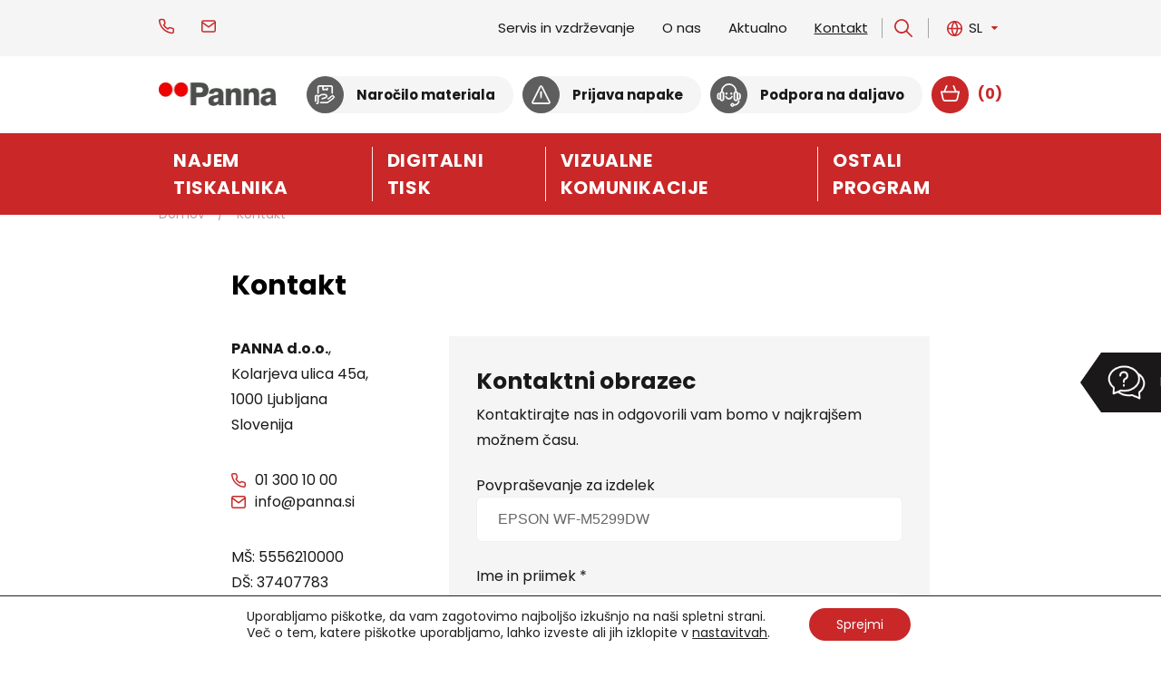

--- FILE ---
content_type: text/html; charset=UTF-8
request_url: https://panna.si/kontakt/?prod=EPSON%20WF-M5299DW
body_size: 107029
content:
<!doctype html>
<html lang="sl-SI">
<head>
	<meta charset="UTF-8">
	<meta name="viewport" content="width=device-width, initial-scale=1">
	<link rel="profile" href="https://gmpg.org/xfn/11">
	<script src="https://ajax.googleapis.com/ajax/libs/jquery/3.4.1/jquery.min.js"></script>

	<meta name='robots' content='index, follow, max-image-preview:large, max-snippet:-1, max-video-preview:-1' />
<link rel="alternate" hreflang="en" href="https://panna.si/en/contact/" />
<link rel="alternate" hreflang="sl" href="https://panna.si/kontakt/" />

	<!-- This site is optimized with the Yoast SEO plugin v17.3 - https://yoast.com/wordpress/plugins/seo/ -->
	<title>Kontakt - Panna d.o.o.</title>
	<meta name="description" content="PANNA d.o.o., Kolarjeva ulica 45a, 1000 Ljubljana Slovenija01 300 10 00info@panna.siMŠ: 5556210000 DŠ: 37407783 TRR: SI56 0430 2000 3170 041 Delovni čas: pon-pet: od 8:00h do 16:00h Ekipa Boštjan Rueh" />
	<link rel="canonical" href="https://panna.si/kontakt/" />
	<meta property="og:locale" content="sl_SI" />
	<meta property="og:type" content="article" />
	<meta property="og:title" content="Kontakt - Panna d.o.o." />
	<meta property="og:url" content="https://panna.si/kontakt/" />
	<meta property="og:site_name" content="Panna d.o.o." />
	<meta property="article:modified_time" content="2025-01-15T15:01:38+00:00" />
	<meta name="twitter:card" content="summary_large_image" />
	<meta name="twitter:label1" content="Est. reading time" />
	<meta name="twitter:data1" content="2 minuti" />
	<script type="application/ld+json" class="yoast-schema-graph">{"@context":"https://schema.org","@graph":[{"@type":"WebSite","@id":"https://panna.si/en/#website","url":"https://panna.si/en/","name":"Panna d.o.o.","description":"\u0160e eno spleti\u0161\u010de WordPress","potentialAction":[{"@type":"SearchAction","target":{"@type":"EntryPoint","urlTemplate":"https://panna.si/en/?s={search_term_string}"},"query-input":"required name=search_term_string"}],"inLanguage":"sl-SI"},{"@type":"WebPage","@id":"https://panna.si/kontakt/#webpage","url":"https://panna.si/kontakt/","name":"Kontakt - Panna d.o.o.","isPartOf":{"@id":"https://panna.si/en/#website"},"datePublished":"2022-05-17T08:08:54+00:00","dateModified":"2025-01-15T15:01:38+00:00","breadcrumb":{"@id":"https://panna.si/kontakt/#breadcrumb"},"inLanguage":"sl-SI","potentialAction":[{"@type":"ReadAction","target":["https://panna.si/kontakt/"]}]},{"@type":"BreadcrumbList","@id":"https://panna.si/kontakt/#breadcrumb","itemListElement":[{"@type":"ListItem","position":1,"name":"Domov","item":"https://panna.si/"},{"@type":"ListItem","position":2,"name":"Kontakt"}]}]}</script>
	<!-- / Yoast SEO plugin. -->


<link rel='dns-prefetch' href='//cdn.jsdelivr.net' />
<link rel='dns-prefetch' href='//www.google.com' />
<link rel='dns-prefetch' href='//fonts.googleapis.com' />
<link rel='dns-prefetch' href='//s.w.org' />
<link rel="alternate" type="application/rss+xml" title="Panna d.o.o. &raquo; Vir" href="https://panna.si/feed/" />
<link rel="alternate" type="application/rss+xml" title="Panna d.o.o. &raquo; Vir komentarjev" href="https://panna.si/comments/feed/" />
<script type="text/javascript">
window._wpemojiSettings = {"baseUrl":"https:\/\/s.w.org\/images\/core\/emoji\/13.1.0\/72x72\/","ext":".png","svgUrl":"https:\/\/s.w.org\/images\/core\/emoji\/13.1.0\/svg\/","svgExt":".svg","source":{"concatemoji":"https:\/\/panna.si\/wp-includes\/js\/wp-emoji-release.min.js?ver=5.9.9"}};
/*! This file is auto-generated */
!function(e,a,t){var n,r,o,i=a.createElement("canvas"),p=i.getContext&&i.getContext("2d");function s(e,t){var a=String.fromCharCode;p.clearRect(0,0,i.width,i.height),p.fillText(a.apply(this,e),0,0);e=i.toDataURL();return p.clearRect(0,0,i.width,i.height),p.fillText(a.apply(this,t),0,0),e===i.toDataURL()}function c(e){var t=a.createElement("script");t.src=e,t.defer=t.type="text/javascript",a.getElementsByTagName("head")[0].appendChild(t)}for(o=Array("flag","emoji"),t.supports={everything:!0,everythingExceptFlag:!0},r=0;r<o.length;r++)t.supports[o[r]]=function(e){if(!p||!p.fillText)return!1;switch(p.textBaseline="top",p.font="600 32px Arial",e){case"flag":return s([127987,65039,8205,9895,65039],[127987,65039,8203,9895,65039])?!1:!s([55356,56826,55356,56819],[55356,56826,8203,55356,56819])&&!s([55356,57332,56128,56423,56128,56418,56128,56421,56128,56430,56128,56423,56128,56447],[55356,57332,8203,56128,56423,8203,56128,56418,8203,56128,56421,8203,56128,56430,8203,56128,56423,8203,56128,56447]);case"emoji":return!s([10084,65039,8205,55357,56613],[10084,65039,8203,55357,56613])}return!1}(o[r]),t.supports.everything=t.supports.everything&&t.supports[o[r]],"flag"!==o[r]&&(t.supports.everythingExceptFlag=t.supports.everythingExceptFlag&&t.supports[o[r]]);t.supports.everythingExceptFlag=t.supports.everythingExceptFlag&&!t.supports.flag,t.DOMReady=!1,t.readyCallback=function(){t.DOMReady=!0},t.supports.everything||(n=function(){t.readyCallback()},a.addEventListener?(a.addEventListener("DOMContentLoaded",n,!1),e.addEventListener("load",n,!1)):(e.attachEvent("onload",n),a.attachEvent("onreadystatechange",function(){"complete"===a.readyState&&t.readyCallback()})),(n=t.source||{}).concatemoji?c(n.concatemoji):n.wpemoji&&n.twemoji&&(c(n.twemoji),c(n.wpemoji)))}(window,document,window._wpemojiSettings);
</script>
<style type="text/css">
img.wp-smiley,
img.emoji {
	display: inline !important;
	border: none !important;
	box-shadow: none !important;
	height: 1em !important;
	width: 1em !important;
	margin: 0 0.07em !important;
	vertical-align: -0.1em !important;
	background: none !important;
	padding: 0 !important;
}
</style>
	<link rel='stylesheet' id='font-awesome-css'  href='https://panna.si/wp-content/plugins/woocommerce-ajax-filters/berocket/assets/css/font-awesome.min.css?ver=5.9.9' type='text/css' media='all' />
<link rel='stylesheet' id='berocket_aapf_widget-style-css'  href='https://panna.si/wp-content/plugins/woocommerce-ajax-filters/assets/frontend/css/fullmain.min.css?ver=3.0.3' type='text/css' media='all' />
<link rel='stylesheet' id='wp-block-library-css'  href='https://panna.si/wp-includes/css/dist/block-library/style.min.css?ver=5.9.9' type='text/css' media='all' />
<link rel='stylesheet' id='wc-blocks-vendors-style-css'  href='https://panna.si/wp-content/plugins/woocommerce/packages/woocommerce-blocks/build/wc-blocks-vendors-style.css?ver=7.2.2' type='text/css' media='all' />
<link rel='stylesheet' id='wc-blocks-style-css'  href='https://panna.si/wp-content/plugins/woocommerce/packages/woocommerce-blocks/build/wc-blocks-style.css?ver=7.2.2' type='text/css' media='all' />
<style id='global-styles-inline-css' type='text/css'>
body{--wp--preset--color--black: #000000;--wp--preset--color--cyan-bluish-gray: #abb8c3;--wp--preset--color--white: #ffffff;--wp--preset--color--pale-pink: #f78da7;--wp--preset--color--vivid-red: #cf2e2e;--wp--preset--color--luminous-vivid-orange: #ff6900;--wp--preset--color--luminous-vivid-amber: #fcb900;--wp--preset--color--light-green-cyan: #7bdcb5;--wp--preset--color--vivid-green-cyan: #00d084;--wp--preset--color--pale-cyan-blue: #8ed1fc;--wp--preset--color--vivid-cyan-blue: #0693e3;--wp--preset--color--vivid-purple: #9b51e0;--wp--preset--gradient--vivid-cyan-blue-to-vivid-purple: linear-gradient(135deg,rgba(6,147,227,1) 0%,rgb(155,81,224) 100%);--wp--preset--gradient--light-green-cyan-to-vivid-green-cyan: linear-gradient(135deg,rgb(122,220,180) 0%,rgb(0,208,130) 100%);--wp--preset--gradient--luminous-vivid-amber-to-luminous-vivid-orange: linear-gradient(135deg,rgba(252,185,0,1) 0%,rgba(255,105,0,1) 100%);--wp--preset--gradient--luminous-vivid-orange-to-vivid-red: linear-gradient(135deg,rgba(255,105,0,1) 0%,rgb(207,46,46) 100%);--wp--preset--gradient--very-light-gray-to-cyan-bluish-gray: linear-gradient(135deg,rgb(238,238,238) 0%,rgb(169,184,195) 100%);--wp--preset--gradient--cool-to-warm-spectrum: linear-gradient(135deg,rgb(74,234,220) 0%,rgb(151,120,209) 20%,rgb(207,42,186) 40%,rgb(238,44,130) 60%,rgb(251,105,98) 80%,rgb(254,248,76) 100%);--wp--preset--gradient--blush-light-purple: linear-gradient(135deg,rgb(255,206,236) 0%,rgb(152,150,240) 100%);--wp--preset--gradient--blush-bordeaux: linear-gradient(135deg,rgb(254,205,165) 0%,rgb(254,45,45) 50%,rgb(107,0,62) 100%);--wp--preset--gradient--luminous-dusk: linear-gradient(135deg,rgb(255,203,112) 0%,rgb(199,81,192) 50%,rgb(65,88,208) 100%);--wp--preset--gradient--pale-ocean: linear-gradient(135deg,rgb(255,245,203) 0%,rgb(182,227,212) 50%,rgb(51,167,181) 100%);--wp--preset--gradient--electric-grass: linear-gradient(135deg,rgb(202,248,128) 0%,rgb(113,206,126) 100%);--wp--preset--gradient--midnight: linear-gradient(135deg,rgb(2,3,129) 0%,rgb(40,116,252) 100%);--wp--preset--duotone--dark-grayscale: url('#wp-duotone-dark-grayscale');--wp--preset--duotone--grayscale: url('#wp-duotone-grayscale');--wp--preset--duotone--purple-yellow: url('#wp-duotone-purple-yellow');--wp--preset--duotone--blue-red: url('#wp-duotone-blue-red');--wp--preset--duotone--midnight: url('#wp-duotone-midnight');--wp--preset--duotone--magenta-yellow: url('#wp-duotone-magenta-yellow');--wp--preset--duotone--purple-green: url('#wp-duotone-purple-green');--wp--preset--duotone--blue-orange: url('#wp-duotone-blue-orange');--wp--preset--font-size--small: 13px;--wp--preset--font-size--medium: 20px;--wp--preset--font-size--large: 36px;--wp--preset--font-size--x-large: 42px;}.has-black-color{color: var(--wp--preset--color--black) !important;}.has-cyan-bluish-gray-color{color: var(--wp--preset--color--cyan-bluish-gray) !important;}.has-white-color{color: var(--wp--preset--color--white) !important;}.has-pale-pink-color{color: var(--wp--preset--color--pale-pink) !important;}.has-vivid-red-color{color: var(--wp--preset--color--vivid-red) !important;}.has-luminous-vivid-orange-color{color: var(--wp--preset--color--luminous-vivid-orange) !important;}.has-luminous-vivid-amber-color{color: var(--wp--preset--color--luminous-vivid-amber) !important;}.has-light-green-cyan-color{color: var(--wp--preset--color--light-green-cyan) !important;}.has-vivid-green-cyan-color{color: var(--wp--preset--color--vivid-green-cyan) !important;}.has-pale-cyan-blue-color{color: var(--wp--preset--color--pale-cyan-blue) !important;}.has-vivid-cyan-blue-color{color: var(--wp--preset--color--vivid-cyan-blue) !important;}.has-vivid-purple-color{color: var(--wp--preset--color--vivid-purple) !important;}.has-black-background-color{background-color: var(--wp--preset--color--black) !important;}.has-cyan-bluish-gray-background-color{background-color: var(--wp--preset--color--cyan-bluish-gray) !important;}.has-white-background-color{background-color: var(--wp--preset--color--white) !important;}.has-pale-pink-background-color{background-color: var(--wp--preset--color--pale-pink) !important;}.has-vivid-red-background-color{background-color: var(--wp--preset--color--vivid-red) !important;}.has-luminous-vivid-orange-background-color{background-color: var(--wp--preset--color--luminous-vivid-orange) !important;}.has-luminous-vivid-amber-background-color{background-color: var(--wp--preset--color--luminous-vivid-amber) !important;}.has-light-green-cyan-background-color{background-color: var(--wp--preset--color--light-green-cyan) !important;}.has-vivid-green-cyan-background-color{background-color: var(--wp--preset--color--vivid-green-cyan) !important;}.has-pale-cyan-blue-background-color{background-color: var(--wp--preset--color--pale-cyan-blue) !important;}.has-vivid-cyan-blue-background-color{background-color: var(--wp--preset--color--vivid-cyan-blue) !important;}.has-vivid-purple-background-color{background-color: var(--wp--preset--color--vivid-purple) !important;}.has-black-border-color{border-color: var(--wp--preset--color--black) !important;}.has-cyan-bluish-gray-border-color{border-color: var(--wp--preset--color--cyan-bluish-gray) !important;}.has-white-border-color{border-color: var(--wp--preset--color--white) !important;}.has-pale-pink-border-color{border-color: var(--wp--preset--color--pale-pink) !important;}.has-vivid-red-border-color{border-color: var(--wp--preset--color--vivid-red) !important;}.has-luminous-vivid-orange-border-color{border-color: var(--wp--preset--color--luminous-vivid-orange) !important;}.has-luminous-vivid-amber-border-color{border-color: var(--wp--preset--color--luminous-vivid-amber) !important;}.has-light-green-cyan-border-color{border-color: var(--wp--preset--color--light-green-cyan) !important;}.has-vivid-green-cyan-border-color{border-color: var(--wp--preset--color--vivid-green-cyan) !important;}.has-pale-cyan-blue-border-color{border-color: var(--wp--preset--color--pale-cyan-blue) !important;}.has-vivid-cyan-blue-border-color{border-color: var(--wp--preset--color--vivid-cyan-blue) !important;}.has-vivid-purple-border-color{border-color: var(--wp--preset--color--vivid-purple) !important;}.has-vivid-cyan-blue-to-vivid-purple-gradient-background{background: var(--wp--preset--gradient--vivid-cyan-blue-to-vivid-purple) !important;}.has-light-green-cyan-to-vivid-green-cyan-gradient-background{background: var(--wp--preset--gradient--light-green-cyan-to-vivid-green-cyan) !important;}.has-luminous-vivid-amber-to-luminous-vivid-orange-gradient-background{background: var(--wp--preset--gradient--luminous-vivid-amber-to-luminous-vivid-orange) !important;}.has-luminous-vivid-orange-to-vivid-red-gradient-background{background: var(--wp--preset--gradient--luminous-vivid-orange-to-vivid-red) !important;}.has-very-light-gray-to-cyan-bluish-gray-gradient-background{background: var(--wp--preset--gradient--very-light-gray-to-cyan-bluish-gray) !important;}.has-cool-to-warm-spectrum-gradient-background{background: var(--wp--preset--gradient--cool-to-warm-spectrum) !important;}.has-blush-light-purple-gradient-background{background: var(--wp--preset--gradient--blush-light-purple) !important;}.has-blush-bordeaux-gradient-background{background: var(--wp--preset--gradient--blush-bordeaux) !important;}.has-luminous-dusk-gradient-background{background: var(--wp--preset--gradient--luminous-dusk) !important;}.has-pale-ocean-gradient-background{background: var(--wp--preset--gradient--pale-ocean) !important;}.has-electric-grass-gradient-background{background: var(--wp--preset--gradient--electric-grass) !important;}.has-midnight-gradient-background{background: var(--wp--preset--gradient--midnight) !important;}.has-small-font-size{font-size: var(--wp--preset--font-size--small) !important;}.has-medium-font-size{font-size: var(--wp--preset--font-size--medium) !important;}.has-large-font-size{font-size: var(--wp--preset--font-size--large) !important;}.has-x-large-font-size{font-size: var(--wp--preset--font-size--x-large) !important;}
</style>
<link rel='stylesheet' id='contact-form-7-css'  href='https://panna.si/wp-content/plugins/contact-form-7/includes/css/styles.css?ver=5.4.2' type='text/css' media='all' />
<link rel='stylesheet' id='popup-cart-css'  href='https://panna.si/wp-content/plugins/popup-cart/public/css/popup-cart-public.css?ver=1.0.0' type='text/css' media='all' />
<style id='woocommerce-inline-inline-css' type='text/css'>
.woocommerce form .form-row .required { visibility: visible; }
</style>
<link rel='stylesheet' id='ns-template-animate-css-css'  href='https://panna.si/wp-content/themes/ns-template/css/animate.css?ver=5.9.9' type='text/css' media='all' />
<link rel='stylesheet' id='ns-template-slickslider-css-css'  href='//cdn.jsdelivr.net/npm/slick-carousel@1.8.1/slick/slick.css?ver=5.9.9' type='text/css' media='all' />
<link rel='stylesheet' id='ns-template-slbox-css-css'  href='https://panna.si/wp-content/themes/ns-template/css/simpleLightbox.min.css?ver=5.9.9' type='text/css' media='all' />
<link rel='stylesheet' id='ns-template-gfonts-css'  href='https://fonts.googleapis.com/css2?family=Poppins%3Awght%40400%3B700&#038;display=swap&#038;ver=5.9.9' type='text/css' media='all' />
<link rel='stylesheet' id='ns_novisplet_lite-main-css-css'  href='https://panna.si/wp-content/themes/ns-template/style.css?ver=1738078910' type='text/css' media='all' />
<link rel='stylesheet' id='ns-template-woocommerce-style-css'  href='https://panna.si/wp-content/themes/ns-template/woocommerce.css?ver=5.9.9' type='text/css' media='all' />
<style id='ns-template-woocommerce-style-inline-css' type='text/css'>
@font-face {
			font-family: "star";
			src: url("https://panna.si/wp-content/plugins/woocommerce/assets/fonts/star.eot");
			src: url("https://panna.si/wp-content/plugins/woocommerce/assets/fonts/star.eot?#iefix") format("embedded-opentype"),
				url("https://panna.si/wp-content/plugins/woocommerce/assets/fonts/star.woff") format("woff"),
				url("https://panna.si/wp-content/plugins/woocommerce/assets/fonts/star.ttf") format("truetype"),
				url("https://panna.si/wp-content/plugins/woocommerce/assets/fonts/star.svg#star") format("svg");
			font-weight: normal;
			font-style: normal;
		}
</style>
<link rel='stylesheet' id='js_composer_front-css'  href='https://panna.si/wp-content/plugins/js_composer/assets/css/js_composer.min.css?ver=6.1' type='text/css' media='all' />
<link rel='stylesheet' id='moove_gdpr_frontend-css'  href='https://panna.si/wp-content/plugins/gdpr-cookie-compliance/dist/styles/gdpr-main-nf.css?ver=4.13.3' type='text/css' media='all' />
<style id='moove_gdpr_frontend-inline-css' type='text/css'>
				#moove_gdpr_cookie_modal .moove-gdpr-modal-content .moove-gdpr-tab-main h3.tab-title, 
				#moove_gdpr_cookie_modal .moove-gdpr-modal-content .moove-gdpr-tab-main span.tab-title,
				#moove_gdpr_cookie_modal .moove-gdpr-modal-content .moove-gdpr-modal-left-content #moove-gdpr-menu li a, 
				#moove_gdpr_cookie_modal .moove-gdpr-modal-content .moove-gdpr-modal-left-content #moove-gdpr-menu li button,
				#moove_gdpr_cookie_modal .moove-gdpr-modal-content .moove-gdpr-modal-left-content .moove-gdpr-branding-cnt a,
				#moove_gdpr_cookie_modal .moove-gdpr-modal-content .moove-gdpr-modal-footer-content .moove-gdpr-button-holder a.mgbutton, 
				#moove_gdpr_cookie_modal .moove-gdpr-modal-content .moove-gdpr-modal-footer-content .moove-gdpr-button-holder button.mgbutton,
				#moove_gdpr_cookie_modal .cookie-switch .cookie-slider:after, 
				#moove_gdpr_cookie_modal .cookie-switch .slider:after, 
				#moove_gdpr_cookie_modal .switch .cookie-slider:after, 
				#moove_gdpr_cookie_modal .switch .slider:after,
				#moove_gdpr_cookie_info_bar .moove-gdpr-info-bar-container .moove-gdpr-info-bar-content p, 
				#moove_gdpr_cookie_info_bar .moove-gdpr-info-bar-container .moove-gdpr-info-bar-content p a,
				#moove_gdpr_cookie_info_bar .moove-gdpr-info-bar-container .moove-gdpr-info-bar-content a.mgbutton, 
				#moove_gdpr_cookie_info_bar .moove-gdpr-info-bar-container .moove-gdpr-info-bar-content button.mgbutton,
				#moove_gdpr_cookie_modal .moove-gdpr-modal-content .moove-gdpr-tab-main .moove-gdpr-tab-main-content h1, 
				#moove_gdpr_cookie_modal .moove-gdpr-modal-content .moove-gdpr-tab-main .moove-gdpr-tab-main-content h2, 
				#moove_gdpr_cookie_modal .moove-gdpr-modal-content .moove-gdpr-tab-main .moove-gdpr-tab-main-content h3, 
				#moove_gdpr_cookie_modal .moove-gdpr-modal-content .moove-gdpr-tab-main .moove-gdpr-tab-main-content h4, 
				#moove_gdpr_cookie_modal .moove-gdpr-modal-content .moove-gdpr-tab-main .moove-gdpr-tab-main-content h5, 
				#moove_gdpr_cookie_modal .moove-gdpr-modal-content .moove-gdpr-tab-main .moove-gdpr-tab-main-content h6,
				#moove_gdpr_cookie_modal .moove-gdpr-modal-content.moove_gdpr_modal_theme_v2 .moove-gdpr-modal-title .tab-title,
				#moove_gdpr_cookie_modal .moove-gdpr-modal-content.moove_gdpr_modal_theme_v2 .moove-gdpr-tab-main h3.tab-title, 
				#moove_gdpr_cookie_modal .moove-gdpr-modal-content.moove_gdpr_modal_theme_v2 .moove-gdpr-tab-main span.tab-title,
				#moove_gdpr_cookie_modal .moove-gdpr-modal-content.moove_gdpr_modal_theme_v2 .moove-gdpr-branding-cnt a {
				 	font-weight: inherit				}
			#moove_gdpr_cookie_modal,#moove_gdpr_cookie_info_bar,.gdpr_cookie_settings_shortcode_content{font-family:inherit}#moove_gdpr_save_popup_settings_button{background-color:#373737;color:#fff}#moove_gdpr_save_popup_settings_button:hover{background-color:#000}#moove_gdpr_cookie_info_bar .moove-gdpr-info-bar-container .moove-gdpr-info-bar-content a.mgbutton,#moove_gdpr_cookie_info_bar .moove-gdpr-info-bar-container .moove-gdpr-info-bar-content button.mgbutton{background-color:#c92728}#moove_gdpr_cookie_modal .moove-gdpr-modal-content .moove-gdpr-modal-footer-content .moove-gdpr-button-holder a.mgbutton,#moove_gdpr_cookie_modal .moove-gdpr-modal-content .moove-gdpr-modal-footer-content .moove-gdpr-button-holder button.mgbutton,.gdpr_cookie_settings_shortcode_content .gdpr-shr-button.button-green{background-color:#c92728;border-color:#c92728}#moove_gdpr_cookie_modal .moove-gdpr-modal-content .moove-gdpr-modal-footer-content .moove-gdpr-button-holder a.mgbutton:hover,#moove_gdpr_cookie_modal .moove-gdpr-modal-content .moove-gdpr-modal-footer-content .moove-gdpr-button-holder button.mgbutton:hover,.gdpr_cookie_settings_shortcode_content .gdpr-shr-button.button-green:hover{background-color:#fff;color:#c92728}#moove_gdpr_cookie_modal .moove-gdpr-modal-content .moove-gdpr-modal-close i,#moove_gdpr_cookie_modal .moove-gdpr-modal-content .moove-gdpr-modal-close span.gdpr-icon{background-color:#c92728;border:1px solid #c92728}#moove_gdpr_cookie_info_bar span.change-settings-button.focus-g,#moove_gdpr_cookie_info_bar span.change-settings-button:focus,#moove_gdpr_cookie_info_bar button.change-settings-button.focus-g,#moove_gdpr_cookie_info_bar button.change-settings-button:focus{-webkit-box-shadow:0 0 1px 3px #c92728;-moz-box-shadow:0 0 1px 3px #c92728;box-shadow:0 0 1px 3px #c92728}#moove_gdpr_cookie_modal .moove-gdpr-modal-content .moove-gdpr-modal-close i:hover,#moove_gdpr_cookie_modal .moove-gdpr-modal-content .moove-gdpr-modal-close span.gdpr-icon:hover,#moove_gdpr_cookie_info_bar span[data-href]>u.change-settings-button{color:#c92728}#moove_gdpr_cookie_modal .moove-gdpr-modal-content .moove-gdpr-modal-left-content #moove-gdpr-menu li.menu-item-selected a span.gdpr-icon,#moove_gdpr_cookie_modal .moove-gdpr-modal-content .moove-gdpr-modal-left-content #moove-gdpr-menu li.menu-item-selected button span.gdpr-icon{color:inherit}#moove_gdpr_cookie_modal .moove-gdpr-modal-content .moove-gdpr-modal-left-content #moove-gdpr-menu li a span.gdpr-icon,#moove_gdpr_cookie_modal .moove-gdpr-modal-content .moove-gdpr-modal-left-content #moove-gdpr-menu li button span.gdpr-icon{color:inherit}#moove_gdpr_cookie_modal .gdpr-acc-link{line-height:0;font-size:0;color:transparent;position:absolute}#moove_gdpr_cookie_modal .moove-gdpr-modal-content .moove-gdpr-modal-close:hover i,#moove_gdpr_cookie_modal .moove-gdpr-modal-content .moove-gdpr-modal-left-content #moove-gdpr-menu li a,#moove_gdpr_cookie_modal .moove-gdpr-modal-content .moove-gdpr-modal-left-content #moove-gdpr-menu li button,#moove_gdpr_cookie_modal .moove-gdpr-modal-content .moove-gdpr-modal-left-content #moove-gdpr-menu li button i,#moove_gdpr_cookie_modal .moove-gdpr-modal-content .moove-gdpr-modal-left-content #moove-gdpr-menu li a i,#moove_gdpr_cookie_modal .moove-gdpr-modal-content .moove-gdpr-tab-main .moove-gdpr-tab-main-content a:hover,#moove_gdpr_cookie_info_bar.moove-gdpr-dark-scheme .moove-gdpr-info-bar-container .moove-gdpr-info-bar-content a.mgbutton:hover,#moove_gdpr_cookie_info_bar.moove-gdpr-dark-scheme .moove-gdpr-info-bar-container .moove-gdpr-info-bar-content button.mgbutton:hover,#moove_gdpr_cookie_info_bar.moove-gdpr-dark-scheme .moove-gdpr-info-bar-container .moove-gdpr-info-bar-content a:hover,#moove_gdpr_cookie_info_bar.moove-gdpr-dark-scheme .moove-gdpr-info-bar-container .moove-gdpr-info-bar-content button:hover,#moove_gdpr_cookie_info_bar.moove-gdpr-dark-scheme .moove-gdpr-info-bar-container .moove-gdpr-info-bar-content span.change-settings-button:hover,#moove_gdpr_cookie_info_bar.moove-gdpr-dark-scheme .moove-gdpr-info-bar-container .moove-gdpr-info-bar-content button.change-settings-button:hover,#moove_gdpr_cookie_info_bar.moove-gdpr-dark-scheme .moove-gdpr-info-bar-container .moove-gdpr-info-bar-content u.change-settings-button:hover,#moove_gdpr_cookie_info_bar span[data-href]>u.change-settings-button,#moove_gdpr_cookie_info_bar.moove-gdpr-dark-scheme .moove-gdpr-info-bar-container .moove-gdpr-info-bar-content a.mgbutton.focus-g,#moove_gdpr_cookie_info_bar.moove-gdpr-dark-scheme .moove-gdpr-info-bar-container .moove-gdpr-info-bar-content button.mgbutton.focus-g,#moove_gdpr_cookie_info_bar.moove-gdpr-dark-scheme .moove-gdpr-info-bar-container .moove-gdpr-info-bar-content a.focus-g,#moove_gdpr_cookie_info_bar.moove-gdpr-dark-scheme .moove-gdpr-info-bar-container .moove-gdpr-info-bar-content button.focus-g,#moove_gdpr_cookie_info_bar.moove-gdpr-dark-scheme .moove-gdpr-info-bar-container .moove-gdpr-info-bar-content a.mgbutton:focus,#moove_gdpr_cookie_info_bar.moove-gdpr-dark-scheme .moove-gdpr-info-bar-container .moove-gdpr-info-bar-content button.mgbutton:focus,#moove_gdpr_cookie_info_bar.moove-gdpr-dark-scheme .moove-gdpr-info-bar-container .moove-gdpr-info-bar-content a:focus,#moove_gdpr_cookie_info_bar.moove-gdpr-dark-scheme .moove-gdpr-info-bar-container .moove-gdpr-info-bar-content button:focus,#moove_gdpr_cookie_info_bar.moove-gdpr-dark-scheme .moove-gdpr-info-bar-container .moove-gdpr-info-bar-content span.change-settings-button.focus-g,span.change-settings-button:focus,button.change-settings-button.focus-g,button.change-settings-button:focus,#moove_gdpr_cookie_info_bar.moove-gdpr-dark-scheme .moove-gdpr-info-bar-container .moove-gdpr-info-bar-content u.change-settings-button.focus-g,#moove_gdpr_cookie_info_bar.moove-gdpr-dark-scheme .moove-gdpr-info-bar-container .moove-gdpr-info-bar-content u.change-settings-button:focus{color:#c92728}#moove_gdpr_cookie_modal.gdpr_lightbox-hide{display:none}
</style>
<script type='text/javascript' src='https://panna.si/wp-includes/js/jquery/jquery.min.js?ver=3.6.0' id='jquery-core-js'></script>
<script type='text/javascript' src='https://panna.si/wp-includes/js/jquery/jquery-migrate.min.js?ver=3.3.2' id='jquery-migrate-js'></script>
<script type='text/javascript' src='https://panna.si/wp-content/plugins/sitepress-multilingual-cms/res/js/jquery.cookie.js?ver=4.4.12' id='jquery.cookie-js'></script>
<script type='text/javascript' id='wpml-cookie-js-extra'>
/* <![CDATA[ */
var wpml_cookies = {"wp-wpml_current_language":{"value":"sl","expires":1,"path":"\/"}};
var wpml_cookies = {"wp-wpml_current_language":{"value":"sl","expires":1,"path":"\/"}};
/* ]]> */
</script>
<script type='text/javascript' src='https://panna.si/wp-content/plugins/sitepress-multilingual-cms/res/js/cookies/language-cookie.js?ver=4.4.12' id='wpml-cookie-js'></script>
<script type='text/javascript' src='https://panna.si/wp-content/plugins/popup-cart/public/js/popup-cart-public.js?ver=1.0.0' id='popup-cart-js'></script>
<script type='text/javascript' src='https://panna.si/wp-content/plugins/woocommerce/assets/js/jquery-blockui/jquery.blockUI.min.js?ver=2.7.0-wc.6.4.1' id='jquery-blockui-js'></script>
<script type='text/javascript' id='wc-add-to-cart-js-extra'>
/* <![CDATA[ */
var wc_add_to_cart_params = {"ajax_url":"\/wp-admin\/admin-ajax.php","wc_ajax_url":"\/?wc-ajax=%%endpoint%%","i18n_view_cart":"Prika\u017ei ko\u0161arico","cart_url":null,"is_cart":"","cart_redirect_after_add":"no"};
/* ]]> */
</script>
<script type='text/javascript' src='https://panna.si/wp-content/plugins/woocommerce/assets/js/frontend/add-to-cart.min.js?ver=6.4.1' id='wc-add-to-cart-js'></script>
<script type='text/javascript' src='https://panna.si/wp-content/plugins/js_composer/assets/js/vendors/woocommerce-add-to-cart.js?ver=6.1' id='vc_woocommerce-add-to-cart-js-js'></script>
<script type='text/javascript' src='https://panna.si/wp-content/themes/ns-template/js/bootstrap.min.js?ver=5.9.9' id='ns-template-bootstrap-js-js'></script>
<script type='text/javascript' src='https://panna.si/wp-content/themes/ns-template/js/simpleLightbox.min.js?ver=5.9.9' id='ns-template-slbox-js-js'></script>
<link rel="https://api.w.org/" href="https://panna.si/wp-json/" /><link rel="alternate" type="application/json" href="https://panna.si/wp-json/wp/v2/pages/38" /><link rel="EditURI" type="application/rsd+xml" title="RSD" href="https://panna.si/xmlrpc.php?rsd" />
<link rel="wlwmanifest" type="application/wlwmanifest+xml" href="https://panna.si/wp-includes/wlwmanifest.xml" /> 
<link rel='shortlink' href='https://panna.si/?p=38' />
<link rel="alternate" type="application/json+oembed" href="https://panna.si/wp-json/oembed/1.0/embed?url=https%3A%2F%2Fpanna.si%2Fkontakt%2F" />
<link rel="alternate" type="text/xml+oembed" href="https://panna.si/wp-json/oembed/1.0/embed?url=https%3A%2F%2Fpanna.si%2Fkontakt%2F&#038;format=xml" />
<meta name="generator" content="WPML ver:4.4.12 stt:1,46;" />
			<script>
				var ajax_url = "https://panna.si/wp-admin/admin-ajax.php";
				var wc_ajax_url = "/?wc-ajax";
			</script>
		<style></style>	<noscript><style>.woocommerce-product-gallery{ opacity: 1 !important; }</style></noscript>
	<meta name="generator" content="Powered by WPBakery Page Builder - drag and drop page builder for WordPress."/>
<noscript><style> .wpb_animate_when_almost_visible { opacity: 1; }</style></noscript>		<!-- Google tag (gtag.js) -->
	<script async src="https://www.googletagmanager.com/gtag/js?id=G-1V5ENR333N"></script>
	<script>
	  window.dataLayer = window.dataLayer || [];
	  function gtag(){dataLayer.push(arguments);}
	 
	  	gtag('consent', 'default', {
			'ad_user_data': 'denied',
			'ad_personalization': 'denied',
			'ad_storage': 'denied',
			'analytics_storage': 'denied',
			'wait_for_update': 500,
		});

		if (localStorage.getItem('consentGranted') == 'true') {
			
			gtag('consent', 'update', {
				ad_user_data: 'granted',
				ad_personalization: 'granted',
				ad_storage: 'granted',
				analytics_storage: 'granted'
			});	

		} 

	  gtag('js', new Date());

	  gtag('config', 'G-1V5ENR333N');
	</script>
	
	<meta name="google-site-verification" content="bdSOt5uzIwsxScCk92GzRFlVykWF2KzBccxsE9M2y6w" />
	<!-- Global site tag (gtag.js) - Google Analytics -->
	<script async src="https://www.googletagmanager.com/gtag/js?id=UA-61834365-18"></script>
	<script>
	  window.dataLayer = window.dataLayer || [];
	  function gtag(){dataLayer.push(arguments);}
	  gtag('js', new Date());

	  gtag('config', 'UA-139982693-26');
	</script>
</head>

<body class="page-template-default page page-id-38 theme-ns-template b_Chrome bv_13 woocommerce-no-js kontakt-page woocommerce-active lang-sl wpb-js-composer js-comp-ver-6.1 vc_responsive">



	




<div id="page" class="site">
	<a class="skip-link screen-reader-text" href="#content">Skip to content</a>

	<header id="masthead" class="site-header">
	<div class="container">
			<p><div data-vc-full-width="true" data-vc-full-width-init="false" class="vc_row wpb_row vc_row-fluid ns-header-toppest-row animated"><div class="c1 wpb_column vc_column_container vc_col-sm-4 vc_col-lg-4 vc_col-md-2"><div class="vc_column-inner"><div class="wpb_wrapper">		
		<div class="ns-cwi-container ">
			<div class="ns-cwi-icon">
                                   <a href="tel:0038613001000" ><svg xmlns="http://www.w3.org/2000/svg" width="16.5" height="16.5" viewBox="0 0 16.5 16.5">
  <path id="icon-phone" d="M114.038,22.491l-.013,0a15.765,15.765,0,0,1-6.836-2.426,15.519,15.519,0,0,1-4.75-4.743,15.686,15.686,0,0,1-2.428-6.85l0-.012A2.257,2.257,0,0,1,102.256,6h2.279a2.267,2.267,0,0,1,2.236,1.94,8.933,8.933,0,0,0,.488,1.957,2.259,2.259,0,0,1-.509,2.379l-.544.544a11.361,11.361,0,0,0,3.464,3.456l.544-.542a2.26,2.26,0,0,1,2.384-.51,8.947,8.947,0,0,0,1.954.485,2.261,2.261,0,0,1,1.949,2.281v2.249a2.258,2.258,0,0,1-2.258,2.262C114.174,22.5,114.106,22.5,114.038,22.491ZM101.7,7.746a.761.761,0,0,0-.194.574,14.188,14.188,0,0,0,2.2,6.188A14.064,14.064,0,0,0,108,18.8a14.28,14.28,0,0,0,6.18,2.2.756.756,0,0,0,.821-.755v-2.28a.754.754,0,0,0-.652-.767,10.393,10.393,0,0,1-2.276-.567.77.77,0,0,0-.269-.049.758.758,0,0,0-.534.219l-.955.953a.748.748,0,0,1-.9.122,12.81,12.81,0,0,1-4.807-4.8.752.752,0,0,1,.121-.9l.959-.957a.755.755,0,0,0,.167-.793,10.4,10.4,0,0,1-.57-2.281.759.759,0,0,0-.749-.643h-2.279A.769.769,0,0,0,101.7,7.746Z" transform="translate(-100 -6)" fill="#c92728"/>
</svg>
</a>
                			</div>
			<div class="ns-cwi-content">
                <a href="tel:0038613001000">01 300 10 00</a>			</div>
		</div>


				
		<div class="ns-cwi-container ">
			<div class="ns-cwi-icon">
                                   <a href="mailto:info@panna.si" ><svg xmlns="http://www.w3.org/2000/svg" width="16.476" height="13.48" viewBox="0 0 16.476 13.48">
  <path id="icon-mail" d="M102.248,19.481A2.251,2.251,0,0,1,100,17.232V8.247A2.25,2.25,0,0,1,102.248,6h11.981a2.252,2.252,0,0,1,2.246,2.222c0,.013,0,.028,0,.041v8.968a2.25,2.25,0,0,1-2.247,2.248Zm-.748-2.248a.749.749,0,0,0,.748.748h11.981a.748.748,0,0,0,.747-.748V9.688L108.668,14.1a.747.747,0,0,1-.859,0L101.5,9.688Zm.079-9.32,6.659,4.661L114.9,7.912a.746.746,0,0,0-.668-.412H102.248A.747.747,0,0,0,101.579,7.912Z" transform="translate(-100 -6)" fill="#c92728"/>
</svg>
</a>
                			</div>
			<div class="ns-cwi-content">
                <a href="mailto:info@panna.si">info@panna.si</a>			</div>
		</div>


		</div></div></div><div class="c2 wpb_column vc_column_container vc_col-sm-8 vc_col-lg-8 vc_col-md-10"><div class="vc_column-inner"><div class="wpb_wrapper">
	   		<nav class="navbar ns-main-menu">
	    	<ul class="navbar-nav">
	    	<li itemscope="itemscope" id="menu-item-44" class="menu-item menu-item-type-post_type menu-item-object-page menu-item-44 nav-item"><a title="Servis in vzdrževanje" href="https://panna.si/servis-in-vzdrzevanje/" class="nav-link">Servis in vzdrževanje</a></li>
<li itemscope="itemscope" id="menu-item-42" class="menu-item menu-item-type-post_type menu-item-object-page menu-item-42 nav-item"><a title="O nas" href="https://panna.si/o-nas/" class="nav-link">O nas</a></li>
<li itemscope="itemscope" id="menu-item-41" class="menu-item menu-item-type-post_type menu-item-object-page menu-item-41 nav-item"><a title="Aktualno" href="https://panna.si/aktualno/" class="nav-link">Aktualno</a></li>
<li itemscope="itemscope" id="menu-item-40" class="menu-item menu-item-type-post_type menu-item-object-page current-menu-item page_item page-item-38 current_page_item active menu-item-40 nav-item"><a title="Kontakt" href="https://panna.si/kontakt/" class="nav-link" aria-current="page">Kontakt</a></li>
	       	</ul>
	    </nav>
   	
	
      <div class="ns-searchform">
        <form role="search" method="get" class="search-form" action="https://panna.si/">
				<label>
					<span class="screen-reader-text">Išči po spletni strani...</span>
					<input type="search" id="nsSearchField" class="search-field" placeholder="Išči po spletni strani..." value="" name="s" required>
				</label>
        <input type="submit" id="nsSearchBtn" class="search-submit" value="Išči po spletni strani...">
        
</form>      </div>
                  <div class="language-selector-container" id="language-selector-btn">
                
                <span><svg xmlns="http://www.w3.org/2000/svg" width="17" height="17" viewBox="0 0 17 17">
            <path id="icon-jezik" d="M-229.7-465.25a8.45,8.45,0,0,1-3.309-.668,8.469,8.469,0,0,1-2.7-1.821,8.47,8.47,0,0,1-1.821-2.7,8.444,8.444,0,0,1-.669-3.309,8.446,8.446,0,0,1,.669-3.309,8.475,8.475,0,0,1,1.821-2.7,8.477,8.477,0,0,1,2.7-1.821,8.45,8.45,0,0,1,3.309-.668,8.45,8.45,0,0,1,3.309.668,8.472,8.472,0,0,1,2.7,1.821,8.474,8.474,0,0,1,1.821,2.7,8.446,8.446,0,0,1,.669,3.309,8.444,8.444,0,0,1-.669,3.309,8.469,8.469,0,0,1-1.821,2.7,8.464,8.464,0,0,1-2.7,1.821,8.45,8.45,0,0,1-3.309.668Zm1.758-1.77a6.973,6.973,0,0,0,5.154-5.957h-3.087A12.593,12.593,0,0,1-227.942-467.02Zm-3.517,0a12.589,12.589,0,0,1-2.066-5.957h-3.087A6.973,6.973,0,0,0-231.459-467.02Zm1.759-.2a11.047,11.047,0,0,0,2.273-5.756h-4.547A11.044,11.044,0,0,0-229.7-467.221Zm6.912-7.3a6.973,6.973,0,0,0-5.154-5.957,12.593,12.593,0,0,1,2.067,5.957Zm-4.639,0a11.048,11.048,0,0,0-2.273-5.756,11.045,11.045,0,0,0-2.274,5.756Zm-6.1,0a12.589,12.589,0,0,1,2.066-5.957,6.973,6.973,0,0,0-5.153,5.957Z" transform="translate(238.2 482.25)" fill="#c92728"/>
          </svg>sl</span>
                <i class="fa fa-caret-down"></i>
                <div class="language-selector-2" id="language-selector-2">
                     <a href="https://panna.si/en/contact/" class="language"><span>en</span></a> </a>                 </div>
            </div>
        </div></div></div></div><div class="vc_row-full-width vc_clearfix"></div><div data-vc-full-width="true" data-vc-full-width-init="false" class="vc_row wpb_row vc_row-fluid ns-header-top-row animated"><div class="wpb_column vc_column_container vc_col-sm-4 vc_col-lg-2 vc_col-md-2 vc_col-xs-4"><div class="vc_column-inner"><div class="wpb_wrapper">		
        <div class="home-logo ">
                    <a href="https://panna.si"><img src="https://panna.si/wp-content/uploads/2022/05/panna_logo.jpg" alt=""></a>
                </div>


		</div></div></div><div class="header-cart-col wpb_column vc_column_container vc_col-sm-8 vc_col-lg-10 vc_col-md-10 vc_col-xs-8"><div class="vc_column-inner"><div class="wpb_wrapper">
	   		<nav class="navbar ns-main-menu">
	    	<ul class="navbar-nav">
	    	<li itemscope="itemscope" id="menu-item-1078" class="btn-icon-1 menu-item menu-item-type-post_type menu-item-object-page menu-item-1078 nav-item"><a title="Naročilo materiala" href="https://panna.si/narocilo-materiala/" class="nav-link">Naročilo materiala</a></li>
<li itemscope="itemscope" id="menu-item-1077" class="btn-icon-2 menu-item menu-item-type-post_type menu-item-object-page menu-item-1077 nav-item"><a title="Prijava napake" href="https://panna.si/prijava-napake/" class="nav-link">Prijava napake</a></li>
<li itemscope="itemscope" id="menu-item-1082" class="btn-icon-3 menu-item menu-item-type-post_type menu-item-object-page menu-item-1082 nav-item"><a title="Podpora na daljavo" href="https://panna.si/podpora-na-daljavo/" class="nav-link">Podpora na daljavo</a></li>
	       	</ul>
	    </nav>
   	
	        
        
    	 <div class="ns-woo-minicart ns-woo-minicart-wrap" style="display:flex;justify-content:flex-end; line-height:1;">
         
          <div class="ns-mini-cart-container ns-empty-cart">
          <div class="cart-container" style="line-height: 1;">
          

          <svg xmlns="http://www.w3.org/2000/svg" width="21.441" height="18" viewBox="0 0 21.441 18">
  <path id="ikona-kosarica" d="M70.415,73.337a.869.869,0,0,0-.679-.328H66.982l-2.417-5.871a.867.867,0,0,0-1.6.659l2.145,5.211H54.659L56.8,67.8a.866.866,0,1,0-1.6-.659l-2.416,5.871H50.028a.868.868,0,0,0-.842,1.072l1.944,7.957A3.2,3.2,0,0,0,54.3,84.6H65.609a3.182,3.182,0,0,0,3.117-2.538l1.854-7.993A.867.867,0,0,0,70.415,73.337ZM67.032,81.7a1.454,1.454,0,0,1-1.423,1.169v.867l-.046-.867H54.253a1.465,1.465,0,0,1-1.431-1.206l-1.691-6.922H68.645Z" transform="translate(-49.162 -66.603)" fill="#008ad2"/>
</svg>


         
          </div> 
            <span>
              <span class="cart_txt">Povpraševanje</span>
              (0)                          </span>
          </div>

              </div>

       
     
      </div></div></div></div><div class="vc_row-full-width vc_clearfix"></div><div data-vc-full-width="true" data-vc-full-width-init="false" class="vc_row wpb_row vc_row-fluid ns-header-main-row animated delay-supashort"><div class="wpb_column vc_column_container vc_col-sm-12"><div class="vc_column-inner"><div class="wpb_wrapper">
	

	
	<nav class="navbar navbar-expand-lg ns-main-menu">

			
			<button class="navbar-toggler" type="button" data-toggle="collapse" data-target="#menu-1659457707770-a452c261-9fa1" aria-controls="menu-1659457707770-a452c261-9fa1" aria-expanded="false" aria-label="Toggle navigation">
				<span class="icon-bar"></span>
	      <span class="icon-bar"></span>
	      <span class="icon-bar"></span>
	      <span class="icon-bar"></span> 
  		</button>

	   	<div class="collapse navbar-collapse" id="menu-1659457707770-a452c261-9fa1">
	    	<ul class="navbar-nav"><li itemscope="itemscope" id="menu-item-1041" class="menu-item menu-item-type-taxonomy menu-item-object-product_cat menu-item-1041 nav-item"><a title="Najem tiskalnika" href="https://panna.si/kategorija-izdelka/najem-tiskalnika/" class="nav-link">Najem tiskalnika</a></li>
<li itemscope="itemscope" id="menu-item-1040" class="menu-item menu-item-type-taxonomy menu-item-object-product_cat menu-item-1040 nav-item"><a title="Digitalni tisk" href="https://panna.si/kategorija-izdelka/digitalni-tisk/" class="nav-link">Digitalni tisk</a></li>
<li itemscope="itemscope" id="menu-item-1042" class="menu-item menu-item-type-taxonomy menu-item-object-product_cat menu-item-1042 nav-item"><a title="Vizualne komunikacije" href="https://panna.si/kategorija-izdelka/vizualne-komunikacije/" class="nav-link">Vizualne komunikacije</a></li>
<li itemscope="itemscope" id="menu-item-1113" class="menu-item menu-item-type-post_type menu-item-object-page menu-item-1113 nav-item"><a title="Ostali program" href="https://panna.si/ostali-program/" class="nav-link">Ostali program</a></li>
</ul>      </div>
   	</nav>

		 
   	
	</div></div></div></div><div class="vc_row-full-width vc_clearfix"></div></p>
		</div>
	</header><!-- #masthead -->

	<div id="content" class="site-content">

	<div id="primary" class="content-area">
		<main id="main" class="site-main">

		<div class="container">
	<article id="post-38" class="post-38 page type-page status-publish hentry">
		
		<div class="entry-content">
			<div data-vc-full-width="true" data-vc-full-width-init="false" class="vc_row wpb_row vc_row-fluid main-title-row"><div class="wpb_column vc_column_container vc_col-sm-12"><div class="vc_column-inner"><div class="wpb_wrapper">        
        <div class="title-banner">
         
<!--
            <div class="title-banner-image-container" style="background-image: url('https://panna.si/wp-content/themes/ns-template/img/page_title_back.jpg');">
                              <h1>Kontakt</h1>
                          </div>
    -->      
        
           
                <div class="breadcrumbs-container">
                  <div class="breadcrumbs">
                    <p id="breadcrumbs"><span><span><a href="https://panna.si/">Domov</a> <span class="ns-bread-separator">/</span> <span class="breadcrumb_last" aria-current="page">Kontakt</span></span></span></p>                      <div class="clearfix"></div>
                    </div>
                  </div>
               
        </div>
        
        </div></div></div></div><div class="vc_row-full-width vc_clearfix"></div><div class="vc_row wpb_row vc_row-fluid"><div class="wpb_column vc_column_container vc_col-sm-1 vc_hidden-md vc_hidden-sm vc_hidden-xs"><div class="vc_column-inner"><div class="wpb_wrapper"></div></div></div><div class="wpb_column vc_column_container vc_col-sm-10"><div class="vc_column-inner"><div class="wpb_wrapper">      
      <h1 class="post-title ">
        Kontakt      </h1>
      
      </div></div></div><div class="wpb_column vc_column_container vc_col-sm-1 vc_hidden-md vc_hidden-sm vc_hidden-xs"><div class="vc_column-inner"><div class="wpb_wrapper"></div></div></div></div><div class="vc_row wpb_row vc_row-fluid sp-contact-form-row"><div class="wpb_column vc_column_container vc_col-sm-1 vc_col-lg-1 vc_hidden-md vc_hidden-sm vc_hidden-xs"><div class="vc_column-inner"><div class="wpb_wrapper"></div></div></div><div class="kontakt-info-col wpb_column vc_column_container vc_col-sm-12 vc_col-lg-3 vc_col-md-4"><div class="vc_column-inner"><div class="wpb_wrapper">
	<div class="wpb_text_column wpb_content_element " >
		<div class="wpb_wrapper">
			<p><strong>PANNA d.o.o.</strong>,<br />
Kolarjeva ulica 45a,<br />
1000 Ljubljana<br />
Slovenija</p>

		</div>
	</div>
		
		<div class="ns-cwi-container ">
			<div class="ns-cwi-icon">
               <svg xmlns="http://www.w3.org/2000/svg" width="16.5" height="16.5" viewBox="0 0 16.5 16.5">
  <path id="icon-phone" d="M114.038,22.491l-.013,0a15.765,15.765,0,0,1-6.836-2.426,15.519,15.519,0,0,1-4.75-4.743,15.686,15.686,0,0,1-2.428-6.85l0-.012A2.257,2.257,0,0,1,102.256,6h2.279a2.267,2.267,0,0,1,2.236,1.94,8.933,8.933,0,0,0,.488,1.957,2.259,2.259,0,0,1-.509,2.379l-.544.544a11.361,11.361,0,0,0,3.464,3.456l.544-.542a2.26,2.26,0,0,1,2.384-.51,8.947,8.947,0,0,0,1.954.485,2.261,2.261,0,0,1,1.949,2.281v2.249a2.258,2.258,0,0,1-2.258,2.262C114.174,22.5,114.106,22.5,114.038,22.491ZM101.7,7.746a.761.761,0,0,0-.194.574,14.188,14.188,0,0,0,2.2,6.188A14.064,14.064,0,0,0,108,18.8a14.28,14.28,0,0,0,6.18,2.2.756.756,0,0,0,.821-.755v-2.28a.754.754,0,0,0-.652-.767,10.393,10.393,0,0,1-2.276-.567.77.77,0,0,0-.269-.049.758.758,0,0,0-.534.219l-.955.953a.748.748,0,0,1-.9.122,12.81,12.81,0,0,1-4.807-4.8.752.752,0,0,1,.121-.9l.959-.957a.755.755,0,0,0,.167-.793,10.4,10.4,0,0,1-.57-2.281.759.759,0,0,0-.749-.643h-2.279A.769.769,0,0,0,101.7,7.746Z" transform="translate(-100 -6)" fill="#c92728"/>
</svg>
			</div>
			<div class="ns-cwi-content">
                <a href="tel:0038613001000">01 300 10 00</a>			</div>
		</div>


				
		<div class="ns-cwi-container ">
			<div class="ns-cwi-icon">
               <svg xmlns="http://www.w3.org/2000/svg" width="16.476" height="13.48" viewBox="0 0 16.476 13.48">
  <path id="icon-mail" d="M102.248,19.481A2.251,2.251,0,0,1,100,17.232V8.247A2.25,2.25,0,0,1,102.248,6h11.981a2.252,2.252,0,0,1,2.246,2.222c0,.013,0,.028,0,.041v8.968a2.25,2.25,0,0,1-2.247,2.248Zm-.748-2.248a.749.749,0,0,0,.748.748h11.981a.748.748,0,0,0,.747-.748V9.688L108.668,14.1a.747.747,0,0,1-.859,0L101.5,9.688Zm.079-9.32,6.659,4.661L114.9,7.912a.746.746,0,0,0-.668-.412H102.248A.747.747,0,0,0,101.579,7.912Z" transform="translate(-100 -6)" fill="#c92728"/>
</svg>
			</div>
			<div class="ns-cwi-content">
                <a href="m&#97;&#x69;&#x6c;t&#111;&#x3a;&#x69;n&#102;&#x6f;&#x40;p&#97;&#x6e;&#x6e;a&#46;&#x73;&#x69;">&#x69;n&#x66;&#x6f;&#64;&#x70;&#97;n&#x6e;&#97;.&#x73;&#105;</a>			</div>
		</div>


		<div class="vc_empty_space"   style="height: 35px"><span class="vc_empty_space_inner"></span></div>
	<div class="wpb_text_column wpb_content_element " >
		<div class="wpb_wrapper">
			<p>MŠ: 5556210000<br />
DŠ: 37407783<br />
TRR: SI56 0430 2000 3170 041</p>
<p><strong>Delovni čas:</strong><br />
pon-pet: od 8:00h do 16:00h</p>

		</div>
	</div>
</div></div></div><div class="wpb_column vc_column_container vc_col-sm-12 vc_col-lg-7 vc_col-md-8"><div class="vc_column-inner"><div class="wpb_wrapper"><div role="form" class="wpcf7" id="wpcf7-f102-p38-o1" lang="sl-SI" dir="ltr">
<div class="screen-reader-response"><p role="status" aria-live="polite" aria-atomic="true"></p> <ul></ul></div>
<form action="/kontakt/?prod=EPSON+WF-M5299DW#wpcf7-f102-p38-o1" method="post" class="wpcf7-form init" novalidate="novalidate" data-status="init">
<div style="display: none;">
<input type="hidden" name="_wpcf7" value="102" />
<input type="hidden" name="_wpcf7_version" value="5.4.2" />
<input type="hidden" name="_wpcf7_locale" value="sl_SI" />
<input type="hidden" name="_wpcf7_unit_tag" value="wpcf7-f102-p38-o1" />
<input type="hidden" name="_wpcf7_container_post" value="38" />
<input type="hidden" name="_wpcf7_posted_data_hash" value="" />
<input type="hidden" name="_wpcf7_recaptcha_response" value="" />
</div>
<div class="kontobrazec">
<h4>Kontaktni obrazec</h4>
<p>			Kontaktirajte nas in odgovorili vam bomo v najkrajšem možnem času.</p>
<div class="row">
<div class="col-md-12">
<div class="kont-povpr-izd-title">
<div>Povpraševanje za izdelek</div>
<p>      <span class="wpcf7-form-control-wrap prod"><input type="text" name="prod" value="EPSON WF-M5299DW" size="40" class="wpcf7-form-control wpcf7-text" readonly="readonly" aria-invalid="false" /></span></p>
</div>
<p class="p-tit">Ime in priimek *</p>
<p>			<span class="wpcf7-form-control-wrap your-name"><input type="text" name="your-name" value="" size="40" class="wpcf7-form-control wpcf7-text wpcf7-validates-as-required" aria-required="true" aria-invalid="false" /></span> </p>
<p class="p-tit">Podjetje *</p>
<p>			<span class="wpcf7-form-control-wrap your-company"><input type="text" name="your-company" value="" size="40" class="wpcf7-form-control wpcf7-text wpcf7-validates-as-required" aria-required="true" aria-invalid="false" /></span> </p>
<p class="p-tit">Vaša e-pošta *</p>
<p>			<span class="wpcf7-form-control-wrap your-email"><input type="email" name="your-email" value="" size="40" class="wpcf7-form-control wpcf7-text wpcf7-email wpcf7-validates-as-required wpcf7-validates-as-email" aria-required="true" aria-invalid="false" /></span></p>
<p class="p-tit">Vaša telefonska številka *</p>
<p>			<span class="wpcf7-form-control-wrap your-phone"><input type="text" name="your-phone" value="" size="40" class="wpcf7-form-control wpcf7-text wpcf7-validates-as-required" aria-required="true" aria-invalid="false" /></span></p>
<p class="p-tit">Vsebina sporočila...</p>
<p>			<span class="wpcf7-form-control-wrap your-message"><textarea name="your-message" cols="40" rows="10" class="wpcf7-form-control wpcf7-textarea" aria-invalid="false"></textarea></span></p>
<p>			Polja označena z * so obvezna!</p>
</div>
</div>
<p>		<span class="wpcf7-form-control-wrap your-consent"><span class="wpcf7-form-control wpcf7-acceptance"><span class="wpcf7-list-item"><label><input type="checkbox" name="your-consent" value="1" aria-invalid="false" /><span class="wpcf7-list-item-label">Strinjam se, da PANNA d.o.o. hrani osebne podatke na obrazcu za notranjo uporabo in komunikacijo z mano za namene predložene zahteve. Uporabnik lahko zahteva izbris osebnih podatkov po elektronski pošti <a href="m&#x61;i&#108;&#x74;o&#58;&#x69;n&#102;&#x6f;&#64;&#112;&#x61;n&#x6e;&#x61;.&#x73;&#x69;">&#x69;&#x6e;&#102;o&#64;&#x70;&#x61;&#x6e;&#110;a.&#x73;&#x69;</a>.</span></label></span></span></span></p>
<p>		<button id="submit" class="wpcf7-form-control wpcf7-submit btn-lg btn-primary btn">POŠLJI</button>
		</div>
<div class="wpcf7-response-output" aria-hidden="true"></div></form></div></div></div></div><div class="wpb_column vc_column_container vc_col-sm-1 vc_col-lg-1 vc_hidden-md vc_hidden-sm vc_hidden-xs"><div class="vc_column-inner"><div class="wpb_wrapper"></div></div></div></div><div class="vc_row wpb_row vc_row-fluid"><div class="wpb_column vc_column_container vc_col-sm-1 vc_hidden-md vc_hidden-sm vc_hidden-xs"><div class="vc_column-inner"><div class="wpb_wrapper"></div></div></div><div class="wpb_column vc_column_container vc_col-sm-10"><div class="vc_column-inner"><div class="wpb_wrapper">
	<div class="wpb_text_column wpb_content_element " >
		<div class="wpb_wrapper">
			<h4>Ekipa</h4>

		</div>
	</div>
</div></div></div><div class="wpb_column vc_column_container vc_col-sm-1 vc_hidden-md vc_hidden-sm vc_hidden-xs"><div class="vc_column-inner"><div class="wpb_wrapper"></div></div></div></div><div class="vc_row wpb_row vc_row-fluid sp-ekipa-row"><div class="wpb_column vc_column_container vc_col-sm-1 vc_hidden-md vc_hidden-sm vc_hidden-xs"><div class="vc_column-inner"><div class="wpb_wrapper"></div></div></div><div class="wpb_column vc_column_container vc_col-sm-2"><div class="vc_column-inner"><div class="wpb_wrapper">
	<div class="wpb_text_column wpb_content_element " >
		<div class="wpb_wrapper">
			<p><strong>Boštjan Rueh</strong><br />
Direktor</p>

		</div>
	</div>
		
		<div class="ns-cwi-container ">
			<div class="ns-cwi-icon">
               <svg xmlns="http://www.w3.org/2000/svg" width="16.5" height="16.5" viewBox="0 0 16.5 16.5">
  <path id="icon-phone" d="M114.038,22.491l-.013,0a15.765,15.765,0,0,1-6.836-2.426,15.519,15.519,0,0,1-4.75-4.743,15.686,15.686,0,0,1-2.428-6.85l0-.012A2.257,2.257,0,0,1,102.256,6h2.279a2.267,2.267,0,0,1,2.236,1.94,8.933,8.933,0,0,0,.488,1.957,2.259,2.259,0,0,1-.509,2.379l-.544.544a11.361,11.361,0,0,0,3.464,3.456l.544-.542a2.26,2.26,0,0,1,2.384-.51,8.947,8.947,0,0,0,1.954.485,2.261,2.261,0,0,1,1.949,2.281v2.249a2.258,2.258,0,0,1-2.258,2.262C114.174,22.5,114.106,22.5,114.038,22.491ZM101.7,7.746a.761.761,0,0,0-.194.574,14.188,14.188,0,0,0,2.2,6.188A14.064,14.064,0,0,0,108,18.8a14.28,14.28,0,0,0,6.18,2.2.756.756,0,0,0,.821-.755v-2.28a.754.754,0,0,0-.652-.767,10.393,10.393,0,0,1-2.276-.567.77.77,0,0,0-.269-.049.758.758,0,0,0-.534.219l-.955.953a.748.748,0,0,1-.9.122,12.81,12.81,0,0,1-4.807-4.8.752.752,0,0,1,.121-.9l.959-.957a.755.755,0,0,0,.167-.793,10.4,10.4,0,0,1-.57-2.281.759.759,0,0,0-.749-.643h-2.279A.769.769,0,0,0,101.7,7.746Z" transform="translate(-100 -6)" fill="#c92728"/>
</svg>
			</div>
			<div class="ns-cwi-content">
                <a href="tel:0038613001000">01 300 10 00</a>			</div>
		</div>


				
		<div class="ns-cwi-container ">
			<div class="ns-cwi-icon">
               <svg xmlns="http://www.w3.org/2000/svg" width="16.476" height="13.48" viewBox="0 0 16.476 13.48">
  <path id="icon-mail" d="M102.248,19.481A2.251,2.251,0,0,1,100,17.232V8.247A2.25,2.25,0,0,1,102.248,6h11.981a2.252,2.252,0,0,1,2.246,2.222c0,.013,0,.028,0,.041v8.968a2.25,2.25,0,0,1-2.247,2.248Zm-.748-2.248a.749.749,0,0,0,.748.748h11.981a.748.748,0,0,0,.747-.748V9.688L108.668,14.1a.747.747,0,0,1-.859,0L101.5,9.688Zm.079-9.32,6.659,4.661L114.9,7.912a.746.746,0,0,0-.668-.412H102.248A.747.747,0,0,0,101.579,7.912Z" transform="translate(-100 -6)" fill="#c92728"/>
</svg>
			</div>
			<div class="ns-cwi-content">
                <a href="m&#x61;&#x69;l&#116;&#x6f;:i&#x6e;&#x66;o&#64;&#x70;an&#x6e;&#x61;.&#115;&#x69;">bos&#116;&#x6a;&#x61;&#x6e;&#x2e;rue&#104;&#x40;&#x70;&#x61;&#x6e;na.&#115;&#105;</a>			</div>
		</div>


		</div></div></div><div class="wpb_column vc_column_container vc_col-sm-2"><div class="vc_column-inner"><div class="wpb_wrapper">
	<div class="wpb_text_column wpb_content_element " >
		<div class="wpb_wrapper">
			<p><strong>Aljaž Rueh</strong><br />
Vodja tehničnega oddelka</p>

		</div>
	</div>
		
		<div class="ns-cwi-container ">
			<div class="ns-cwi-icon">
               <svg xmlns="http://www.w3.org/2000/svg" width="16.5" height="16.5" viewBox="0 0 16.5 16.5">
  <path id="icon-phone" d="M114.038,22.491l-.013,0a15.765,15.765,0,0,1-6.836-2.426,15.519,15.519,0,0,1-4.75-4.743,15.686,15.686,0,0,1-2.428-6.85l0-.012A2.257,2.257,0,0,1,102.256,6h2.279a2.267,2.267,0,0,1,2.236,1.94,8.933,8.933,0,0,0,.488,1.957,2.259,2.259,0,0,1-.509,2.379l-.544.544a11.361,11.361,0,0,0,3.464,3.456l.544-.542a2.26,2.26,0,0,1,2.384-.51,8.947,8.947,0,0,0,1.954.485,2.261,2.261,0,0,1,1.949,2.281v2.249a2.258,2.258,0,0,1-2.258,2.262C114.174,22.5,114.106,22.5,114.038,22.491ZM101.7,7.746a.761.761,0,0,0-.194.574,14.188,14.188,0,0,0,2.2,6.188A14.064,14.064,0,0,0,108,18.8a14.28,14.28,0,0,0,6.18,2.2.756.756,0,0,0,.821-.755v-2.28a.754.754,0,0,0-.652-.767,10.393,10.393,0,0,1-2.276-.567.77.77,0,0,0-.269-.049.758.758,0,0,0-.534.219l-.955.953a.748.748,0,0,1-.9.122,12.81,12.81,0,0,1-4.807-4.8.752.752,0,0,1,.121-.9l.959-.957a.755.755,0,0,0,.167-.793,10.4,10.4,0,0,1-.57-2.281.759.759,0,0,0-.749-.643h-2.279A.769.769,0,0,0,101.7,7.746Z" transform="translate(-100 -6)" fill="#c92728"/>
</svg>
			</div>
			<div class="ns-cwi-content">
                <a href="tel:0038613001000">01 300 10 15</a>			</div>
		</div>


				
		<div class="ns-cwi-container ">
			<div class="ns-cwi-icon">
               <svg xmlns="http://www.w3.org/2000/svg" width="16.476" height="13.48" viewBox="0 0 16.476 13.48">
  <path id="icon-mail" d="M102.248,19.481A2.251,2.251,0,0,1,100,17.232V8.247A2.25,2.25,0,0,1,102.248,6h11.981a2.252,2.252,0,0,1,2.246,2.222c0,.013,0,.028,0,.041v8.968a2.25,2.25,0,0,1-2.247,2.248Zm-.748-2.248a.749.749,0,0,0,.748.748h11.981a.748.748,0,0,0,.747-.748V9.688L108.668,14.1a.747.747,0,0,1-.859,0L101.5,9.688Zm.079-9.32,6.659,4.661L114.9,7.912a.746.746,0,0,0-.668-.412H102.248A.747.747,0,0,0,101.579,7.912Z" transform="translate(-100 -6)" fill="#c92728"/>
</svg>
			</div>
			<div class="ns-cwi-content">
                <a href="&#x6d;&#x61;&#105;lto&#x3a;&#x69;&#x6e;&#102;o&#64;&#x70;&#x61;&#x6e;&#110;a.&#x73;&#x69;">a&#108;&#x6a;&#x61;z.&#114;&#x75;&#x65;h&#64;&#112;&#x61;&#x6e;na&#x2e;&#x73;&#x69;</a>			</div>
		</div>


		</div></div></div><div class="wpb_column vc_column_container vc_col-sm-2"><div class="vc_column-inner"><div class="wpb_wrapper">
	<div class="wpb_text_column wpb_content_element " >
		<div class="wpb_wrapper">
			<p><strong>Vesna Lasič</strong><br />
Vodja prodaje</p>

		</div>
	</div>
		
		<div class="ns-cwi-container ">
			<div class="ns-cwi-icon">
               <svg xmlns="http://www.w3.org/2000/svg" width="16.5" height="16.5" viewBox="0 0 16.5 16.5">
  <path id="icon-phone" d="M114.038,22.491l-.013,0a15.765,15.765,0,0,1-6.836-2.426,15.519,15.519,0,0,1-4.75-4.743,15.686,15.686,0,0,1-2.428-6.85l0-.012A2.257,2.257,0,0,1,102.256,6h2.279a2.267,2.267,0,0,1,2.236,1.94,8.933,8.933,0,0,0,.488,1.957,2.259,2.259,0,0,1-.509,2.379l-.544.544a11.361,11.361,0,0,0,3.464,3.456l.544-.542a2.26,2.26,0,0,1,2.384-.51,8.947,8.947,0,0,0,1.954.485,2.261,2.261,0,0,1,1.949,2.281v2.249a2.258,2.258,0,0,1-2.258,2.262C114.174,22.5,114.106,22.5,114.038,22.491ZM101.7,7.746a.761.761,0,0,0-.194.574,14.188,14.188,0,0,0,2.2,6.188A14.064,14.064,0,0,0,108,18.8a14.28,14.28,0,0,0,6.18,2.2.756.756,0,0,0,.821-.755v-2.28a.754.754,0,0,0-.652-.767,10.393,10.393,0,0,1-2.276-.567.77.77,0,0,0-.269-.049.758.758,0,0,0-.534.219l-.955.953a.748.748,0,0,1-.9.122,12.81,12.81,0,0,1-4.807-4.8.752.752,0,0,1,.121-.9l.959-.957a.755.755,0,0,0,.167-.793,10.4,10.4,0,0,1-.57-2.281.759.759,0,0,0-.749-.643h-2.279A.769.769,0,0,0,101.7,7.746Z" transform="translate(-100 -6)" fill="#c92728"/>
</svg>
			</div>
			<div class="ns-cwi-content">
                <a href="tel:0038613001000">01 300 10 00</a>			</div>
		</div>


				
		<div class="ns-cwi-container ">
			<div class="ns-cwi-icon">
               <svg xmlns="http://www.w3.org/2000/svg" width="16.476" height="13.48" viewBox="0 0 16.476 13.48">
  <path id="icon-mail" d="M102.248,19.481A2.251,2.251,0,0,1,100,17.232V8.247A2.25,2.25,0,0,1,102.248,6h11.981a2.252,2.252,0,0,1,2.246,2.222c0,.013,0,.028,0,.041v8.968a2.25,2.25,0,0,1-2.247,2.248Zm-.748-2.248a.749.749,0,0,0,.748.748h11.981a.748.748,0,0,0,.747-.748V9.688L108.668,14.1a.747.747,0,0,1-.859,0L101.5,9.688Zm.079-9.32,6.659,4.661L114.9,7.912a.746.746,0,0,0-.668-.412H102.248A.747.747,0,0,0,101.579,7.912Z" transform="translate(-100 -6)" fill="#c92728"/>
</svg>
			</div>
			<div class="ns-cwi-content">
                <a href="m&#x61;i&#108;&#x74;o&#x3a;&#x69;n&#x66;o&#64;&#x70;a&#110;&#x6e;a&#x2e;s&#105;">vesna&#46;&#108;&#x61;&#x73;&#x69;&#x63;&#x40;&#x70;&#x61;nna.s&#105;</a>			</div>
		</div>


		</div></div></div><div class="wpb_column vc_column_container vc_col-sm-2"><div class="vc_column-inner"><div class="wpb_wrapper">
	<div class="wpb_text_column wpb_content_element " >
		<div class="wpb_wrapper">
			<p><strong>Lučka Remec Goljevšček</strong><br />
Računovodstvo</p>

		</div>
	</div>
		
		<div class="ns-cwi-container ">
			<div class="ns-cwi-icon">
               <svg xmlns="http://www.w3.org/2000/svg" width="16.5" height="16.5" viewBox="0 0 16.5 16.5">
  <path id="icon-phone" d="M114.038,22.491l-.013,0a15.765,15.765,0,0,1-6.836-2.426,15.519,15.519,0,0,1-4.75-4.743,15.686,15.686,0,0,1-2.428-6.85l0-.012A2.257,2.257,0,0,1,102.256,6h2.279a2.267,2.267,0,0,1,2.236,1.94,8.933,8.933,0,0,0,.488,1.957,2.259,2.259,0,0,1-.509,2.379l-.544.544a11.361,11.361,0,0,0,3.464,3.456l.544-.542a2.26,2.26,0,0,1,2.384-.51,8.947,8.947,0,0,0,1.954.485,2.261,2.261,0,0,1,1.949,2.281v2.249a2.258,2.258,0,0,1-2.258,2.262C114.174,22.5,114.106,22.5,114.038,22.491ZM101.7,7.746a.761.761,0,0,0-.194.574,14.188,14.188,0,0,0,2.2,6.188A14.064,14.064,0,0,0,108,18.8a14.28,14.28,0,0,0,6.18,2.2.756.756,0,0,0,.821-.755v-2.28a.754.754,0,0,0-.652-.767,10.393,10.393,0,0,1-2.276-.567.77.77,0,0,0-.269-.049.758.758,0,0,0-.534.219l-.955.953a.748.748,0,0,1-.9.122,12.81,12.81,0,0,1-4.807-4.8.752.752,0,0,1,.121-.9l.959-.957a.755.755,0,0,0,.167-.793,10.4,10.4,0,0,1-.57-2.281.759.759,0,0,0-.749-.643h-2.279A.769.769,0,0,0,101.7,7.746Z" transform="translate(-100 -6)" fill="#c92728"/>
</svg>
			</div>
			<div class="ns-cwi-content">
                <a href="tel:0038613001000">01 300 10 20</a>			</div>
		</div>


				
		<div class="ns-cwi-container ">
			<div class="ns-cwi-icon">
               <svg xmlns="http://www.w3.org/2000/svg" width="16.476" height="13.48" viewBox="0 0 16.476 13.48">
  <path id="icon-mail" d="M102.248,19.481A2.251,2.251,0,0,1,100,17.232V8.247A2.25,2.25,0,0,1,102.248,6h11.981a2.252,2.252,0,0,1,2.246,2.222c0,.013,0,.028,0,.041v8.968a2.25,2.25,0,0,1-2.247,2.248Zm-.748-2.248a.749.749,0,0,0,.748.748h11.981a.748.748,0,0,0,.747-.748V9.688L108.668,14.1a.747.747,0,0,1-.859,0L101.5,9.688Zm.079-9.32,6.659,4.661L114.9,7.912a.746.746,0,0,0-.668-.412H102.248A.747.747,0,0,0,101.579,7.912Z" transform="translate(-100 -6)" fill="#c92728"/>
</svg>
			</div>
			<div class="ns-cwi-content">
                <a href="ma&#105;&#x6c;&#x74;&#x6f;:in&#102;&#x6f;&#x40;&#x70;an&#110;&#97;&#x2e;&#x73;&#x69;">&#x6c;u&#x63;&#107;a&#x2e;r&#x65;&#109;e&#x63;&#64;&#x70;&#97;n&#x6e;a&#x2e;&#x73;i</a>			</div>
		</div>


		</div></div></div><div class="wpb_column vc_column_container vc_col-sm-1 vc_hidden-md vc_hidden-sm vc_hidden-xs"><div class="vc_column-inner"><div class="wpb_wrapper"></div></div></div></div><div class="vc_row wpb_row vc_row-fluid sp-ekipa-row"><div class="wpb_column vc_column_container vc_col-sm-1 vc_hidden-md vc_hidden-sm vc_hidden-xs"><div class="vc_column-inner"><div class="wpb_wrapper"></div></div></div><div class="wpb_column vc_column_container vc_col-sm-2"><div class="vc_column-inner"><div class="wpb_wrapper">
	<div class="wpb_text_column wpb_content_element " >
		<div class="wpb_wrapper">
			<p><strong>Primož Fertin</strong><br />
Servisni tehnik</p>

		</div>
	</div>
		
		<div class="ns-cwi-container ">
			<div class="ns-cwi-icon">
               <svg xmlns="http://www.w3.org/2000/svg" width="16.5" height="16.5" viewBox="0 0 16.5 16.5">
  <path id="icon-phone" d="M114.038,22.491l-.013,0a15.765,15.765,0,0,1-6.836-2.426,15.519,15.519,0,0,1-4.75-4.743,15.686,15.686,0,0,1-2.428-6.85l0-.012A2.257,2.257,0,0,1,102.256,6h2.279a2.267,2.267,0,0,1,2.236,1.94,8.933,8.933,0,0,0,.488,1.957,2.259,2.259,0,0,1-.509,2.379l-.544.544a11.361,11.361,0,0,0,3.464,3.456l.544-.542a2.26,2.26,0,0,1,2.384-.51,8.947,8.947,0,0,0,1.954.485,2.261,2.261,0,0,1,1.949,2.281v2.249a2.258,2.258,0,0,1-2.258,2.262C114.174,22.5,114.106,22.5,114.038,22.491ZM101.7,7.746a.761.761,0,0,0-.194.574,14.188,14.188,0,0,0,2.2,6.188A14.064,14.064,0,0,0,108,18.8a14.28,14.28,0,0,0,6.18,2.2.756.756,0,0,0,.821-.755v-2.28a.754.754,0,0,0-.652-.767,10.393,10.393,0,0,1-2.276-.567.77.77,0,0,0-.269-.049.758.758,0,0,0-.534.219l-.955.953a.748.748,0,0,1-.9.122,12.81,12.81,0,0,1-4.807-4.8.752.752,0,0,1,.121-.9l.959-.957a.755.755,0,0,0,.167-.793,10.4,10.4,0,0,1-.57-2.281.759.759,0,0,0-.749-.643h-2.279A.769.769,0,0,0,101.7,7.746Z" transform="translate(-100 -6)" fill="#c92728"/>
</svg>
			</div>
			<div class="ns-cwi-content">
                <a href="tel:0038613001000">01 300 10 10</a>			</div>
		</div>


				
		<div class="ns-cwi-container ">
			<div class="ns-cwi-icon">
               <svg xmlns="http://www.w3.org/2000/svg" width="16.476" height="13.48" viewBox="0 0 16.476 13.48">
  <path id="icon-mail" d="M102.248,19.481A2.251,2.251,0,0,1,100,17.232V8.247A2.25,2.25,0,0,1,102.248,6h11.981a2.252,2.252,0,0,1,2.246,2.222c0,.013,0,.028,0,.041v8.968a2.25,2.25,0,0,1-2.247,2.248Zm-.748-2.248a.749.749,0,0,0,.748.748h11.981a.748.748,0,0,0,.747-.748V9.688L108.668,14.1a.747.747,0,0,1-.859,0L101.5,9.688Zm.079-9.32,6.659,4.661L114.9,7.912a.746.746,0,0,0-.668-.412H102.248A.747.747,0,0,0,101.579,7.912Z" transform="translate(-100 -6)" fill="#c92728"/>
</svg>
			</div>
			<div class="ns-cwi-content">
                <a href="mailt&#111;&#58;&#x69;&#x6e;&#x66;&#x6f;&#x40;&#x70;&#x61;nna.s&#105;">&#x73;e&#x72;v&#x69;&#115;&#64;&#x70;a&#x6e;n&#x61;&#46;s&#x69;</a>			</div>
		</div>


		</div></div></div><div class="wpb_column vc_column_container vc_col-sm-2"><div class="vc_column-inner"><div class="wpb_wrapper">
	<div class="wpb_text_column wpb_content_element " >
		<div class="wpb_wrapper">
			<p><strong>Slađan Spasojević</strong><br />
Servisni tehnik</p>

		</div>
	</div>
		
		<div class="ns-cwi-container ">
			<div class="ns-cwi-icon">
               <svg xmlns="http://www.w3.org/2000/svg" width="16.5" height="16.5" viewBox="0 0 16.5 16.5">
  <path id="icon-phone" d="M114.038,22.491l-.013,0a15.765,15.765,0,0,1-6.836-2.426,15.519,15.519,0,0,1-4.75-4.743,15.686,15.686,0,0,1-2.428-6.85l0-.012A2.257,2.257,0,0,1,102.256,6h2.279a2.267,2.267,0,0,1,2.236,1.94,8.933,8.933,0,0,0,.488,1.957,2.259,2.259,0,0,1-.509,2.379l-.544.544a11.361,11.361,0,0,0,3.464,3.456l.544-.542a2.26,2.26,0,0,1,2.384-.51,8.947,8.947,0,0,0,1.954.485,2.261,2.261,0,0,1,1.949,2.281v2.249a2.258,2.258,0,0,1-2.258,2.262C114.174,22.5,114.106,22.5,114.038,22.491ZM101.7,7.746a.761.761,0,0,0-.194.574,14.188,14.188,0,0,0,2.2,6.188A14.064,14.064,0,0,0,108,18.8a14.28,14.28,0,0,0,6.18,2.2.756.756,0,0,0,.821-.755v-2.28a.754.754,0,0,0-.652-.767,10.393,10.393,0,0,1-2.276-.567.77.77,0,0,0-.269-.049.758.758,0,0,0-.534.219l-.955.953a.748.748,0,0,1-.9.122,12.81,12.81,0,0,1-4.807-4.8.752.752,0,0,1,.121-.9l.959-.957a.755.755,0,0,0,.167-.793,10.4,10.4,0,0,1-.57-2.281.759.759,0,0,0-.749-.643h-2.279A.769.769,0,0,0,101.7,7.746Z" transform="translate(-100 -6)" fill="#c92728"/>
</svg>
			</div>
			<div class="ns-cwi-content">
                <a href="tel:0038613001000">01 300 10 10</a>			</div>
		</div>


				
		<div class="ns-cwi-container ">
			<div class="ns-cwi-icon">
               <svg xmlns="http://www.w3.org/2000/svg" width="16.476" height="13.48" viewBox="0 0 16.476 13.48">
  <path id="icon-mail" d="M102.248,19.481A2.251,2.251,0,0,1,100,17.232V8.247A2.25,2.25,0,0,1,102.248,6h11.981a2.252,2.252,0,0,1,2.246,2.222c0,.013,0,.028,0,.041v8.968a2.25,2.25,0,0,1-2.247,2.248Zm-.748-2.248a.749.749,0,0,0,.748.748h11.981a.748.748,0,0,0,.747-.748V9.688L108.668,14.1a.747.747,0,0,1-.859,0L101.5,9.688Zm.079-9.32,6.659,4.661L114.9,7.912a.746.746,0,0,0-.668-.412H102.248A.747.747,0,0,0,101.579,7.912Z" transform="translate(-100 -6)" fill="#c92728"/>
</svg>
			</div>
			<div class="ns-cwi-content">
                <a href="mail&#116;&#111;&#x3a;&#x69;&#x6e;&#x66;&#x6f;&#64;pan&#110;&#97;&#x2e;&#x73;&#x69;">&#115;&#x65;&#114;&#x76;&#105;&#x73;&#64;&#x70;a&#x6e;n&#x61;.&#x73;i</a>			</div>
		</div>


		</div></div></div><div class="wpb_column vc_column_container vc_col-sm-2"><div class="vc_column-inner"><div class="wpb_wrapper">
	<div class="wpb_text_column wpb_content_element " >
		<div class="wpb_wrapper">
			<p><strong>Rok Rueh</strong><br />
Servisni tehnik</p>

		</div>
	</div>
		
		<div class="ns-cwi-container ">
			<div class="ns-cwi-icon">
               <svg xmlns="http://www.w3.org/2000/svg" width="16.5" height="16.5" viewBox="0 0 16.5 16.5">
  <path id="icon-phone" d="M114.038,22.491l-.013,0a15.765,15.765,0,0,1-6.836-2.426,15.519,15.519,0,0,1-4.75-4.743,15.686,15.686,0,0,1-2.428-6.85l0-.012A2.257,2.257,0,0,1,102.256,6h2.279a2.267,2.267,0,0,1,2.236,1.94,8.933,8.933,0,0,0,.488,1.957,2.259,2.259,0,0,1-.509,2.379l-.544.544a11.361,11.361,0,0,0,3.464,3.456l.544-.542a2.26,2.26,0,0,1,2.384-.51,8.947,8.947,0,0,0,1.954.485,2.261,2.261,0,0,1,1.949,2.281v2.249a2.258,2.258,0,0,1-2.258,2.262C114.174,22.5,114.106,22.5,114.038,22.491ZM101.7,7.746a.761.761,0,0,0-.194.574,14.188,14.188,0,0,0,2.2,6.188A14.064,14.064,0,0,0,108,18.8a14.28,14.28,0,0,0,6.18,2.2.756.756,0,0,0,.821-.755v-2.28a.754.754,0,0,0-.652-.767,10.393,10.393,0,0,1-2.276-.567.77.77,0,0,0-.269-.049.758.758,0,0,0-.534.219l-.955.953a.748.748,0,0,1-.9.122,12.81,12.81,0,0,1-4.807-4.8.752.752,0,0,1,.121-.9l.959-.957a.755.755,0,0,0,.167-.793,10.4,10.4,0,0,1-.57-2.281.759.759,0,0,0-.749-.643h-2.279A.769.769,0,0,0,101.7,7.746Z" transform="translate(-100 -6)" fill="#c92728"/>
</svg>
			</div>
			<div class="ns-cwi-content">
                <a href="tel:0038613001000">01 300 10 10</a>			</div>
		</div>


				
		<div class="ns-cwi-container ">
			<div class="ns-cwi-icon">
               <svg xmlns="http://www.w3.org/2000/svg" width="16.476" height="13.48" viewBox="0 0 16.476 13.48">
  <path id="icon-mail" d="M102.248,19.481A2.251,2.251,0,0,1,100,17.232V8.247A2.25,2.25,0,0,1,102.248,6h11.981a2.252,2.252,0,0,1,2.246,2.222c0,.013,0,.028,0,.041v8.968a2.25,2.25,0,0,1-2.247,2.248Zm-.748-2.248a.749.749,0,0,0,.748.748h11.981a.748.748,0,0,0,.747-.748V9.688L108.668,14.1a.747.747,0,0,1-.859,0L101.5,9.688Zm.079-9.32,6.659,4.661L114.9,7.912a.746.746,0,0,0-.668-.412H102.248A.747.747,0,0,0,101.579,7.912Z" transform="translate(-100 -6)" fill="#c92728"/>
</svg>
			</div>
			<div class="ns-cwi-content">
                <a href="&#x6d;a&#x69;&#x6c;t&#x6f;&#x3a;i&#x6e;&#x66;o&#x40;&#x70;a&#x6e;&#x6e;a&#x2e;&#115;i">&#x73;er&#x76;is&#x40;pa&#x6e;na&#x2e;si</a>			</div>
		</div>


		</div></div></div><div class="wpb_column vc_column_container vc_col-sm-1 vc_hidden-md vc_hidden-sm vc_hidden-xs"><div class="vc_column-inner"><div class="wpb_wrapper"></div></div></div></div><div class="vc_row wpb_row vc_row-fluid"><div class="wpb_column vc_column_container vc_col-sm-1 vc_hidden-md vc_hidden-sm vc_hidden-xs"><div class="vc_column-inner"><div class="wpb_wrapper"></div></div></div><div class="wpb_column vc_column_container vc_col-sm-10"><div class="vc_column-inner"><div class="wpb_wrapper">
	<div class="wpb_text_column wpb_content_element " >
		<div class="wpb_wrapper">
			<h4>Lokacija</h4>

		</div>
	</div>
</div></div></div><div class="wpb_column vc_column_container vc_col-sm-1 vc_hidden-md vc_hidden-sm vc_hidden-xs"><div class="vc_column-inner"><div class="wpb_wrapper"></div></div></div></div><div data-vc-full-width="true" data-vc-full-width-init="false" data-vc-stretch-content="true" class="vc_row wpb_row vc_row-fluid vc_row-no-padding"><div class="wpb_column vc_column_container vc_col-sm-12"><div class="vc_column-inner"><div class="wpb_wrapper"><div class="wpb_gmaps_widget wpb_content_element"><div class="wpb_wrapper"><div class="wpb_map_wraper"><iframe src="https://www.google.com/maps/embed?pb=!1m14!1m8!1m3!1d58440.95051685704!2d14.518509152642938!3d46.068599567011546!3m2!1i1024!2i768!4f13.1!3m3!1m2!1s0x0%3A0x6b56bb9b4f58a909!2sPanna%20d.o.o.%20dru%C5%BEba%20informacijskih%20tehnologij!5e0!3m2!1sen!2ssi!4v1660154175090!5m2!1sen!2ssi" width="600" height="450" style="border:0;" allowfullscreen="" loading="lazy" referrerpolicy="no-referrer-when-downgrade"></iframe></div></div></div></div></div></div></div><div class="vc_row-full-width vc_clearfix"></div>
		</div><!-- .entry-content -->
	</article><!-- #post-## -->
</div>
		</main><!-- #main -->
	</div><!-- #primary -->


	</div><!-- #content -->

    	

			<div class="container">
				<div class="vc_row wpb_row vc_row-fluid cta-row-ft"><div class="wpb_column vc_column_container vc_col-sm-3"><div class="vc_column-inner"><div class="wpb_wrapper">
	<div class="wpb_text_column wpb_content_element " >
		<div class="wpb_wrapper">
			<h2>Pošljite<br />
povpraševanje</h2>

		</div>
	</div>
</div></div></div><div class="wpb_column vc_column_container vc_col-sm-6"><div class="vc_column-inner"><div class="wpb_wrapper">
	<div class="wpb_text_column wpb_content_element " >
		<div class="wpb_wrapper">
			<p>Kontaktirajte nas in skupaj bomo našli rešitev, ki bo ustrezala vašim potrebam in željam!</p>

		</div>
	</div>
</div></div></div><div class="wpb_column vc_column_container vc_col-sm-3"><div class="vc_column-inner"><div class="wpb_wrapper">	
		<a href="https://panna.si/kontakt?=banner" target="" class="btn btn-default btn-lg " id="">
    Povpraševanje</a>

		</div></div></div></div>
			</div>

	    
	
<footer id="colophon" class="site-footer">
	<div class="big-footer">
			<div class="container">
			<p><div class="vc_row wpb_row vc_row-fluid r1"><div class="wpb_column vc_column_container vc_col-sm-3"><div class="vc_column-inner"><div class="wpb_wrapper">
	<div class="wpb_text_column wpb_content_element " >
		<div class="wpb_wrapper">
			<h3>Kontakt</h3>

		</div>
	</div>

	<div class="wpb_text_column wpb_content_element " >
		<div class="wpb_wrapper">
			<p>Panna d.o.o.<br />
Kolarjeva ulica 45a<br />
1000 Ljubljana</p>

		</div>
	</div>
		
		<div class="ns-cwi-container ">
			<div class="ns-cwi-icon">
               
<svg xmlns="http://www.w3.org/2000/svg" width="16.5" height="16.5" viewBox="0 0 16.5 16.5">
  <path id="icon-phone" d="M114.038,22.491l-.013,0a15.765,15.765,0,0,1-6.836-2.426,15.519,15.519,0,0,1-4.75-4.743,15.686,15.686,0,0,1-2.428-6.85l0-.012A2.257,2.257,0,0,1,102.256,6h2.279a2.267,2.267,0,0,1,2.236,1.94,8.933,8.933,0,0,0,.488,1.957,2.259,2.259,0,0,1-.509,2.379l-.544.544a11.361,11.361,0,0,0,3.464,3.456l.544-.542a2.26,2.26,0,0,1,2.384-.51,8.947,8.947,0,0,0,1.954.485,2.261,2.261,0,0,1,1.949,2.281v2.249a2.258,2.258,0,0,1-2.258,2.262C114.174,22.5,114.106,22.5,114.038,22.491ZM101.7,7.746a.761.761,0,0,0-.194.574,14.188,14.188,0,0,0,2.2,6.188A14.064,14.064,0,0,0,108,18.8a14.28,14.28,0,0,0,6.18,2.2.756.756,0,0,0,.821-.755v-2.28a.754.754,0,0,0-.652-.767,10.393,10.393,0,0,1-2.276-.567.77.77,0,0,0-.269-.049.758.758,0,0,0-.534.219l-.955.953a.748.748,0,0,1-.9.122,12.81,12.81,0,0,1-4.807-4.8.752.752,0,0,1,.121-.9l.959-.957a.755.755,0,0,0,.167-.793,10.4,10.4,0,0,1-.57-2.281.759.759,0,0,0-.749-.643h-2.279A.769.769,0,0,0,101.7,7.746Z" transform="translate(-100 -6)" fill="#008ad2"/>
</svg>
			</div>
			<div class="ns-cwi-content">
                <a href="tel:0038613001000">01 300 10 00</a>			</div>
		</div>


				
		<div class="ns-cwi-container ">
			<div class="ns-cwi-icon">
               
<svg xmlns="http://www.w3.org/2000/svg" width="16.476" height="13.48" viewBox="0 0 16.476 13.48">
  <path id="icon-mail" d="M102.248,19.481A2.251,2.251,0,0,1,100,17.232V8.247A2.25,2.25,0,0,1,102.248,6h11.981a2.252,2.252,0,0,1,2.246,2.222c0,.013,0,.028,0,.041v8.968a2.25,2.25,0,0,1-2.247,2.248Zm-.748-2.248a.749.749,0,0,0,.748.748h11.981a.748.748,0,0,0,.747-.748V9.688L108.668,14.1a.747.747,0,0,1-.859,0L101.5,9.688Zm.079-9.32,6.659,4.661L114.9,7.912a.746.746,0,0,0-.668-.412H102.248A.747.747,0,0,0,101.579,7.912Z" transform="translate(-100 -6)" fill="#008ad2"/>
</svg>
			</div>
			<div class="ns-cwi-content">
                <a href="mailto:info@panna.si">info@panna.si</a>			</div>
		</div>


				
		<div class="ns-cwi-container ">
			<div class="ns-cwi-icon">
               <svg xmlns="http://www.w3.org/2000/svg" width="17.5" height="17.5" viewBox="0 0 17.5 17.5">
  <path id="icon-facebook" d="M1.714,1.5H14.286A2.467,2.467,0,0,1,16.75,3.964V16.536A2.467,2.467,0,0,1,14.286,19H8.634V12.06H10.8L10.967,11H8.634V8.588a2.028,2.028,0,0,1,2.194-2.133h.367V5.68A11.369,11.369,0,0,0,9.961,5.6a2.387,2.387,0,0,0-2.6,2.7V11H5.116v1.06h2.25V19H1.714A2.467,2.467,0,0,1-.75,16.536V3.964A2.467,2.467,0,0,1,1.714,1.5Zm12.571,16a.965.965,0,0,0,.964-.964V3.964A.965.965,0,0,0,14.286,3H1.714a.965.965,0,0,0-.964.964V16.536a.965.965,0,0,0,.964.964H5.866V13.56H3.616V9.5h2.25V8.3A4.245,4.245,0,0,1,7,5.213,4.071,4.071,0,0,1,9.961,4.1a14.3,14.3,0,0,1,2.109.184l.624.106V7.954H10.827c-.512,0-.694.166-.694.633V9.5h2.58l-.623,4.06H10.134V17.5Z" transform="translate(0.75 -1.5)" fill="#008ad2"/>
</svg>
			</div>
			<div class="ns-cwi-content">
                <a href="https://www.facebook.com/pannaxeroxdevelop" target="_blank" rel="noopener">Facebook</a>			</div>
		</div>


		</div></div></div><div class="wpb_column vc_column_container vc_col-sm-3"><div class="vc_column-inner"><div class="wpb_wrapper">
	<div class="wpb_text_column wpb_content_element " >
		<div class="wpb_wrapper">
			<h3>Prodajni program</h3>

		</div>
	</div>

	   		<nav class="navbar bold">
	    	<ul class="navbar-nav">
	    	<li itemscope="itemscope" class="menu-item menu-item-type-taxonomy menu-item-object-product_cat menu-item-1041 nav-item"><a title="Najem tiskalnika" href="https://panna.si/kategorija-izdelka/najem-tiskalnika/" class="nav-link">Najem tiskalnika</a></li>
<li itemscope="itemscope" class="menu-item menu-item-type-taxonomy menu-item-object-product_cat menu-item-1040 nav-item"><a title="Digitalni tisk" href="https://panna.si/kategorija-izdelka/digitalni-tisk/" class="nav-link">Digitalni tisk</a></li>
<li itemscope="itemscope" class="menu-item menu-item-type-taxonomy menu-item-object-product_cat menu-item-1042 nav-item"><a title="Vizualne komunikacije" href="https://panna.si/kategorija-izdelka/vizualne-komunikacije/" class="nav-link">Vizualne komunikacije</a></li>
<li itemscope="itemscope" class="menu-item menu-item-type-post_type menu-item-object-page menu-item-1113 nav-item"><a title="Ostali program" href="https://panna.si/ostali-program/" class="nav-link">Ostali program</a></li>
	       	</ul>
	    </nav>
   	
	</div></div></div><div class="wpb_column vc_column_container vc_col-sm-3"><div class="vc_column-inner"><div class="wpb_wrapper">
	<div class="wpb_text_column wpb_content_element " >
		<div class="wpb_wrapper">
			<h3>Ostale povezave</h3>

		</div>
	</div>

	   		<nav class="navbar ">
	    	<ul class="navbar-nav">
	    	<li itemscope="itemscope" id="menu-item-93" class="menu-item menu-item-type-post_type menu-item-object-page menu-item-93 nav-item"><a title="Servis in vzdrževanje" href="https://panna.si/servis-in-vzdrzevanje/" class="nav-link">Servis in vzdrževanje</a></li>
<li itemscope="itemscope" id="menu-item-91" class="menu-item menu-item-type-post_type menu-item-object-page menu-item-91 nav-item"><a title="O nas" href="https://panna.si/o-nas/" class="nav-link">O nas</a></li>
<li itemscope="itemscope" id="menu-item-90" class="menu-item menu-item-type-post_type menu-item-object-page menu-item-90 nav-item"><a title="Aktualno" href="https://panna.si/aktualno/" class="nav-link">Aktualno</a></li>
<li itemscope="itemscope" id="menu-item-89" class="menu-item menu-item-type-post_type menu-item-object-page current-menu-item page_item page-item-38 current_page_item active menu-item-89 nav-item"><a title="Kontakt" href="https://panna.si/kontakt/" class="nav-link" aria-current="page">Kontakt</a></li>
	       	</ul>
	    </nav>
   	
	</div></div></div><div class="c3 wpb_column vc_column_container vc_col-sm-3"><div class="vc_column-inner"><div class="wpb_wrapper">
	<div class="wpb_text_column wpb_content_element  hide-this" >
		<div class="wpb_wrapper">
			<h3>Panna</h3>

		</div>
	</div>

	<div  class="wpb_single_image wpb_content_element vc_align_left">
		
		<figure class="wpb_wrapper vc_figure">
			<div class="vc_single_image-wrapper   vc_box_border_grey"><img width="320" height="200" src="https://panna.si/wp-content/uploads/2022/05/gazela_logo_gray.jpg" class="vc_single_image-img attachment-full" alt="" loading="lazy" srcset="https://panna.si/wp-content/uploads/2022/05/gazela_logo_gray.jpg 320w, https://panna.si/wp-content/uploads/2022/05/gazela_logo_gray-300x188.jpg 300w" sizes="(max-width: 320px) 100vw, 320px" /></div>
		</figure>
	</div>
<div class="vc_empty_space"   style="height: 12px"><span class="vc_empty_space_inner"></span></div>
	<div  class="wpb_single_image wpb_content_element vc_align_left">
		
		<figure class="wpb_wrapper vc_figure">
			<div class="vc_single_image-wrapper   vc_box_border_grey"><img width="175" height="121" src="https://panna.si/wp-content/uploads/2022/05/boniteta-odlicnosti-2019-b.png" class="vc_single_image-img attachment-full" alt="" loading="lazy" /></div>
		</figure>
	</div>
<div class="vc_empty_space"   style="height: 12px"><span class="vc_empty_space_inner"></span></div>
	<div  class="wpb_single_image wpb_content_element vc_align_center">
		
		<figure class="wpb_wrapper vc_figure">
			<div class="vc_single_image-wrapper   vc_box_border_grey"><img width="320" height="200" src="https://panna.si/wp-content/uploads/2022/05/group-5-2.png" class="vc_single_image-img attachment-full" alt="" loading="lazy" srcset="https://panna.si/wp-content/uploads/2022/05/group-5-2.png 320w, https://panna.si/wp-content/uploads/2022/05/group-5-2-300x188.png 300w" sizes="(max-width: 320px) 100vw, 320px" /></div>
		</figure>
	</div>
<div class="vc_empty_space"   style="height: 12px"><span class="vc_empty_space_inner"></span></div>
	<div  class="wpb_single_image wpb_content_element vc_align_left">
		
		<figure class="wpb_wrapper vc_figure">
			<div class="vc_single_image-wrapper   vc_box_border_grey"><img width="320" height="200" src="https://panna.si/wp-content/uploads/2022/05/group-6.png" class="vc_single_image-img attachment-full" alt="" loading="lazy" srcset="https://panna.si/wp-content/uploads/2022/05/group-6.png 320w, https://panna.si/wp-content/uploads/2022/05/group-6-300x188.png 300w" sizes="(max-width: 320px) 100vw, 320px" /></div>
		</figure>
	</div>
<div class="vc_empty_space"   style="height: 12px"><span class="vc_empty_space_inner"></span></div>
	<div  class="wpb_single_image wpb_content_element vc_align_left   epson-logo">
		
		<figure class="wpb_wrapper vc_figure">
			<div class="vc_single_image-wrapper   vc_box_border_grey"><img width="282" height="85" src="https://panna.si/wp-content/uploads/2022/05/epson-logo.png" class="vc_single_image-img attachment-medium" alt="" loading="lazy" /></div>
		</figure>
	</div>
</div></div></div></div><div class="vc_row wpb_row vc_row-fluid r2"><div class="wpb_column vc_column_container vc_col-sm-12"><div class="vc_column-inner"><div class="wpb_wrapper">
	   		<nav class="navbar ns-main-menu">
	    	<ul class="navbar-nav">
	    	<li itemscope="itemscope" class="btn-icon-1 menu-item menu-item-type-post_type menu-item-object-page menu-item-1078 nav-item"><a title="Naročilo materiala" href="https://panna.si/narocilo-materiala/" class="nav-link">Naročilo materiala</a></li>
<li itemscope="itemscope" class="btn-icon-2 menu-item menu-item-type-post_type menu-item-object-page menu-item-1077 nav-item"><a title="Prijava napake" href="https://panna.si/prijava-napake/" class="nav-link">Prijava napake</a></li>
<li itemscope="itemscope" class="btn-icon-3 menu-item menu-item-type-post_type menu-item-object-page menu-item-1082 nav-item"><a title="Podpora na daljavo" href="https://panna.si/podpora-na-daljavo/" class="nav-link">Podpora na daljavo</a></li>
	       	</ul>
	    </nav>
   	
	</div></div></div></div><div class="vc_row wpb_row vc_row-fluid cta-buttons-wrap-side cta-buttons-wrap-side-desktop"><div class="wpb_column vc_column_container vc_col-sm-12"><div class="vc_column-inner"><div class="wpb_wrapper">	
		<a href="https://panna.si/ne-veste-kaj-izbrati/" target=" _blank" class="btn btn-default btn-lg " id="">
    <img src="https://panna.si/wp-content/uploads/2022/05/noun-ask-4184248-ffffff.png">Ne veste kaj izbrati?</a>

		</div></div></div></div></p>
			</div>
		</div>
		<div class="small-footer">
		<div class="foot-border"></div>

			<div class="container">
				<div class="row">
					<div class="col-lg-6 col-md-6 col-sm-12 col-12">
						<span>Panna d.o.o. © 2022 Vse pravice pridržane.</span>
					</div>
					<div class="col-lg-6 col-md-6 col-sm-12 col-12">
						<a href="https://panna.si/avtorji/" target="_blank" class="ns-link">Avtorji                            <svg id="ns-logo" class="ns-logo-svg" xmlns="http://www.w3.org/2000/svg" width="71.385" height="15" viewBox="0 0 99 20.802">
                                <path id="Path_1" class="ns-logo" data-name="Path 1" d="M106.376,285.983c.569-.152,1.291-.3,2.2-.456a16.511,16.511,0,0,1,2.809-.228,6.611,6.611,0,0,1,2.467.38,3.979,3.979,0,0,1,1.556,1.1,4.789,4.789,0,0,1,.835,1.708,9.574,9.574,0,0,1,.228,2.2v6.643h-3.34v-6.225a4.74,4.74,0,0,0-.418-2.278,1.69,1.69,0,0,0-1.594-.683,5.346,5.346,0,0,0-.759.038c-.266.038-.493.038-.721.076v9.072H106.3v-11.35Z" transform="translate(-106.3 -280.631)" fill="#e5dfd2"></path>
                                <path id="Path_2" class="ns-logo" data-name="Path 2" d="M150.978,291.449a7.939,7.939,0,0,1-.418,2.543,5.47,5.47,0,0,1-1.177,1.974,5.2,5.2,0,0,1-1.822,1.253,6.406,6.406,0,0,1-4.745,0,5.2,5.2,0,0,1-1.822-1.253,5.692,5.692,0,0,1-1.177-1.974,7.838,7.838,0,0,1,0-5.049,5.6,5.6,0,0,1,1.215-1.936,6,6,0,0,1,1.822-1.253,5.861,5.861,0,0,1,2.316-.456,5.729,5.729,0,0,1,2.316.456,5.2,5.2,0,0,1,1.822,1.253,5.523,5.523,0,0,1,1.177,1.936A5.383,5.383,0,0,1,150.978,291.449Zm-3.378,0a4.19,4.19,0,0,0-.607-2.429,2.183,2.183,0,0,0-3.492,0,4.111,4.111,0,0,0-.607,2.429,4.19,4.19,0,0,0,.607,2.429,2.129,2.129,0,0,0,3.492,0A4.19,4.19,0,0,0,147.6,291.449Z" transform="translate(-126.835 -280.631)" fill="#e5dfd2"></path>
                                <path id="Path_3" class="ns-logo" data-name="Path 3" d="M176.855,297.892c-.759-1.48-1.518-3.227-2.316-5.2s-1.518-4.176-2.24-6.491h3.53c.152.569.342,1.215.531,1.9s.418,1.367.645,2.05.418,1.367.645,2.012.418,1.253.645,1.784c.19-.531.418-1.139.607-1.784.228-.645.456-1.329.645-2.012.228-.683.418-1.367.645-2.05.19-.683.38-1.291.531-1.9h3.416a67.854,67.854,0,0,1-2.24,6.491c-.8,1.974-1.556,3.72-2.316,5.2Z" transform="translate(-147.246 -281.189)" fill="#e5dfd2"></path>
                                <path id="Path_4" class="ns-logo" data-name="Path 4" d="M211.344,275.222a1.713,1.713,0,0,1-.531,1.329,1.935,1.935,0,0,1-2.581,0,1.642,1.642,0,0,1-.531-1.329,1.713,1.713,0,0,1,.531-1.329,1.823,1.823,0,0,1,3.113,1.329Z" transform="translate(-169.208 -273.248)" fill="#e5dfd2"></path>
                                <rect id="Rectangle_1" class="ns-logo" data-name="Rectangle 1" width="3.34" height="11.73" transform="translate(38.681 4.973)" fill="#e5dfd2"></rect>
                                <path id="Path_5" class="ns-logo" data-name="Path 5" d="M269.433,291.449a8.247,8.247,0,0,1-.342,2.467,5.5,5.5,0,0,1-.987,1.936,4.344,4.344,0,0,1-1.594,1.253,5.072,5.072,0,0,1-2.2.456,4.81,4.81,0,0,1-1.291-.152,6.088,6.088,0,0,1-1.177-.38v4.4H258.5v-15.45c.3-.076.645-.19,1.025-.266s.8-.152,1.215-.228.873-.114,1.291-.152c.456-.038.873-.038,1.253-.038a7.831,7.831,0,0,1,2.581.418,5.109,5.109,0,0,1,1.9,1.215,5.017,5.017,0,0,1,1.177,1.936A8,8,0,0,1,269.433,291.449Zm-3.378.114a4.047,4.047,0,0,0-.683-2.467,2.4,2.4,0,0,0-2.05-.911,5.882,5.882,0,0,0-.835.038c-.266.038-.456.038-.607.076v6a3.14,3.14,0,0,0,.8.342,3.048,3.048,0,0,0,1.025.152C265.257,294.752,266.054,293.689,266.054,291.563Z" transform="translate(-200.725 -280.631)" fill="#e5dfd2"></path>
                                <path id="Path_6" class="ns-logo" data-name="Path 6" d="M298.707,290.054a8.056,8.056,0,0,1-2.354-.3,3.759,3.759,0,0,1-1.443-.8,2.943,2.943,0,0,1-.721-1.253,7.487,7.487,0,0,1-.19-1.67v-12.3l3.34-.531v12.185a4.737,4.737,0,0,0,.076.8,1.112,1.112,0,0,0,.266.607,1.531,1.531,0,0,0,.531.418,2.213,2.213,0,0,0,.949.19Z" transform="translate(-222.749 -273.124)" fill="#e5dfd2"></path>
                                <path id="Path_7" class="ns-logo" data-name="Path 7" d="M311.2,291.563a6.884,6.884,0,0,1,.493-2.733,5.412,5.412,0,0,1,3.037-3.113,5.689,5.689,0,0,1,2.088-.418,5.177,5.177,0,0,1,3.948,1.518,6.35,6.35,0,0,1,1.442,4.479,3.9,3.9,0,0,1-.038.645c0,.228-.038.418-.038.607h-7.516a2.226,2.226,0,0,0,.949,1.632,3.765,3.765,0,0,0,2.278.607,9.179,9.179,0,0,0,1.784-.152,8.377,8.377,0,0,0,1.442-.418l.456,2.7a4.963,4.963,0,0,1-.721.266c-.3.076-.645.152-.987.228a11.042,11.042,0,0,1-1.177.152c-.418.038-.835.076-1.253.076a7.709,7.709,0,0,1-2.771-.456,4.7,4.7,0,0,1-1.936-1.291,4.943,4.943,0,0,1-1.139-1.936A8.091,8.091,0,0,1,311.2,291.563Zm7.782-1.291a3.229,3.229,0,0,0-.152-.835,1.891,1.891,0,0,0-.38-.721,3.015,3.015,0,0,0-.645-.531,1.912,1.912,0,0,0-.987-.19,2.344,2.344,0,0,0-.949.19,2.008,2.008,0,0,0-1.1,1.215,6.826,6.826,0,0,0-.228.835h4.441Z" transform="translate(-233.42 -280.631)" fill="#e5dfd2"></path>
                                <path id="Path_8" class="ns-logo" data-name="Path 8" d="M346.538,273.531l3.34-.531v4.973h3.986v2.771h-3.986v4.138a3.112,3.112,0,0,0,.38,1.67c.228.418.721.607,1.48.607a5.709,5.709,0,0,0,1.1-.114,6.693,6.693,0,0,0,1.025-.266l.456,2.581a10.964,10.964,0,0,1-1.329.418,8.135,8.135,0,0,1-1.822.19,5.4,5.4,0,0,1-2.24-.38,3.344,3.344,0,0,1-1.443-1.025,4.435,4.435,0,0,1-.759-1.594,8.793,8.793,0,0,1-.228-2.088v-11.35Z" transform="translate(-255.32 -273)" fill="#e5dfd2"></path>
                                <path id="Path_13" class="ns-logo" data-name="Path 13" d="M228.463,288.6a5.269,5.269,0,0,0,1.215-.114,2.006,2.006,0,0,0,.759-.342,1.267,1.267,0,0,0,.418-.493,1.774,1.774,0,0,0,.114-.645,1.474,1.474,0,0,0-.721-1.253,9.936,9.936,0,0,0-2.467-1.063c-.493-.19-1.025-.38-1.518-.607a6.433,6.433,0,0,1-1.367-.873,4.015,4.015,0,0,1-.987-1.253,3.807,3.807,0,0,1-.38-1.822,4.53,4.53,0,0,1,.418-1.936,3.854,3.854,0,0,1,1.139-1.442,5.282,5.282,0,0,1,1.784-.911,7.492,7.492,0,0,1,2.354-.342,9.495,9.495,0,0,1,2.7.342,10.04,10.04,0,0,1,1.86.721l-.987,2.733a10.309,10.309,0,0,0-1.443-.607,6.933,6.933,0,0,0-1.9-.266,3.423,3.423,0,0,0-1.784.342,1.111,1.111,0,0,0-.531,1.063,1.454,1.454,0,0,0,.19.721,2.554,2.554,0,0,0,.569.531,4.286,4.286,0,0,0,.835.418c.3.114.683.266,1.063.38.8.3,1.518.607,2.088.873a5.641,5.641,0,0,1,1.48,1.025,3.671,3.671,0,0,1,.873,1.367,5.523,5.523,0,0,1,.3,1.9,3.961,3.961,0,0,1-1.518,3.34,7.334,7.334,0,0,1-4.555,1.177,13.978,13.978,0,0,1-1.86-.114,11.925,11.925,0,0,1-1.443-.3,6.181,6.181,0,0,1-1.1-.38c-.3-.152-.569-.266-.759-.38l.987-2.771a7.266,7.266,0,0,0,1.708.683A9.117,9.117,0,0,0,228.463,288.6Z" transform="translate(-178.887 -274.551)" fill="#e5dfd2"></path>
                            </svg>
                        </a>
					</div>
				</div>
			</div>
		</div>
	</footer><!-- #colophon -->
</div><!-- #page -->

		  
<div class="modal fade" id="mini-cart-popup" tabindex="-1" role="dialog" aria-labelledby="exampleModalLabel" aria-hidden="true">
        
        <div class="modal-dialog modal-dialog-centered" role="document">
        
            <div class="modal-content">
            
                <div class="modal-header">
                
                    <h5 class="modal-title" id="exampleModalLabel">Povpraševanje</h5>
                    
                    <button type="button" class="close" data-dismiss="modal" aria-label="Close">
                    
                        <span aria-hidden="true">&times;</span>
                        
                    </button>
                    
                </div>
                
                <div class="modal-body">
                
                    <div class="mini-cart-popup-content"></div>
                    
                </div>
                
                <div class="modal-footer">
                
                <a class="continue-shoping" href="#" data-dismiss="modal">Nadaljuj s pregledom ponudbe</a>
                    
                </div>
                
            </div>
            
        </div>
        
    </div>
		
  <!--copyscapeskip-->
  <aside id="moove_gdpr_cookie_info_bar" class="moove-gdpr-info-bar-hidden moove-gdpr-align-center moove-gdpr-light-scheme gdpr_infobar_postion_bottom" aria-label="GDPR Cookie Banner" style="display: none;">
    <div class="moove-gdpr-info-bar-container">
      <div class="moove-gdpr-info-bar-content">
        
<div class="moove-gdpr-cookie-notice">
  <p>Uporabljamo piškotke, da vam zagotovimo najboljšo izkušnjo na naši spletni strani.</p>
<p>Več o tem, katere piškotke uporabljamo, lahko izveste ali jih izklopite v <button  data-href="#moove_gdpr_cookie_modal" class="change-settings-button">nastavitvah</button>.</p>
</div>
<!--  .moove-gdpr-cookie-notice -->        
<div class="moove-gdpr-button-holder">
		  <button class="mgbutton moove-gdpr-infobar-allow-all gdpr-fbo-0" aria-label="Sprejmi" >Sprejmi</button>
	  </div>
<!--  .button-container -->      </div>
      <!-- moove-gdpr-info-bar-content -->
    </div>
    <!-- moove-gdpr-info-bar-container -->
  </aside>
  <!-- #moove_gdpr_cookie_info_bar -->
  <!--/copyscapeskip-->
	<script type="text/javascript">
		document.addEventListener( 'wpcf7mailsent', function( event ) {

			if( event.detail.contactFormId == '102' || event.detail.contactFormId == '1801' ){

				gtag('event', 'poslan_kontaktni_obrazec', { });
			}

		}, false );
	</script>
    <script type='text/javascript'>
    jQuery( function( $ ) {
        if ( ! String.prototype.getDecimals ) {
            String.prototype.getDecimals = function() {
                var num = this,
                    match = ('' + num).match(/(?:\.(\d+))?(?:[eE]([+-]?\d+))?$/);
                if ( ! match ) {
                    return 0;
                }
                return Math.max( 0, ( match[1] ? match[1].length : 0 ) - ( match[2] ? +match[2] : 0 ) );
            }
        }
        // Quantity "plus" and "minus" buttons
        $( document.body ).on( 'click', '.plus, .minus', function() {
            var $qty        = $( this ).closest( '.quantity' ).find( '.qty'),
                currentVal  = parseFloat( $qty.val() ),
                max         = parseFloat( $qty.attr( 'max' ) ),
                min         = parseFloat( $qty.attr( 'min' ) ),
                step        = $qty.attr( 'step' );

            // Format values
            if ( ! currentVal || currentVal === '' || currentVal === 'NaN' ) currentVal = 0;
            if ( max === '' || max === 'NaN' ) max = '';
            if ( min === '' || min === 'NaN' ) min = 0;
            if ( step === 'any' || step === '' || step === undefined || parseFloat( step ) === 'NaN' ) step = 1;

            // Change the value
            if ( $( this ).is( '.plus' ) ) {
                if ( max && ( currentVal >= max ) ) {
                    $qty.val( max );
                } else {
                    $qty.val( ( currentVal + parseFloat( step )).toFixed( step.getDecimals() ) );
                }
            } else {
                if ( min && ( currentVal <= min ) ) {
                    $qty.val( min );
                } else if ( currentVal > 0 ) {
                    $qty.val( ( currentVal - parseFloat( step )).toFixed( step.getDecimals() ) );
                }
            }

            // Trigger change event
            $qty.trigger( 'change' );
        });
    });
    </script>
    <style></style>	<script type="text/javascript">
		(function () {
			var c = document.body.className;
			c = c.replace(/woocommerce-no-js/, 'woocommerce-js');
			document.body.className = c;
		})();
	</script>
	<script type='text/javascript' src='https://panna.si/wp-includes/js/dist/vendor/regenerator-runtime.min.js?ver=0.13.9' id='regenerator-runtime-js'></script>
<script type='text/javascript' src='https://panna.si/wp-includes/js/dist/vendor/wp-polyfill.min.js?ver=3.15.0' id='wp-polyfill-js'></script>
<script type='text/javascript' id='contact-form-7-js-extra'>
/* <![CDATA[ */
var wpcf7 = {"api":{"root":"https:\/\/panna.si\/wp-json\/","namespace":"contact-form-7\/v1"}};
/* ]]> */
</script>
<script type='text/javascript' src='https://panna.si/wp-content/plugins/contact-form-7/includes/js/index.js?ver=5.4.2' id='contact-form-7-js'></script>
<script type='text/javascript' src='https://panna.si/wp-content/plugins/woocommerce/assets/js/js-cookie/js.cookie.min.js?ver=2.1.4-wc.6.4.1' id='js-cookie-js'></script>
<script type='text/javascript' id='woocommerce-js-extra'>
/* <![CDATA[ */
var woocommerce_params = {"ajax_url":"\/wp-admin\/admin-ajax.php","wc_ajax_url":"\/?wc-ajax=%%endpoint%%"};
/* ]]> */
</script>
<script type='text/javascript' src='https://panna.si/wp-content/plugins/woocommerce/assets/js/frontend/woocommerce.min.js?ver=6.4.1' id='woocommerce-js'></script>
<script type='text/javascript' id='wc-cart-fragments-js-extra'>
/* <![CDATA[ */
var wc_cart_fragments_params = {"ajax_url":"\/wp-admin\/admin-ajax.php","wc_ajax_url":"\/?wc-ajax=%%endpoint%%","cart_hash_key":"wc_cart_hash_1b810f8653cb1d961143c5d4b67cf1f3-sl","fragment_name":"wc_fragments_1b810f8653cb1d961143c5d4b67cf1f3","request_timeout":"5000"};
/* ]]> */
</script>
<script type='text/javascript' src='https://panna.si/wp-content/plugins/woocommerce/assets/js/frontend/cart-fragments.min.js?ver=6.4.1' id='wc-cart-fragments-js'></script>
<script type='text/javascript' src='https://panna.si/wp-content/themes/ns-template/js/navigation.js?ver=20151215' id='ns-template-navigation-js'></script>
<script type='text/javascript' src='https://panna.si/wp-content/themes/ns-template/js/skip-link-focus-fix.js?ver=20151215' id='ns-template-skip-link-focus-fix-js'></script>
<script type='text/javascript' src='//cdn.jsdelivr.net/npm/slick-carousel@1.8.1/slick/slick.min.js?ver=5.9.9' id='ns-template-slickslider-js-js'></script>
<script type='text/javascript' src='https://cdn.jsdelivr.net/npm/vanilla-lazyload@17.1.2/dist/lazyload.min.js?ver=5.9.9' id='ns-template-lazyload-js'></script>
<script type='text/javascript' id='ns-template-ajax-js-js-extra'>
/* <![CDATA[ */
var ns_template_ajax_obj = {"ajaxurl":"https:\/\/panna.si\/wp-admin\/admin-ajax.php","nonce":"09171b625a","siteurl":"https:\/\/panna.si","username":"","userid":"0","is_wc_page":""};
/* ]]> */
</script>
<script type='text/javascript' src='https://panna.si/wp-content/themes/ns-template/js/ns_ajax.js?ver=5.9.9' id='ns-template-ajax-js-js'></script>
<script type='text/javascript' src='https://panna.si/wp-content/themes/ns-template/js/menu.js?ver=5.9.9' id='ns-template-menu-js-js'></script>
<script type='text/javascript' src='https://panna.si/wp-content/themes/ns-template/js/main.js?ver=5.9.9' id='ns-template-main-js-js'></script>
<script type='text/javascript' src='https://panna.si/wp-content/plugins/woocommerce-multilingual/res/js/front-scripts.min.js?ver=4.11.7' id='wcml-front-scripts-js'></script>
<script type='text/javascript' id='cart-widget-js-extra'>
/* <![CDATA[ */
var actions = {"is_lang_switched":"0","force_reset":"0"};
/* ]]> */
</script>
<script type='text/javascript' src='https://panna.si/wp-content/plugins/woocommerce-multilingual/res/js/cart_widget.min.js?ver=4.11.7' id='cart-widget-js'></script>
<script type='text/javascript' src='https://www.google.com/recaptcha/api.js?render=6Ld4xA8iAAAAAFvtXWH2l_AcVcudIeSBZHOB72dD&#038;ver=3.0' id='google-recaptcha-js'></script>
<script type='text/javascript' id='wpcf7-recaptcha-js-extra'>
/* <![CDATA[ */
var wpcf7_recaptcha = {"sitekey":"6Ld4xA8iAAAAAFvtXWH2l_AcVcudIeSBZHOB72dD","actions":{"homepage":"homepage","contactform":"contactform"}};
/* ]]> */
</script>
<script type='text/javascript' src='https://panna.si/wp-content/plugins/contact-form-7/modules/recaptcha/index.js?ver=5.4.2' id='wpcf7-recaptcha-js'></script>
<script type='text/javascript' id='moove_gdpr_frontend-js-extra'>
/* <![CDATA[ */
var moove_frontend_gdpr_scripts = {"ajaxurl":"https:\/\/panna.si\/wp-admin\/admin-ajax.php","post_id":"38","plugin_dir":"https:\/\/panna.si\/wp-content\/plugins\/gdpr-cookie-compliance","show_icons":"all","is_page":"1","ajax_cookie_removal":"false","strict_init":"3","enabled_default":{"third_party":0,"advanced":0},"geo_location":"false","force_reload":"false","is_single":"","hide_save_btn":"false","current_user":"0","cookie_expiration":"365","script_delay":"2000","close_btn_action":"1","close_btn_rdr":"","scripts_defined":"{\"cache\":true,\"header\":\"\",\"body\":\"\",\"footer\":\"\",\"thirdparty\":{\"header\":\"\",\"body\":\"\",\"footer\":\"\"},\"advanced\":{\"header\":\"\",\"body\":\"\",\"footer\":\"\"}}","gdpr_scor":"true","wp_lang":"_sl"};
/* ]]> */
</script>
<script type='text/javascript' src='https://panna.si/wp-content/plugins/gdpr-cookie-compliance/dist/scripts/main.js?ver=4.13.3' id='moove_gdpr_frontend-js'></script>
<script type='text/javascript' id='moove_gdpr_frontend-js-after'>
var gdpr_consent__strict = "true"
var gdpr_consent__thirdparty = "false"
var gdpr_consent__advanced = "false"
var gdpr_consent__cookies = "strict"
</script>
<script type='text/javascript' src='https://panna.si/wp-content/plugins/js_composer/assets/js/dist/js_composer_front.min.js?ver=6.1' id='wpb_composer_front_js-js'></script>

  <!--copyscapeskip-->
  <button data-href="#moove_gdpr_cookie_modal"  id="moove_gdpr_save_popup_settings_button" style='display: none;' class="" aria-label="Spremeni nastavitve pišktokov">
    <span class="moove_gdpr_icon">
      <svg viewBox="0 0 512 512" xmlns="http://www.w3.org/2000/svg" style="max-width: 30px; max-height: 30px;">
        <g data-name="1">
          <path d="M293.9,450H233.53a15,15,0,0,1-14.92-13.42l-4.47-42.09a152.77,152.77,0,0,1-18.25-7.56L163,413.53a15,15,0,0,1-20-1.06l-42.69-42.69a15,15,0,0,1-1.06-20l26.61-32.93a152.15,152.15,0,0,1-7.57-18.25L76.13,294.1a15,15,0,0,1-13.42-14.91V218.81A15,15,0,0,1,76.13,203.9l42.09-4.47a152.15,152.15,0,0,1,7.57-18.25L99.18,148.25a15,15,0,0,1,1.06-20l42.69-42.69a15,15,0,0,1,20-1.06l32.93,26.6a152.77,152.77,0,0,1,18.25-7.56l4.47-42.09A15,15,0,0,1,233.53,48H293.9a15,15,0,0,1,14.92,13.42l4.46,42.09a152.91,152.91,0,0,1,18.26,7.56l32.92-26.6a15,15,0,0,1,20,1.06l42.69,42.69a15,15,0,0,1,1.06,20l-26.61,32.93a153.8,153.8,0,0,1,7.57,18.25l42.09,4.47a15,15,0,0,1,13.41,14.91v60.38A15,15,0,0,1,451.3,294.1l-42.09,4.47a153.8,153.8,0,0,1-7.57,18.25l26.61,32.93a15,15,0,0,1-1.06,20L384.5,412.47a15,15,0,0,1-20,1.06l-32.92-26.6a152.91,152.91,0,0,1-18.26,7.56l-4.46,42.09A15,15,0,0,1,293.9,450ZM247,420h33.39l4.09-38.56a15,15,0,0,1,11.06-12.91A123,123,0,0,0,325.7,356a15,15,0,0,1,17,1.31l30.16,24.37,23.61-23.61L372.06,328a15,15,0,0,1-1.31-17,122.63,122.63,0,0,0,12.49-30.14,15,15,0,0,1,12.92-11.06l38.55-4.1V232.31l-38.55-4.1a15,15,0,0,1-12.92-11.06A122.63,122.63,0,0,0,370.75,187a15,15,0,0,1,1.31-17l24.37-30.16-23.61-23.61-30.16,24.37a15,15,0,0,1-17,1.31,123,123,0,0,0-30.14-12.49,15,15,0,0,1-11.06-12.91L280.41,78H247l-4.09,38.56a15,15,0,0,1-11.07,12.91A122.79,122.79,0,0,0,201.73,142a15,15,0,0,1-17-1.31L154.6,116.28,131,139.89l24.38,30.16a15,15,0,0,1,1.3,17,123.41,123.41,0,0,0-12.49,30.14,15,15,0,0,1-12.91,11.06l-38.56,4.1v33.38l38.56,4.1a15,15,0,0,1,12.91,11.06A123.41,123.41,0,0,0,156.67,311a15,15,0,0,1-1.3,17L131,358.11l23.61,23.61,30.17-24.37a15,15,0,0,1,17-1.31,122.79,122.79,0,0,0,30.13,12.49,15,15,0,0,1,11.07,12.91ZM449.71,279.19h0Z" fill="currentColor"/>
          <path d="M263.71,340.36A91.36,91.36,0,1,1,355.08,249,91.46,91.46,0,0,1,263.71,340.36Zm0-152.72A61.36,61.36,0,1,0,325.08,249,61.43,61.43,0,0,0,263.71,187.64Z" fill="currentColor"/>
        </g>
      </svg>
    </span>

    <span class="moove_gdpr_text">Spremeni nastavitve pišktokov</span>
  </button>
  <!--/copyscapeskip-->
    
  <!--copyscapeskip-->
  <!-- V1 -->
  <div id="moove_gdpr_cookie_modal" class="gdpr_lightbox-hide" role="complementary" aria-label="GDPR Settings Screen">
    <div class="moove-gdpr-modal-content moove-clearfix logo-position-left moove_gdpr_modal_theme_v1">
            <div class="moove-gdpr-modal-left-content">
        
<div class="moove-gdpr-company-logo-holder">
  <img src="https://panna.si/wp-content/uploads/2022/05/panna_logo.jpg" alt=""   width="269"  height="52"  class="img-responsive" />
</div>
<!--  .moove-gdpr-company-logo-holder -->        <ul id="moove-gdpr-menu">
          
<li class="menu-item-on menu-item-privacy_overview menu-item-selected">
  <button data-href="#privacy_overview" class="moove-gdpr-tab-nav" aria-label="Osnovni piškotki">
    <span class="gdpr-nav-tab-title">Osnovni piškotki</span>
  </button>
</li>



  <li class="menu-item-off menu-item-third_party_cookies">
    <button data-href="#third_party_cookies" class="moove-gdpr-tab-nav" aria-label="Analitični piškotki">
      <span class="gdpr-nav-tab-title">Analitični piškotki</span>
    </button>
  </li>


        </ul>
        
<div class="moove-gdpr-branding-cnt">
  </div>
<!--  .moove-gdpr-branding -->      </div>
      <!--  .moove-gdpr-modal-left-content -->
      <div class="moove-gdpr-modal-right-content">
        <div class="moove-gdpr-modal-title">
           
        </div>
        <!-- .moove-gdpr-modal-ritle -->
        <div class="main-modal-content">

          <div class="moove-gdpr-tab-content">
            
<div id="privacy_overview" class="moove-gdpr-tab-main">
      <span class="tab-title">Osnovni piškotki</span>
    <div class="moove-gdpr-tab-main-content">
  	<p>Na spletni strani uporabljamo izključno piškotke, ki so dovoljeni v skladu z zakonom ZEKom-1. Uporabljeni so le piškotki, ki so nujno potrebni za delovanje te spletne strani. Za beleženje statistike obiskanosti strani, uporabljamo sistem, ki zapiše le sejni piškotek in ne sledi vašemu nadaljnemu vedenju na spletni strani oz. v povezavi z drugimi stranmi. Z nadaljno uporabo te spletne strani se strinjate z rabo v opisanih piškotkov.</p>
  	  </div>
  <!--  .moove-gdpr-tab-main-content -->

</div>
<!-- #privacy_overview -->            
            
  <div id="third_party_cookies" class="moove-gdpr-tab-main" style="display:none">
    <span class="tab-title">Analitični piškotki</span>
    <div class="moove-gdpr-tab-main-content">
      <p>To spletno mesto uporablja Google Analytics za zbiranje anonimnih podatkov, kot so število obiskovalcev spletnega mesta in najbolj priljubljene strani.</p>
      <div class="moove-gdpr-status-bar">
        <div class="gdpr-cc-form-wrap">
          <div class="gdpr-cc-form-fieldset">
            <label class="cookie-switch" for="moove_gdpr_performance_cookies">    
              <span class="gdpr-sr-only">Enable or Disable Cookies</span>     
              <input type="checkbox" aria-label="Analitični piškotki" value="check" name="moove_gdpr_performance_cookies" id="moove_gdpr_performance_cookies" >
              <span class="cookie-slider cookie-round" data-text-enable="Omogočeni" data-text-disabled="Onemogočeni"></span>
            </label>
          </div>
          <!-- .gdpr-cc-form-fieldset -->
        </div>
        <!-- .gdpr-cc-form-wrap -->
      </div>
      <!-- .moove-gdpr-status-bar -->
              <div class="moove-gdpr-strict-secondary-warning-message" style="margin-top: 10px; display: none;">
          <p>Please enable Strictly Necessary Cookies first so that we can save your preferences!</p>
        </div>
        <!--  .moove-gdpr-tab-main-content -->
             
    </div>
    <!--  .moove-gdpr-tab-main-content -->
  </div>
  <!-- #third_party_cookies -->
            
            
          </div>
          <!--  .moove-gdpr-tab-content -->
        </div>
        <!--  .main-modal-content -->
        <div class="moove-gdpr-modal-footer-content">
          <div class="moove-gdpr-button-holder">
			  		<button class="mgbutton moove-gdpr-modal-allow-all button-visible" aria-label="Sprejmi vse">Sprejmi vse</button>
		  					<button class="mgbutton moove-gdpr-modal-save-settings button-visible" aria-label="Shrani spremembe">Shrani spremembe</button>
				</div>
<!--  .moove-gdpr-button-holder -->        </div>
        <!--  .moove-gdpr-modal-footer-content -->
      </div>
      <!--  .moove-gdpr-modal-right-content -->

      <div class="moove-clearfix"></div>

    </div>
    <!--  .moove-gdpr-modal-content -->
  </div>
  <!-- #moove_gdpr_cookie_modal -->
  <!--/copyscapeskip-->


</body>
</html>


--- FILE ---
content_type: text/html; charset=UTF-8
request_url: https://panna.si/wp-admin/admin-ajax.php
body_size: 1063
content:
    

          

    {"top":"\n    \t <div class=\"ns-woo-minicart ns-woo-minicart-wrap\" style=\"display:flex;justify-content:flex-end; line-height:1;\">\n         \n          <div class=\"ns-mini-cart-container ns-empty-cart\">\n          <div class=\"cart-container\" style=\"line-height: 1;\">\n          \n\n          <svg xmlns=\"http:\/\/www.w3.org\/2000\/svg\" width=\"21.441\" height=\"18\" viewBox=\"0 0 21.441 18\">\n  <path id=\"ikona-kosarica\" d=\"M70.415,73.337a.869.869,0,0,0-.679-.328H66.982l-2.417-5.871a.867.867,0,0,0-1.6.659l2.145,5.211H54.659L56.8,67.8a.866.866,0,1,0-1.6-.659l-2.416,5.871H50.028a.868.868,0,0,0-.842,1.072l1.944,7.957A3.2,3.2,0,0,0,54.3,84.6H65.609a3.182,3.182,0,0,0,3.117-2.538l1.854-7.993A.867.867,0,0,0,70.415,73.337ZM67.032,81.7a1.454,1.454,0,0,1-1.423,1.169v.867l-.046-.867H54.253a1.465,1.465,0,0,1-1.431-1.206l-1.691-6.922H68.645Z\" transform=\"translate(-49.162 -66.603)\" fill=\"#008ad2\"\/>\n<\/svg>\n\n\n         \n          <\/div> \n            <span>\n              <span class=\"cart_txt\">Povpra\u0161evanje<\/span>\n              (0)                          <\/span>\n          <\/div>\n\n              <\/div>\n","bottom":"\n\n\t<p class=\"woocommerce-mini-cart__empty-message\">V ko\u0161arici ni izdelkov.<\/p>\n\n\n\n"}

--- FILE ---
content_type: text/html; charset=utf-8
request_url: https://www.google.com/recaptcha/api2/anchor?ar=1&k=6Ld4xA8iAAAAAFvtXWH2l_AcVcudIeSBZHOB72dD&co=aHR0cHM6Ly9wYW5uYS5zaTo0NDM.&hl=en&v=PoyoqOPhxBO7pBk68S4YbpHZ&size=invisible&anchor-ms=20000&execute-ms=30000&cb=2jg7akfhpgqf
body_size: 48670
content:
<!DOCTYPE HTML><html dir="ltr" lang="en"><head><meta http-equiv="Content-Type" content="text/html; charset=UTF-8">
<meta http-equiv="X-UA-Compatible" content="IE=edge">
<title>reCAPTCHA</title>
<style type="text/css">
/* cyrillic-ext */
@font-face {
  font-family: 'Roboto';
  font-style: normal;
  font-weight: 400;
  font-stretch: 100%;
  src: url(//fonts.gstatic.com/s/roboto/v48/KFO7CnqEu92Fr1ME7kSn66aGLdTylUAMa3GUBHMdazTgWw.woff2) format('woff2');
  unicode-range: U+0460-052F, U+1C80-1C8A, U+20B4, U+2DE0-2DFF, U+A640-A69F, U+FE2E-FE2F;
}
/* cyrillic */
@font-face {
  font-family: 'Roboto';
  font-style: normal;
  font-weight: 400;
  font-stretch: 100%;
  src: url(//fonts.gstatic.com/s/roboto/v48/KFO7CnqEu92Fr1ME7kSn66aGLdTylUAMa3iUBHMdazTgWw.woff2) format('woff2');
  unicode-range: U+0301, U+0400-045F, U+0490-0491, U+04B0-04B1, U+2116;
}
/* greek-ext */
@font-face {
  font-family: 'Roboto';
  font-style: normal;
  font-weight: 400;
  font-stretch: 100%;
  src: url(//fonts.gstatic.com/s/roboto/v48/KFO7CnqEu92Fr1ME7kSn66aGLdTylUAMa3CUBHMdazTgWw.woff2) format('woff2');
  unicode-range: U+1F00-1FFF;
}
/* greek */
@font-face {
  font-family: 'Roboto';
  font-style: normal;
  font-weight: 400;
  font-stretch: 100%;
  src: url(//fonts.gstatic.com/s/roboto/v48/KFO7CnqEu92Fr1ME7kSn66aGLdTylUAMa3-UBHMdazTgWw.woff2) format('woff2');
  unicode-range: U+0370-0377, U+037A-037F, U+0384-038A, U+038C, U+038E-03A1, U+03A3-03FF;
}
/* math */
@font-face {
  font-family: 'Roboto';
  font-style: normal;
  font-weight: 400;
  font-stretch: 100%;
  src: url(//fonts.gstatic.com/s/roboto/v48/KFO7CnqEu92Fr1ME7kSn66aGLdTylUAMawCUBHMdazTgWw.woff2) format('woff2');
  unicode-range: U+0302-0303, U+0305, U+0307-0308, U+0310, U+0312, U+0315, U+031A, U+0326-0327, U+032C, U+032F-0330, U+0332-0333, U+0338, U+033A, U+0346, U+034D, U+0391-03A1, U+03A3-03A9, U+03B1-03C9, U+03D1, U+03D5-03D6, U+03F0-03F1, U+03F4-03F5, U+2016-2017, U+2034-2038, U+203C, U+2040, U+2043, U+2047, U+2050, U+2057, U+205F, U+2070-2071, U+2074-208E, U+2090-209C, U+20D0-20DC, U+20E1, U+20E5-20EF, U+2100-2112, U+2114-2115, U+2117-2121, U+2123-214F, U+2190, U+2192, U+2194-21AE, U+21B0-21E5, U+21F1-21F2, U+21F4-2211, U+2213-2214, U+2216-22FF, U+2308-230B, U+2310, U+2319, U+231C-2321, U+2336-237A, U+237C, U+2395, U+239B-23B7, U+23D0, U+23DC-23E1, U+2474-2475, U+25AF, U+25B3, U+25B7, U+25BD, U+25C1, U+25CA, U+25CC, U+25FB, U+266D-266F, U+27C0-27FF, U+2900-2AFF, U+2B0E-2B11, U+2B30-2B4C, U+2BFE, U+3030, U+FF5B, U+FF5D, U+1D400-1D7FF, U+1EE00-1EEFF;
}
/* symbols */
@font-face {
  font-family: 'Roboto';
  font-style: normal;
  font-weight: 400;
  font-stretch: 100%;
  src: url(//fonts.gstatic.com/s/roboto/v48/KFO7CnqEu92Fr1ME7kSn66aGLdTylUAMaxKUBHMdazTgWw.woff2) format('woff2');
  unicode-range: U+0001-000C, U+000E-001F, U+007F-009F, U+20DD-20E0, U+20E2-20E4, U+2150-218F, U+2190, U+2192, U+2194-2199, U+21AF, U+21E6-21F0, U+21F3, U+2218-2219, U+2299, U+22C4-22C6, U+2300-243F, U+2440-244A, U+2460-24FF, U+25A0-27BF, U+2800-28FF, U+2921-2922, U+2981, U+29BF, U+29EB, U+2B00-2BFF, U+4DC0-4DFF, U+FFF9-FFFB, U+10140-1018E, U+10190-1019C, U+101A0, U+101D0-101FD, U+102E0-102FB, U+10E60-10E7E, U+1D2C0-1D2D3, U+1D2E0-1D37F, U+1F000-1F0FF, U+1F100-1F1AD, U+1F1E6-1F1FF, U+1F30D-1F30F, U+1F315, U+1F31C, U+1F31E, U+1F320-1F32C, U+1F336, U+1F378, U+1F37D, U+1F382, U+1F393-1F39F, U+1F3A7-1F3A8, U+1F3AC-1F3AF, U+1F3C2, U+1F3C4-1F3C6, U+1F3CA-1F3CE, U+1F3D4-1F3E0, U+1F3ED, U+1F3F1-1F3F3, U+1F3F5-1F3F7, U+1F408, U+1F415, U+1F41F, U+1F426, U+1F43F, U+1F441-1F442, U+1F444, U+1F446-1F449, U+1F44C-1F44E, U+1F453, U+1F46A, U+1F47D, U+1F4A3, U+1F4B0, U+1F4B3, U+1F4B9, U+1F4BB, U+1F4BF, U+1F4C8-1F4CB, U+1F4D6, U+1F4DA, U+1F4DF, U+1F4E3-1F4E6, U+1F4EA-1F4ED, U+1F4F7, U+1F4F9-1F4FB, U+1F4FD-1F4FE, U+1F503, U+1F507-1F50B, U+1F50D, U+1F512-1F513, U+1F53E-1F54A, U+1F54F-1F5FA, U+1F610, U+1F650-1F67F, U+1F687, U+1F68D, U+1F691, U+1F694, U+1F698, U+1F6AD, U+1F6B2, U+1F6B9-1F6BA, U+1F6BC, U+1F6C6-1F6CF, U+1F6D3-1F6D7, U+1F6E0-1F6EA, U+1F6F0-1F6F3, U+1F6F7-1F6FC, U+1F700-1F7FF, U+1F800-1F80B, U+1F810-1F847, U+1F850-1F859, U+1F860-1F887, U+1F890-1F8AD, U+1F8B0-1F8BB, U+1F8C0-1F8C1, U+1F900-1F90B, U+1F93B, U+1F946, U+1F984, U+1F996, U+1F9E9, U+1FA00-1FA6F, U+1FA70-1FA7C, U+1FA80-1FA89, U+1FA8F-1FAC6, U+1FACE-1FADC, U+1FADF-1FAE9, U+1FAF0-1FAF8, U+1FB00-1FBFF;
}
/* vietnamese */
@font-face {
  font-family: 'Roboto';
  font-style: normal;
  font-weight: 400;
  font-stretch: 100%;
  src: url(//fonts.gstatic.com/s/roboto/v48/KFO7CnqEu92Fr1ME7kSn66aGLdTylUAMa3OUBHMdazTgWw.woff2) format('woff2');
  unicode-range: U+0102-0103, U+0110-0111, U+0128-0129, U+0168-0169, U+01A0-01A1, U+01AF-01B0, U+0300-0301, U+0303-0304, U+0308-0309, U+0323, U+0329, U+1EA0-1EF9, U+20AB;
}
/* latin-ext */
@font-face {
  font-family: 'Roboto';
  font-style: normal;
  font-weight: 400;
  font-stretch: 100%;
  src: url(//fonts.gstatic.com/s/roboto/v48/KFO7CnqEu92Fr1ME7kSn66aGLdTylUAMa3KUBHMdazTgWw.woff2) format('woff2');
  unicode-range: U+0100-02BA, U+02BD-02C5, U+02C7-02CC, U+02CE-02D7, U+02DD-02FF, U+0304, U+0308, U+0329, U+1D00-1DBF, U+1E00-1E9F, U+1EF2-1EFF, U+2020, U+20A0-20AB, U+20AD-20C0, U+2113, U+2C60-2C7F, U+A720-A7FF;
}
/* latin */
@font-face {
  font-family: 'Roboto';
  font-style: normal;
  font-weight: 400;
  font-stretch: 100%;
  src: url(//fonts.gstatic.com/s/roboto/v48/KFO7CnqEu92Fr1ME7kSn66aGLdTylUAMa3yUBHMdazQ.woff2) format('woff2');
  unicode-range: U+0000-00FF, U+0131, U+0152-0153, U+02BB-02BC, U+02C6, U+02DA, U+02DC, U+0304, U+0308, U+0329, U+2000-206F, U+20AC, U+2122, U+2191, U+2193, U+2212, U+2215, U+FEFF, U+FFFD;
}
/* cyrillic-ext */
@font-face {
  font-family: 'Roboto';
  font-style: normal;
  font-weight: 500;
  font-stretch: 100%;
  src: url(//fonts.gstatic.com/s/roboto/v48/KFO7CnqEu92Fr1ME7kSn66aGLdTylUAMa3GUBHMdazTgWw.woff2) format('woff2');
  unicode-range: U+0460-052F, U+1C80-1C8A, U+20B4, U+2DE0-2DFF, U+A640-A69F, U+FE2E-FE2F;
}
/* cyrillic */
@font-face {
  font-family: 'Roboto';
  font-style: normal;
  font-weight: 500;
  font-stretch: 100%;
  src: url(//fonts.gstatic.com/s/roboto/v48/KFO7CnqEu92Fr1ME7kSn66aGLdTylUAMa3iUBHMdazTgWw.woff2) format('woff2');
  unicode-range: U+0301, U+0400-045F, U+0490-0491, U+04B0-04B1, U+2116;
}
/* greek-ext */
@font-face {
  font-family: 'Roboto';
  font-style: normal;
  font-weight: 500;
  font-stretch: 100%;
  src: url(//fonts.gstatic.com/s/roboto/v48/KFO7CnqEu92Fr1ME7kSn66aGLdTylUAMa3CUBHMdazTgWw.woff2) format('woff2');
  unicode-range: U+1F00-1FFF;
}
/* greek */
@font-face {
  font-family: 'Roboto';
  font-style: normal;
  font-weight: 500;
  font-stretch: 100%;
  src: url(//fonts.gstatic.com/s/roboto/v48/KFO7CnqEu92Fr1ME7kSn66aGLdTylUAMa3-UBHMdazTgWw.woff2) format('woff2');
  unicode-range: U+0370-0377, U+037A-037F, U+0384-038A, U+038C, U+038E-03A1, U+03A3-03FF;
}
/* math */
@font-face {
  font-family: 'Roboto';
  font-style: normal;
  font-weight: 500;
  font-stretch: 100%;
  src: url(//fonts.gstatic.com/s/roboto/v48/KFO7CnqEu92Fr1ME7kSn66aGLdTylUAMawCUBHMdazTgWw.woff2) format('woff2');
  unicode-range: U+0302-0303, U+0305, U+0307-0308, U+0310, U+0312, U+0315, U+031A, U+0326-0327, U+032C, U+032F-0330, U+0332-0333, U+0338, U+033A, U+0346, U+034D, U+0391-03A1, U+03A3-03A9, U+03B1-03C9, U+03D1, U+03D5-03D6, U+03F0-03F1, U+03F4-03F5, U+2016-2017, U+2034-2038, U+203C, U+2040, U+2043, U+2047, U+2050, U+2057, U+205F, U+2070-2071, U+2074-208E, U+2090-209C, U+20D0-20DC, U+20E1, U+20E5-20EF, U+2100-2112, U+2114-2115, U+2117-2121, U+2123-214F, U+2190, U+2192, U+2194-21AE, U+21B0-21E5, U+21F1-21F2, U+21F4-2211, U+2213-2214, U+2216-22FF, U+2308-230B, U+2310, U+2319, U+231C-2321, U+2336-237A, U+237C, U+2395, U+239B-23B7, U+23D0, U+23DC-23E1, U+2474-2475, U+25AF, U+25B3, U+25B7, U+25BD, U+25C1, U+25CA, U+25CC, U+25FB, U+266D-266F, U+27C0-27FF, U+2900-2AFF, U+2B0E-2B11, U+2B30-2B4C, U+2BFE, U+3030, U+FF5B, U+FF5D, U+1D400-1D7FF, U+1EE00-1EEFF;
}
/* symbols */
@font-face {
  font-family: 'Roboto';
  font-style: normal;
  font-weight: 500;
  font-stretch: 100%;
  src: url(//fonts.gstatic.com/s/roboto/v48/KFO7CnqEu92Fr1ME7kSn66aGLdTylUAMaxKUBHMdazTgWw.woff2) format('woff2');
  unicode-range: U+0001-000C, U+000E-001F, U+007F-009F, U+20DD-20E0, U+20E2-20E4, U+2150-218F, U+2190, U+2192, U+2194-2199, U+21AF, U+21E6-21F0, U+21F3, U+2218-2219, U+2299, U+22C4-22C6, U+2300-243F, U+2440-244A, U+2460-24FF, U+25A0-27BF, U+2800-28FF, U+2921-2922, U+2981, U+29BF, U+29EB, U+2B00-2BFF, U+4DC0-4DFF, U+FFF9-FFFB, U+10140-1018E, U+10190-1019C, U+101A0, U+101D0-101FD, U+102E0-102FB, U+10E60-10E7E, U+1D2C0-1D2D3, U+1D2E0-1D37F, U+1F000-1F0FF, U+1F100-1F1AD, U+1F1E6-1F1FF, U+1F30D-1F30F, U+1F315, U+1F31C, U+1F31E, U+1F320-1F32C, U+1F336, U+1F378, U+1F37D, U+1F382, U+1F393-1F39F, U+1F3A7-1F3A8, U+1F3AC-1F3AF, U+1F3C2, U+1F3C4-1F3C6, U+1F3CA-1F3CE, U+1F3D4-1F3E0, U+1F3ED, U+1F3F1-1F3F3, U+1F3F5-1F3F7, U+1F408, U+1F415, U+1F41F, U+1F426, U+1F43F, U+1F441-1F442, U+1F444, U+1F446-1F449, U+1F44C-1F44E, U+1F453, U+1F46A, U+1F47D, U+1F4A3, U+1F4B0, U+1F4B3, U+1F4B9, U+1F4BB, U+1F4BF, U+1F4C8-1F4CB, U+1F4D6, U+1F4DA, U+1F4DF, U+1F4E3-1F4E6, U+1F4EA-1F4ED, U+1F4F7, U+1F4F9-1F4FB, U+1F4FD-1F4FE, U+1F503, U+1F507-1F50B, U+1F50D, U+1F512-1F513, U+1F53E-1F54A, U+1F54F-1F5FA, U+1F610, U+1F650-1F67F, U+1F687, U+1F68D, U+1F691, U+1F694, U+1F698, U+1F6AD, U+1F6B2, U+1F6B9-1F6BA, U+1F6BC, U+1F6C6-1F6CF, U+1F6D3-1F6D7, U+1F6E0-1F6EA, U+1F6F0-1F6F3, U+1F6F7-1F6FC, U+1F700-1F7FF, U+1F800-1F80B, U+1F810-1F847, U+1F850-1F859, U+1F860-1F887, U+1F890-1F8AD, U+1F8B0-1F8BB, U+1F8C0-1F8C1, U+1F900-1F90B, U+1F93B, U+1F946, U+1F984, U+1F996, U+1F9E9, U+1FA00-1FA6F, U+1FA70-1FA7C, U+1FA80-1FA89, U+1FA8F-1FAC6, U+1FACE-1FADC, U+1FADF-1FAE9, U+1FAF0-1FAF8, U+1FB00-1FBFF;
}
/* vietnamese */
@font-face {
  font-family: 'Roboto';
  font-style: normal;
  font-weight: 500;
  font-stretch: 100%;
  src: url(//fonts.gstatic.com/s/roboto/v48/KFO7CnqEu92Fr1ME7kSn66aGLdTylUAMa3OUBHMdazTgWw.woff2) format('woff2');
  unicode-range: U+0102-0103, U+0110-0111, U+0128-0129, U+0168-0169, U+01A0-01A1, U+01AF-01B0, U+0300-0301, U+0303-0304, U+0308-0309, U+0323, U+0329, U+1EA0-1EF9, U+20AB;
}
/* latin-ext */
@font-face {
  font-family: 'Roboto';
  font-style: normal;
  font-weight: 500;
  font-stretch: 100%;
  src: url(//fonts.gstatic.com/s/roboto/v48/KFO7CnqEu92Fr1ME7kSn66aGLdTylUAMa3KUBHMdazTgWw.woff2) format('woff2');
  unicode-range: U+0100-02BA, U+02BD-02C5, U+02C7-02CC, U+02CE-02D7, U+02DD-02FF, U+0304, U+0308, U+0329, U+1D00-1DBF, U+1E00-1E9F, U+1EF2-1EFF, U+2020, U+20A0-20AB, U+20AD-20C0, U+2113, U+2C60-2C7F, U+A720-A7FF;
}
/* latin */
@font-face {
  font-family: 'Roboto';
  font-style: normal;
  font-weight: 500;
  font-stretch: 100%;
  src: url(//fonts.gstatic.com/s/roboto/v48/KFO7CnqEu92Fr1ME7kSn66aGLdTylUAMa3yUBHMdazQ.woff2) format('woff2');
  unicode-range: U+0000-00FF, U+0131, U+0152-0153, U+02BB-02BC, U+02C6, U+02DA, U+02DC, U+0304, U+0308, U+0329, U+2000-206F, U+20AC, U+2122, U+2191, U+2193, U+2212, U+2215, U+FEFF, U+FFFD;
}
/* cyrillic-ext */
@font-face {
  font-family: 'Roboto';
  font-style: normal;
  font-weight: 900;
  font-stretch: 100%;
  src: url(//fonts.gstatic.com/s/roboto/v48/KFO7CnqEu92Fr1ME7kSn66aGLdTylUAMa3GUBHMdazTgWw.woff2) format('woff2');
  unicode-range: U+0460-052F, U+1C80-1C8A, U+20B4, U+2DE0-2DFF, U+A640-A69F, U+FE2E-FE2F;
}
/* cyrillic */
@font-face {
  font-family: 'Roboto';
  font-style: normal;
  font-weight: 900;
  font-stretch: 100%;
  src: url(//fonts.gstatic.com/s/roboto/v48/KFO7CnqEu92Fr1ME7kSn66aGLdTylUAMa3iUBHMdazTgWw.woff2) format('woff2');
  unicode-range: U+0301, U+0400-045F, U+0490-0491, U+04B0-04B1, U+2116;
}
/* greek-ext */
@font-face {
  font-family: 'Roboto';
  font-style: normal;
  font-weight: 900;
  font-stretch: 100%;
  src: url(//fonts.gstatic.com/s/roboto/v48/KFO7CnqEu92Fr1ME7kSn66aGLdTylUAMa3CUBHMdazTgWw.woff2) format('woff2');
  unicode-range: U+1F00-1FFF;
}
/* greek */
@font-face {
  font-family: 'Roboto';
  font-style: normal;
  font-weight: 900;
  font-stretch: 100%;
  src: url(//fonts.gstatic.com/s/roboto/v48/KFO7CnqEu92Fr1ME7kSn66aGLdTylUAMa3-UBHMdazTgWw.woff2) format('woff2');
  unicode-range: U+0370-0377, U+037A-037F, U+0384-038A, U+038C, U+038E-03A1, U+03A3-03FF;
}
/* math */
@font-face {
  font-family: 'Roboto';
  font-style: normal;
  font-weight: 900;
  font-stretch: 100%;
  src: url(//fonts.gstatic.com/s/roboto/v48/KFO7CnqEu92Fr1ME7kSn66aGLdTylUAMawCUBHMdazTgWw.woff2) format('woff2');
  unicode-range: U+0302-0303, U+0305, U+0307-0308, U+0310, U+0312, U+0315, U+031A, U+0326-0327, U+032C, U+032F-0330, U+0332-0333, U+0338, U+033A, U+0346, U+034D, U+0391-03A1, U+03A3-03A9, U+03B1-03C9, U+03D1, U+03D5-03D6, U+03F0-03F1, U+03F4-03F5, U+2016-2017, U+2034-2038, U+203C, U+2040, U+2043, U+2047, U+2050, U+2057, U+205F, U+2070-2071, U+2074-208E, U+2090-209C, U+20D0-20DC, U+20E1, U+20E5-20EF, U+2100-2112, U+2114-2115, U+2117-2121, U+2123-214F, U+2190, U+2192, U+2194-21AE, U+21B0-21E5, U+21F1-21F2, U+21F4-2211, U+2213-2214, U+2216-22FF, U+2308-230B, U+2310, U+2319, U+231C-2321, U+2336-237A, U+237C, U+2395, U+239B-23B7, U+23D0, U+23DC-23E1, U+2474-2475, U+25AF, U+25B3, U+25B7, U+25BD, U+25C1, U+25CA, U+25CC, U+25FB, U+266D-266F, U+27C0-27FF, U+2900-2AFF, U+2B0E-2B11, U+2B30-2B4C, U+2BFE, U+3030, U+FF5B, U+FF5D, U+1D400-1D7FF, U+1EE00-1EEFF;
}
/* symbols */
@font-face {
  font-family: 'Roboto';
  font-style: normal;
  font-weight: 900;
  font-stretch: 100%;
  src: url(//fonts.gstatic.com/s/roboto/v48/KFO7CnqEu92Fr1ME7kSn66aGLdTylUAMaxKUBHMdazTgWw.woff2) format('woff2');
  unicode-range: U+0001-000C, U+000E-001F, U+007F-009F, U+20DD-20E0, U+20E2-20E4, U+2150-218F, U+2190, U+2192, U+2194-2199, U+21AF, U+21E6-21F0, U+21F3, U+2218-2219, U+2299, U+22C4-22C6, U+2300-243F, U+2440-244A, U+2460-24FF, U+25A0-27BF, U+2800-28FF, U+2921-2922, U+2981, U+29BF, U+29EB, U+2B00-2BFF, U+4DC0-4DFF, U+FFF9-FFFB, U+10140-1018E, U+10190-1019C, U+101A0, U+101D0-101FD, U+102E0-102FB, U+10E60-10E7E, U+1D2C0-1D2D3, U+1D2E0-1D37F, U+1F000-1F0FF, U+1F100-1F1AD, U+1F1E6-1F1FF, U+1F30D-1F30F, U+1F315, U+1F31C, U+1F31E, U+1F320-1F32C, U+1F336, U+1F378, U+1F37D, U+1F382, U+1F393-1F39F, U+1F3A7-1F3A8, U+1F3AC-1F3AF, U+1F3C2, U+1F3C4-1F3C6, U+1F3CA-1F3CE, U+1F3D4-1F3E0, U+1F3ED, U+1F3F1-1F3F3, U+1F3F5-1F3F7, U+1F408, U+1F415, U+1F41F, U+1F426, U+1F43F, U+1F441-1F442, U+1F444, U+1F446-1F449, U+1F44C-1F44E, U+1F453, U+1F46A, U+1F47D, U+1F4A3, U+1F4B0, U+1F4B3, U+1F4B9, U+1F4BB, U+1F4BF, U+1F4C8-1F4CB, U+1F4D6, U+1F4DA, U+1F4DF, U+1F4E3-1F4E6, U+1F4EA-1F4ED, U+1F4F7, U+1F4F9-1F4FB, U+1F4FD-1F4FE, U+1F503, U+1F507-1F50B, U+1F50D, U+1F512-1F513, U+1F53E-1F54A, U+1F54F-1F5FA, U+1F610, U+1F650-1F67F, U+1F687, U+1F68D, U+1F691, U+1F694, U+1F698, U+1F6AD, U+1F6B2, U+1F6B9-1F6BA, U+1F6BC, U+1F6C6-1F6CF, U+1F6D3-1F6D7, U+1F6E0-1F6EA, U+1F6F0-1F6F3, U+1F6F7-1F6FC, U+1F700-1F7FF, U+1F800-1F80B, U+1F810-1F847, U+1F850-1F859, U+1F860-1F887, U+1F890-1F8AD, U+1F8B0-1F8BB, U+1F8C0-1F8C1, U+1F900-1F90B, U+1F93B, U+1F946, U+1F984, U+1F996, U+1F9E9, U+1FA00-1FA6F, U+1FA70-1FA7C, U+1FA80-1FA89, U+1FA8F-1FAC6, U+1FACE-1FADC, U+1FADF-1FAE9, U+1FAF0-1FAF8, U+1FB00-1FBFF;
}
/* vietnamese */
@font-face {
  font-family: 'Roboto';
  font-style: normal;
  font-weight: 900;
  font-stretch: 100%;
  src: url(//fonts.gstatic.com/s/roboto/v48/KFO7CnqEu92Fr1ME7kSn66aGLdTylUAMa3OUBHMdazTgWw.woff2) format('woff2');
  unicode-range: U+0102-0103, U+0110-0111, U+0128-0129, U+0168-0169, U+01A0-01A1, U+01AF-01B0, U+0300-0301, U+0303-0304, U+0308-0309, U+0323, U+0329, U+1EA0-1EF9, U+20AB;
}
/* latin-ext */
@font-face {
  font-family: 'Roboto';
  font-style: normal;
  font-weight: 900;
  font-stretch: 100%;
  src: url(//fonts.gstatic.com/s/roboto/v48/KFO7CnqEu92Fr1ME7kSn66aGLdTylUAMa3KUBHMdazTgWw.woff2) format('woff2');
  unicode-range: U+0100-02BA, U+02BD-02C5, U+02C7-02CC, U+02CE-02D7, U+02DD-02FF, U+0304, U+0308, U+0329, U+1D00-1DBF, U+1E00-1E9F, U+1EF2-1EFF, U+2020, U+20A0-20AB, U+20AD-20C0, U+2113, U+2C60-2C7F, U+A720-A7FF;
}
/* latin */
@font-face {
  font-family: 'Roboto';
  font-style: normal;
  font-weight: 900;
  font-stretch: 100%;
  src: url(//fonts.gstatic.com/s/roboto/v48/KFO7CnqEu92Fr1ME7kSn66aGLdTylUAMa3yUBHMdazQ.woff2) format('woff2');
  unicode-range: U+0000-00FF, U+0131, U+0152-0153, U+02BB-02BC, U+02C6, U+02DA, U+02DC, U+0304, U+0308, U+0329, U+2000-206F, U+20AC, U+2122, U+2191, U+2193, U+2212, U+2215, U+FEFF, U+FFFD;
}

</style>
<link rel="stylesheet" type="text/css" href="https://www.gstatic.com/recaptcha/releases/PoyoqOPhxBO7pBk68S4YbpHZ/styles__ltr.css">
<script nonce="mT9GmDfMYD9o07x9UuAr4w" type="text/javascript">window['__recaptcha_api'] = 'https://www.google.com/recaptcha/api2/';</script>
<script type="text/javascript" src="https://www.gstatic.com/recaptcha/releases/PoyoqOPhxBO7pBk68S4YbpHZ/recaptcha__en.js" nonce="mT9GmDfMYD9o07x9UuAr4w">
      
    </script></head>
<body><div id="rc-anchor-alert" class="rc-anchor-alert"></div>
<input type="hidden" id="recaptcha-token" value="[base64]">
<script type="text/javascript" nonce="mT9GmDfMYD9o07x9UuAr4w">
      recaptcha.anchor.Main.init("[\x22ainput\x22,[\x22bgdata\x22,\x22\x22,\[base64]/[base64]/MjU1Ong/[base64]/[base64]/[base64]/[base64]/[base64]/[base64]/[base64]/[base64]/[base64]/[base64]/[base64]/[base64]/[base64]/[base64]/[base64]\\u003d\x22,\[base64]\\u003d\\u003d\x22,\x22w5AlEcOwL8ObZ8K/woYrDMOAG8KidsOxwqLCmsKPTS4MajBJLBt0wp9mwq7DlMKRdcOERTfDrMKJb3g+RsORCMOCw4HCpsKiUgByw4bCihHDi1TCosO+wojDiSFbw6UcOyTClWjDh8KSwqpePjIoHCfDm1fCqz/CmMKLW8Ktwo7CgRIiwoDCh8K0dcKMG8OPwppeGMOONXsLOsO2woJNCRt5C8O3w51IGVhzw6PDtnMIw5rDusK3LMOLRULDu2IzemDDlhNqbcOxdsKxBsO+w4XDisK2MzkYYsKxcDjDmMKBwpJvcEoUccOqCwd/wqbCisKLScKqH8KBw4bCisOnP8KnecKEw6bCvsO/wqpFw4XCpWghWxBDYcK7dMKkZlDDp8O6w4JRAiYcw7vCscKmTcKWPnLCvMOdbWN+wqIpScKNE8KqwoIhw6YPKcONw5xNwoMxwofDjsO0LjgtHMO9RDfCvnHCpcOHwpROwoUHwo0/w5jDosOJw5HCrkLDswXDlMOOcMKdIT1mR1TDhA/Dl8KdOWdeUwpIL0DCqyt5XnkSw5fCgsK5PsKeCwsJw6zDvnrDhwTCmsO0w7XCnyMAdsOkwpEJSMKdZTfCmF7CisKRwrhzwpLDgmnCqsKMVFMPw5/DrMO4b8OHCsO+wpLDs3fCqWAXQVzCrcOQwpDDo8KmPk7DicOrwpnCqVpQT1HCrsOvPsKEPWfDr8OEHMOBDXXDlMONDsKdfwPDo8KxL8OTw5YUw61WwoXCg8OyF8KFw6s4w5pnWlHCusO8VMKdwqDCisOiwp1tw6jCj8O/dWMtwoPDicO2wqtNw5nDnMKHw5sRwoTCjWTDsnZGKBdXw7sGwr/CkXXCnzTClUpRZUc2fMOKJMOBwrXChBPDqRPCjsOZf0EseMKbQiEyw6IJV1BKwrY1wrvCncKFw6XDhcOxTSRvw6nCkMOhw51nF8KpCwzCnsO3w64zwpYvcSnDgsO2GhZEJA/[base64]/CoG/DnwA+w6hbCMOjwotHw4rCuG5xw7HDgcK6wrZUNcKEwpnCk3LDvMK9w7Z9FjQFwoDCm8O6wrPCvgI3WWwuKWPCpcKMwrHCqMOFwp1Kw7IIw5TChMOJw4V8d0/[base64]/DqMKLDMOWNGjCqSHDqcKowovDskdXREQXwoE0w7YDw7rChXTDm8ONwq/[base64]/wqnCtcK6wovDpMO+PsKdSsO3wpg9wrjDpcKDwpY2w6PDjsKfJCbCoAc9w5LDmTDDrXPCk8O0wrw1wqzCimvCkB53KsOtw6/[base64]/DhEBFasKRwrMiQMOWwoJ8XMKCwo/CjG49T1BwQxMCH8Khw7XDocK8GcKxw5ZQwp7CqTvChTNuw5/CmiTCqcKbwoIEwqDDl0/Chl9hwrpiw4vDszAIwqckw77CjwvCvTFdIGFaQnh3wpbDksKLL8KyZRszesOfwqfCvMOIwqnClsO7wowJCSHDkHspwoQPS8OjwrDDmmTDr8KSw4sow6fCpcKEdjvCu8KBw5LDi0wOKUHCi8OJwq1/[base64]/[base64]/Di8OzVMO3MQgNQMKODMKSw73CvMOPw7tFaEzCgcOAw7NBYMKMw5vDlUXDiGRXwowDw7EdwojCpVFtw7rDnzLDtcOdXV8qD3UDw4fDvl88w7JlIz4bDyV6woNEw5HCjCTDmQjCjld5w5tywqwqw7dzY8KMKVvDqkXDm8KUwr4YDFVUwr/CrDoJWsOqbMKGIMOwIm49MsKuCShTwqYpwrYecMKYwpTDksK5Q8OAwrHDn0ZlJHHCjHfDusO+SU/DpcO6dQp6McONwoUuGUHDmFvCmybDosKpN1XCkMO+wqZ0DDoRLFzDvR7CucKjDhVrwrJULAvDu8Kmw65zw4QgO8KnwowGw4LDhsOvwplNFW4lCRjDocO8Ng/Cu8KEw43CiMKhw7E2JMOuU3wCcQDDhsOwwrVyNWLCv8Kmw5VNZh88wrALEmzDlSTChmpGw6jDjm7CvMKSP8Oew7k2w4oqcm8GXwF/w7PDvD1Hw6XCtCjCjjBDazbCnMOwTXzCjsOlaMOBwoc7wqHCv3J/wrw0w61Uw5HCu8ODU0/DmMK6w5fDtArDnsOzworDpcO2bsKDw6HCtwkVNMKXwophBXYswqHDiyLDiREsInvCohrCkkhyMMOkST0EwpYJw5dqwonCnTvDsBHCmcOsYmpSQ8KoRkHDqn5QPm0Ow5zCtcOSNEp/T8KFHMKNwpg2w7vCo8Oaw5FkBQEbC39oO8OqacKOVcOeW0HDn0PDkSjCnl9cLGs8wq1UHn3Dpm0zMcOPwocwbMKgw6gXwrV2w7/CmcKiwrDDpTfDjmnCuToow59Qw6XCvsOeworCoGQ0wonDllDDpsKVw64jw5vChkzCrCN7fXUdZQnCn8Ktwq9Twr7Chi3DvsOEwqUsw4zDksOOCsKmKcK9NRTCgSYOw4LCgcOew57DqcOYH8OpJgcBwotQA1jDq8ORwqt/[base64]/QDUdwrQXbWI+Q8OOOV1xdwnCiMK1w6cUd05dAcKAw77CohIHMj5YWcK3w53CoMK2wqjDmMK2LcO9w47CmMKOWGHCn8OAw6XCnMKgwq9RfMKZwoHCg2HCvCbClMOcw4jDjHXDsEE5BltLw6gbMMO3L8KGw4djw4s7wqzCicOZw6Ipw5/Dv08Yw74zZsKGGRnDtAZxw6Bkwop7FxjDqFcnwqAXaMOjwooFJMKBwowMw5l3b8KBZ1wxC8K9HMKCVEcGw65SfX/DosKMEsKLw7XDswnDnjzDksOCwo/[base64]/S0ZNwr1Pw75Ew4rDgBnDrUrDt8KCXVrCmWLCrsO7BsK7w4AuXsKwDTHDscKyw7rDsGHDmnXCtGQ9woLCt0nDscOFS8OOVjVLGXbCksKnwqB/w4xOw7pkw7/DnMKhUcKWUMKDw7RlX0oDTsOoQS8UwqkLQ2xDwoRKwpw1aFotEycMwovDsBvCnH7DrcOsw681w63CskPDpsOrZybDnkgKwqLDvSVOSQjDrVZnw6fDvl0Swq7ChcOXwpbCoBnCo2/CnSVROxxyw5vDtjARw5DDgsOqwqrDhgd/[base64]/[base64]/fXzDvsOnPMOdw4HCqsO9wp3DrcOgwpoTwq9jwrvCjzYQB00EMsKxwrQTw7BBwotwwp7DrsKER8KdIcOweGRAaE8fwrBhC8KjOsOHSMO8w7orw55ywq3CvA93S8Oww6LCmsOswoAYw6jCvn/DoMOma8KbKXctcFbCjMOJw5rDm8KIwq/CqDbDhUwJwos+c8OvwqnCoBbDtMKTdMKpZzjDgcO2Zl5kwpzDsMKqZ2PCihN6woPDlU5mAzFjBW5XwqFEIGEbw7/Clg0TbXvCmAnCp8OQwpQxw6/ClcOjRMO9w582w77CtgV9wp7DmUrCmRJew7Ffw4RTQ8KsacKQecKvwpVAw7DDuEBcwpLDlBtrw4Mkw4pZJMOrwp8YOsKkP8OkwrJDMcK9KmTCsALDksKEw5ceI8O9wozDtk/[base64]/CnsOgOG/CvsKFw6JOwpJHw6vCnMK7bnMaHcOfKcKsD13DiSzDu8KVwoIMwq1PwrzChRc/fknCv8KJwoHDuMK5w67CjiUwARgxw5MUw4HCvUJoU3zCqSXDi8Odw4DCjDvCnsOyAV3CnMK7GR7DicOmw6sIe8OQw7bCl07DvsO0LMKlUsOswrbDsWPCuMKKZcOzw7zDkQlTw4V0csOYw4vDmEo7wrlhwo3CqH/DgxMgw6vCjlfDvwExEMK0GAzCqW8lDcKGFm4VCMKbScKnew7Cgy/DlsOHS2hdw6xywpMyNcKTw6/[base64]/[base64]/CsTTCrMKrw44Zwo3CvMK+w6cJcAnCh3vChsO9w4cWw5XDoX/DhsKGwqjCi395Q8KNw5dgw5BNw5hST2XDi3RzYBvCt8O4wqXCuVRdwqcMwoolwqvCu8Klc8KXOiDChsO1w6rCjsOiFcKdLSXDpDRcbsKHcGxgw6LDhVrDtsOZwpJrLRwbw5Euw6TCk8OSwpzDmMK2w5ADJMOfw6lqwo3DrMOXHsK/[base64]/Dql7DusKiwp7Dp8O3GMK+fMKbcMKcwpnDusO8NcKnw73CjcO7wq4EaUXDmifDrWlXw7JRUMOVwr5yB8OCw4kPfcK7LsOnwrIkw51oQzrCi8K0XzLDpQDCsT3Cs8KdBMOhwpsNwo/[base64]/wqvCsxVaw600wonCmDgqwpMYw4/CsMO1GxDCtDZ0EsKGwqBkwo4Sw4XDqnPDocKywqp7Ix1iwoAPwphzwqBzU2Mgwr7CtcKJHcOswr/[base64]/DgsKVMw91RcKSw58mFWtAw49fC3I5SsOABMOOw4fDkcOFJxJ5HxUqKMK2w6BfwqJGHC7CjSAiw4fDu0AXw7tdw4zCpEReV2TCg8O4w6xVK8KywrrDvW/DhsObwrvDpcOhaMO+w7PCpkIIw6FffsKMwrnDp8ORIiJfw6PDhSTCqcO/AU7DicOpw7LCl8ObwofCnUXCmcKWw4fDnF8qNxcEbTEyE8K9PBQVZxVXEiLChj3DuGh8w6TDgS8eY8O6w6Qgw6PCmSXDiVLDvMKvwpU4GEUOYsOuZiDCjsOdLgvDvsOLw7FLw60PCsO0woluecOfNS5/[base64]/[base64]/DoB3DvmTChg/Cr8KRwp0Kw6k3WWolwqvCs38+w4rDq8Oywp7DuVwqw4zDkVIsUnR6w4xJQcKHwp3CrjbDmn/DusOBwrgDwqZMVMOjw4XCmHgsw657D14EwrFhEUoea1kywrtHVsOaPsKbAHkpU8K3ZBbCunfClHLDpcOswrLDsMKtw7lQw4UsMsOQCsOEQAgvwrZ6wp1hFxTDosOJJHVHwrLDtjrDrg7CqF3DrSfDucOGw6FhwqFJw491RzHCkUzDjB/DgcONRwUYesO3X0ViTUTCom8wHQ3CtX5bIcKqwoMRDxsWVRPDkcKaH21/wo3DqCDDtsKdw54wUULDocOYM3PDkDQ2W8KAQWQSw6nDrkXDnMK0w7R4w6g9GcOHQiPClcK2woIwAl3Dn8OVYw3DoMKCB8Oywp7CmRERwo/CpWNkw60uSMOmM1fCqEjDkD3ClMKmMcO/[base64]/[base64]/CrBhJw4TCqcO0NxoaDcKVwojDt3k4wpxaX8ONwrZNSCTCsi/Cm8OGbMKmClVMUMOUwpM7wrjDhh1yKCM5Pgs8w7fDp0llw5M/wqIYHkDDvsKIwqfDswxHVMO0EMO8wrAmMSJLwooQRsKjP8K4OitfYWrDqcK1wrbDisKWV8ORwrbCriAPw6LCvsK+YsOHwplnwqnCnDo6wrXDrMONUMK8QcOJwpDCiMOcPsO8wpEew4TCssKqMj0iwo/DhlFSw4gDE1Ryw6vDrwXCgVfDq8OGewbCgMOPdUdiaiUiwrYbKxsmY8O8RQ1nEEkYCB5/[base64]/Dg8KSWMKsw6fCoFPCr0HDvCzChVVWw7pdfMKQw6xkVF8hwrXDtAZiUybCnSXCosO3TUR0w4/CnCbDmGtpwpVbworDjMOPwrpgIsKRCcK3ZcOxw7cFwpHCmSwwJcKdG8KiwojCocKowojDhsKvc8Kvw5XCgMOMw4/Cs8Kqw6gAwqpPTz8WHMKrw4XDnsOTN2ZhOE0zw7klGhvCscO0PcOBw5TCjcOpw6XDpMOzHMOSGFTDtcKXRMOCRiLDrMKrwoplwrfDpcO4w6nDnTrClWvDt8K7Fz3DhX7DgU0/wqnCt8Osw7wawpvCvMKoN8KQwo3ClMKuwrFZaMKPw5LDhBbDshfDtCvDskTDpMOjdcKcwp/CksKaw7jDqMOnw6/Dk3TCn8OmK8O7SjjCtsK2csKOw4pfMXdUCMO1XsKkaxU3XGvDucKyw5fCjsOPwoERw6EDAyvDlibDn37Dt8Opwo7Djg4nw5tKCGZxw6bCsSnCry89IFjCrDNuw7nDphnClsKEwqTDjx/CpsOswrp/[base64]/w7HDunB5wqfCk8OaeDrCnU7DiMKJUcOrXGDDjMKaGjIZZWEoWlVywqXChDfChDl9w7XCryzCm01jDcKDwq3DmUTDkiYOw7XDnMO8Yg/Cv8KmcsOAI3QHbCjDhRVGwqQiwpDDsCvDigUEwpfDicKqX8KgMsKMw7fDgMKYw4JwHMOuHcKoPkHCogjDmR4/CSHCtsOiwoI+Uk5Xw4/DkVwVVR3CnHM/OcKmW1J4w4LCiC/CvWYnw7huwo5QGivDssK2LmwmLBNnw6XDhj1zwqDDl8K/[base64]/DgHvCoF7DixsUcgbDicO2w6jCvsK2wo/Cvz5yQEvDk0RDCsOjw4jCgcKWw5/[base64]/Cv8Ohwpg6RcOmwoIFw54xw53CjMOZMAtlKlLCu8OYw57Di2jDscOTQsKdKMOGQTDChcKZR8OhMcKrRArDizM5UWbCqcOIH8O6w7HDusKSPsOGw4Ykw6kGwrbDp1N+JSfDim/CqBJjD8OcXcKXSsOME8KGKcKswp90w4jDmQbCgcOKBMOpwq3CqlXCocOlw4pKUhcTw6EfwpPCgyXCgEvDnnwZccORW8O4w59CHMKNw5VPbRnDkENpwp/DrgTDjEdaTFLDoMO+DMOYIcOZwoYaw71TO8O4aGhywrjDjsOuwrzChMKqPUYeIMOWM8KZw4TCjcKTeMKXJcOTwqBCNsKzZ8OtQcKKJsO0cMK/wp/CnjR4wpp4cMKzLm0pFcK+wq/ClCzCjStlw5bCj3PCncKiw7/Dui7CssKUwq/DrsK1YMOCGTHCvMOqKcKsDT5OWylSegvCtUx7w7nCmVHDgW/CgsONKcOqNWBSM3zDs8KGw5sHKxXCisOlwoHDqcKJw70rGcKbwpxCTcKPOMO+AsO0w6zDk8KLMlLCkjZKH3A1woE9RcOORQB1dcOawo7Cr8KBwrhVFMO5w7XDszEAwrXDucOTw6TDisK1wplZw7/CmkzDvU7CoMKEwpTDo8OtwrnDssKKwqzChcOEbVgjJMK5w74fwqUJSUnCqCHCt8Kgwo7Cm8KVHMONw4DCmsOBIhEwbzAAasKTdcO2w6DCmmrCsDUuwr3DlsKAw5LDj3/[base64]/CnsKOw4/DnMKDXsKaN8OQw55IwoQLXFYUwrTDi8OYwofDghzDrsOaw5E8w6rDi2jCvjhwBMOLwqnCiA5QL0/Cg10qOsK6IMKmHsKFFkjDihBQwrPCk8O6P2DCmkcBVsOUIsKZwoEdYn3Dui1Zwq/[base64]/DpDBzw4nDuS92w4fDvGPDoRokDsOpw4jDvFotwpjDrnBlw7VGNcK7ZcKeasK8KsK6McOVB358wrlRw5fDiBsJCjkSwpTCpsKqKhNlwqrDuUBTwqgpw7fCuwHCnS3CgCjDhsO3SsKLw6FEwrUcw7o+HsO3wrfClEIZYcOnbDnDr3DDqcKhaR/[base64]/DjsOoYF5VwoXDlsO9w4I7wrfDjU8fbzg2w6/Dj8KVFcO5bcOQw6hhaHnCpxbDhWpSwqhpb8KGwo3DtsKhJ8KoZyTDisOSXMOVD8K3IGXCiMOZw6fCoTjDlwpawokuOcK2wo4Dw4rCkMOVFxLCo8OjwpwDGUBaw4kQPxUKw6E1bsOXwr/DsMOeRkQTOhjDtMKtw6fDkkrCnsKdccKnMzzCrsKeLxPCri5TZglqS8OQwoHDr8KQw63CoT0dcsO0emHDik0GwogwwqPCrMOAV1dcEcOIeMO4XE/CuCjDo8OqLXd8fgAuworDi1vDhXbCsEnDscOzIcO+AMKIwonCusO9HDpbwoDCkMOWSgZsw73DpcK0wpfDrsOJQMK6UWp3w4QOwqUVwqzDhcONwqwDGHrCkMOdw6R0RAArwrkIdsKtQCbCiV0bf2x3w6NGcMOKB8K/wqwUw5YEK8OXRC53w69lwqTClsOtU1FEwpHDgcKRwrzCo8O1OFfDpXgHw5jDi0Y5acO7T0wZdmfCngLClTtow5c0IW5jwq11d8OMUx5dw5jDuQrDq8Kxw4JIw5DDr8Oew6HCiDsaLcKtwp/CrsKGbsK/dVnDkxfDsHTDl8ONd8Kzw4g4wrDCqD02wq8vwobDtmQXw7LDq1/CtMO8wojDqcKXCMKaXEZew5rDuzYBE8KNwosowpZHw6V3HE4pb8K4wqVyOBM/w7YMw4XDlGksd8OmPzEyJW7Cp2bDoht3w6Ziw67DmMOwJsKaeFBdaMOEGcO6wp4hwplkGyDDhD1mMMKfUT3CujHDusOZw6w7UcKWTMOGwpgXwoFtw6/CvxJXw5B4wrxOTcOuKUByw4rDjsKScTPDrcO6wolvwqZPwpI6dlzDi0LDoHDDiB47Ix59FMK9NcKyw6EMKDnDq8Kww6zCpsK/N1TDqBXCg8OgNMOzIhPCi8KEw74Uw7sYwq7Dm3YrwpzClg/[base64]/Dm8KHWUzDmgpoUMKcRzLDhTBTWcOGwpvDncO/wqDCusKAPlvDvMOiw4c4w7TCjG7DlBZqwrvDnlFnwprChsOoB8KgwrbDkcKNPDc+wonCplQUHsOlwrk/acOFw5Uie3BUAsOTX8KcQXDDnCctwodNw6fDn8KXwoojQcO+w4rCncOFwqzDgFTDlHNXwr/CnsKwwpzDgMO8asK3wpglG1dQSsOew77CuBtaZg7CjMOSfVp/[base64]/CrcOQQcOkw7XCrXILB8OoCWjDi3ANw7vDqSTCiHs/bsOHw5tIw5PCp1dvEzLDhsOsw6c8C8K6w5jDj8OAcMOEwp8AczXCi0vDnRxWw6LClHdyR8KrOHbDlytlw7Ymb8K5H8O3B8KxUhlfw7Qrw5BBw5V6wodgw4fClFACU3lmHsKtw5w7MsOQw5rChMOmE8K+wrnDkX53K8OUQsKDSXDCryxVwqBjw47DomIVfUJ/w5TCmiN/wop2QMOHY8OVRgQTD2NBw6XCi1ZBwp/Cg1LCnW3Ds8KLaVfCgwxTP8KUwrItw7YyXcOMSkFbQ8OffMOcw6oLw5ctZhVFbsKmw5jCjcOsEsKoODPDucK6L8KLwpvDkcO0w4RLw5fDh8Owwod0JxwEwpnDgsOTQnTDjcOCTcKzwr4vR8OkU1ZnWDbDhMKVWsKNwrjClcOlRmnCtwvDvlvCjBxYb8OAVMOBwr/Dp8OXwoBHwqhsN2MkFMOfwpITNcOvVSXCqcKFXGnDsh03W2xeBF7ClMKiwpItKQPCj8KqV1zDikXCvMKEw50/[base64]/DuDbCm8KEw74Fw6YDw57CjcKPHsKBXSrDqcOGXMOXemrCssKINwjDpH4AfFnDlgrDv3EiXsOeC8KewofDscKkScKfwogQw6kqYm42wosTw5LCnsOGZcOBw7wzwrIUIMKmw6bCm8OmwrdRIMKiw5clwrHDokjCgMOPw6/[base64]/[base64]/w5Bdw7MjwrbCiMKUWALDqjnCkwcxwqTCklPCncO8asOOw68RbsKuIwNPw6s/VcOvCzgjY0lzwrDCssO9w5bDnWNyUsKRwrVXAVbCqQUYW8OYLsOSwrpowoBvw4Bpwr3DscKLKsO3D8K/[base64]/[base64]/CiMKCw609UcOjw4IlLcK2BFADwqfDmRorBnZ5Nn/DqEnDvQJERD7ClsOYw6RsVsKXIxtVw602QMOswolJw5/[base64]/Dq8OIw4PConbCowrChsOQGjt3HMOIw4xxwpfCu8OiwogOwrt4w6kgR8OzwoXDlMKuCFzCrMOswqw5w6bDkjUaw5bDgsK7BHwTRB/CiB1PbMO1b37CuMKkwrPCgWvCq8Oaw43CjcK+wrhIdcKBTcKZRcOtwr/Dv1gswqEFwpbCk0FgFMKibMOUdCbCtAYpFsKrw7nDpMOPEnAdCWDDt13DpFnDmkEqE8KhdcOVajTCmCXDm3zCkXfDnMK3RcOywpbDoMOkwrdmYw/Ds8OcHsOVwr7CvMK/C8KiSi9MaUDDrMOoGsOxHk4aw7xmw5LDjjcxw7vClsK/wrYiw6ojTVgdUAYOwqZKwo/CiVkzRsK5w7zDu3FVGF/CnSd/UcOTXsOpYGbDu8OywptPdsKLPHJtw683wozDhMOIGgDDnWfDq8KJX0glw7vCqcKrwozCjcOGwp3Cmnt4wp/[base64]/wpfCkSJSwo8VeVrCosKow7PDtcOAKMOQfnbDmcO/VAfDmmnDqsKHwr8+UsK7wp7DjQnCu8KNR1pWNsOIMMOSwr3DlMO4wpkSwrrCp10kw6LCscK/[base64]/[base64]/CnXM2w7fDvWwnwrnDp3FZwodtGTLCsFzDuMKRwpfDncKjwrpKw4LCgMKAUFDDpcKiXMKCwrl0wpouw4XCmjsJwrkEwpHCrTFMw6zDm8KpwphfAA7DhXsowpfDlxrCj0TCk8KMGMOAVsO6wprDpMKDw5TCtsObKMK8wq/Dm8KJwrN3w5pRSwIETjQWfsOHBxTDpcKXIcKuwpJ+UgZ6wpcNDMKgH8OKbMO2w6Frwp9TOsKxw6xlJ8Odw5YGw7I2QcOyZsK5BMK1ETtrwrXDu1LDnsK0wo/Cn8KcCMKjYWgyJg4GSHwMw7A5JSLDicOIwp5QOSU6w54UDH7Dt8OEw6LCs0TDsMOAQcKrAMKDwqpBPsOGDno3Mw43czbDngTDsMKlfcKmw5jCosKJUwHCjMKLbS/DusK8BSAqAsKZbMOVwrjDvjDDrsK9w6bCvcOGwq/[base64]/J8Ouw5JAw4TDpcOPwpXChHDDlsOXFiELSMKfdUBrC1MdcRDCqBolw7vCjGMVAsKKCsOSw4LClHPCjWw6w5QyTMOjVS9wwqwhJXPDvMKSw6NzwrxYfX3DlXwXcMKIw5VHAsODPxbCscKkwonCtB/Dn8O6wrV5w5VIQMOJRcKSw6rDtcKTQjbCmMOKw5XCkcONaxXCr3DCoTBywrAmwp3Cq8ORcw/DtijCrMO3A3fChMKXwqR8K8OHw7AGw48JOkg6X8OPLkzChMOTw5oFw5nDu8KAw7cIIhzCgEjCpQwtw6JiwqpDMgwmwoJyIhbCghYIw7jCn8KLfCwLwqtCwpJ1wpzDuhLDmx3CqcO3w6PDu8KHJRVdZMK/wqzCmjPDsDMVeMKJQMKyw48VXsOGw4jCusKIwoPDncK2OAxHdz3DjwfCssOXwpDDkQUJw6DCgcOBHWzDnsKUQsKoYcOTwr7DjwLCtyk+dXjCsTYFwpHChid+e8KvDsKpa3zDh07Ch3lIRcO5BcOkwqrCnnorw6PCusK0wqNTeQPDmjtKDmDDtxUiwq7CpHnCmW/CqShLwo4lwqDCpVJDBVFOXcKzOioDb8OywrgnwqYnw5Q3w5gWMjXDgR1UKsODa8KEw7jCvsOSw4TCkHY6ScOWw7YwWsO/GVx/[base64]/w5dLCsOkN8KVLXYEcQ/CsmvCvsOKRz7Cv2vDnUpjb8KCw5QUw6/Cu8KwSnFVJ0pMAsOCw5LCq8O6w4XCugl6w5FVMkPCvsOJUmXDn8ONw7gOFMO+w6nClUUkAMKYFATCqzDCm8KmCSgXw5k5SkbDtAIBwoPChC7CuG0Hw7Vww7DDpVkMDsOkW8OqwoQpwpwNw5cywpvDjcKRwqnCgmPDmsOzXzrDuMOACMKtYGnCsho/wqRdfMOEw73CtsOVw51dw4dIwqAfbyDDiF3DuQEJw4XCnsOUScOgflJqwpEnwp7CjcK4wqjCn8O4w6zChMOuwr1fw6IHKgMCwq8qUsOpw4bDgQ96Eh0Pd8OPwqXDhsOFER3DuF7DjQ9uAMKWw6fDucKuwqrCi2ocwpfCrsO/VcO4wow/KgHCtMOqayEzwqnDsDXDkS1LwplLFlFPYGDDhVvCqcKJKivDvMKuwrEPUcOGwo/DvcOcw7LCjsKzwpfDlHPCv3XDvcOnVH3Cl8OcXjvDlMOVw6TCiF/DncKVFj/CnMKtTcKiwoTCkC/DgCtjw5UmcGbChMOoA8KCasOwUcKiCsKrwodzYXPCgT/DqcKmM8KFw7DDryzCk0NwwrzCiMOKwrXDsMO9DRvCncOmw4E9GBHCpcKUe0pUQlnDoMK9dBYeTMKfC8KmTcKmwrvCscOEUsOzccOywoYncw/[base64]/DqcK5DsOgwpoZwq9OYcOLw5bDtMO3w43CqsKbwoXClg1lw4/CrFtPVTHCiDXCijsnwpzCjsOfEMOZwpzDssKxw4dKbETCqQ3CnMKXwq7Coysqwr0fbsO0w7rCvMKIw47CgsKPJcOwB8Kmw63Dg8Orw5XCjh/Cq0EewovCmQvChGRLw4TCmxNdwpDCmXFqwoTCsH/[base64]/DgMOSwqTDj8Ojw63Dm8Kdwr5yJXXDvcOrf8OWwrPClS9II8KSw4hKfEXCncOUwoLDrCDDl8K/K3XDuzbCizdBUcOoKhrDlMO4wqELw7XDrHRnCzV4RsO3woEOCsKkw6k/[base64]/Dh8Oxwr4Lw4zCmsK4wo7Duy7DhxvDhA5SwrRsPjDCi8Ogw4rDscOCw5bCusKidcKBL8KDw5PCr3fDicOMw4Z/w7nCjldYwoDCp8KeNmUzwoTCtXHDhR3DiMKgwqfCuW9IwrlMwoPDnMKKC8OJNMOMUFYYLRgyL8KRwpIPwqkndGxpbMOCDSIFZxnCviFbaMK1MgwZW8KYDWbCgWvCuX4hw6prw7/CpcOYw51BwpLDvDsSCB1swpDCvsKtw4nCpl7DkSbDk8O2wol0w6TCnCERwqbCvgfDoMKlw4TDsH8CwoAww6J5w7nDh1DDlGrDjX3DosKHJzvDqsKgwp/Dm1Uww5YAMMKxwox9CsKgeMOdw47CsMOsFy/DiMObw7FIw6l8w7jCoitZU1nDt8KYw5/[base64]/[base64]/DkCcUw6lpw7MtE1wRwr3DgsKrEmAIfsOJwqxIWcKLwq3CoS3DmcKvN8OXdsK/YMKKdsKHw4Jlwpd/w60Pw4UqwrAbdxDDmRnCrC0Zw4Qnwo0dLnrDicKbwrrChsOiSjTDphrDqsKawrfCrQpMw7XDm8K8DcK4bsOlwpjDtkBdwo/CpCnDtsOpwprClMKGPMK/MlsKw57ChSZrwocTw7B1O3VfbX3Dl8OywrFBUmlOw6DCo1HDpQXDjRtnaBYZDS1SwpVuw7XCnMOqwq/CqcKua8Oxw5EAwrktwr8EwoXDrcOIwpfDoMKVK8KRLAs5Vyp+QcOAw41/w4c/wpYBwrDClSQNbl1YR8OeBcKxD2TDn8OBYnEiwq3DpcOKwq3CvnTDmGrCp8OWwrjCucK9w68iwpLDt8O+w47CqiNCMcKIw6zDlcKKw4ANQMO3w4zCncOnwo8/F8OOMiHCj38CwqfDvcO9O0LDuQV/[base64]/bBIewqU/w4bDvMKmIMKcwqPCtcKnw5tRw6ViGcKgM2LCrcO8QcOew6DDpT/Cs8OXwoUmGsO7HBXCjMOPKnddTcOVw6bCmyDDvsOGFmYdwprDuEbChsOKwr7Dj8OxeUzDp8KcwqHChF/CoVoOw4rDoMK1wrgaw74NwqzCjMKIwpTDlmHDt8K9wpvCiFlbwqphw5R2w4zDnsKRHcKGwo4Bf8OaWcKbDxnCisKPw7dQw6HCiWDCtjgFBU/CiARWwoXDniBmNA/[base64]/[base64]/KcK4w6TDp8Odw448RsKywqtMw5XDkzROwoFfw5wKwrBiZAPCvmBmw58aM8OjLMOZIMOWwqx4TsKyUsKxwpnChcKcQcOew7PDqDJqaTfCgF/DvTTCtsKHwqdwwrEJwqUBGMOqwpxEw5oQFWrCkcKjwrbCocOAw4TDnsO/w7TCmmzChcKPwpZaw6xvwq3DjW7Cr2rCq3k3NsOdwpFfw4bDrDrDm3PCt2wjC2jDsEjCsCcVw7NZB27Dp8Kow7rDlMOhw6Z0OMK9dsOIPcOjAMKYw5AOwoM4E8O7wpkOwoXDkCFPKMOzAcO/[base64]/[base64]/DscO7wq4vwrFIwq7DksK6wo5UE1bCiDk9wrV2w6/Dt8ONSMKJwrvDq8KYCU9Bw4oOR8K7DE/CoFpJL3vCjcKJbBjDmcKbw7TDjBlywrzCosO5wpk2w5HDnsO9w5/CrsKPFsKUZld8FcKxwoEXcy/DosOJwpPCoWXDucOVw5bCscKGRlUNfhHCojzDhsKCHD/DsT3DiwPDh8OPw65swqtzw6XCsMKrwpnCh8K4JmLDs8Krw7ZZAFwswoYkMcOoNsKQLcKwwoFLwr3Du8O/w6ZPe8KLwqTDqwlxwo7DkcOwRMK0wqYfdcOPZcK8WsOoScOzwpvDrlzDgsKmM8KkdBrCslzDk1wrwqFew63Dsm7CjCnCrcK2CMKoMiXDn8OFesOIeMODaATCsMOPw6XCoX94XsOMHMOzwp3DlnnDuMKiw4/[base64]/ChW90d1DCmsO2BMK+wpLDq8K4Y8OOw7/Dr8Ksw6ZJaxAhVkFvQCNvw7HDq8O2wovCqFImUjAJwq3Cq3lyacK7Clw9YsKnPmkyRh3CnMOhwqsvHnfDsHHDqnPCpMKMVMOsw6AeYcOFw6rCpEDCiRzDpgPCscOPBGMxw4Bsw5/[base64]/CuHUqw6nClMOsbsK6w7R4HsKPS0/[base64]/CjsKMUcKmC8OJw4fCrmEqJAcbw4VtVGHDlzrDnFRUwojCon9UY8Obw4XDkMOtw4Ncw5XCnG1REcKOWsKGwqFIw7nDr8O/wrjCm8KWw53Cu8KtTkvCjh5WbMKaB3JkdsKUEMKwwr7DosOHPQ3DslbDshvDnDlJwoVvw7sAJMOuwpTDs2YvHHRiw6UCPCJcwpDDlhxxw6gswoZ/wqB+XsOiO01swo7DqV/[base64]/[base64]/DqW8Dwop3EMKxwqkbw7JqY8KEdcOHJhk/GSUbw44Sw4zDmALDrn0dw6nCssOPbCkUfcORwpzClX4Mw405fsOYw7HCtsKfwonClX3CnCBgIhpTacKkDMKleMO3dsKQwopGw5Z/w4MlacOpw5xIF8Okc1xTWcOawqIxw6/DhwoxVgJTw4F0wpfDtDVRwpfDpMOZTR0DAMKvLwvCqxfCj8KGWMO1DW/Dq2nCjMKMXsKswqloworCvcKAJU/[base64]/ChTdJwoVUwr8VX8K0w4EVwobDvMKEwpAJQkrCmFnCgsOZUmfCrsOXDVXCnMKhwrscf28QZwdNw6wBZsKEQkZcCUQWOcOTCcK6w6geX33Dg2sQwpEtwotsw7bCjXPCj8OqdHMFKcKmPkpVN2jDvUZsMsKUw5oDYMKVV0fDlBM1Mx/Dr8Okw4LDmsKKw5vDvGrDmsK6HUbCgcKKw73CsMKNw5tYUlI0wrFvGcKzwqsyw4EUIcK5BBDDqcOiw5jCm8Oiw5bDiVQmwp1/BcO8wq7DuXTCusKqMcOWw4sew6Epw4YAwq5Dew3Dt0wiw5cOT8O/w6hFEcKuT8OUNgFlw5/DvQLChgzCuFfDiz/CgkLDkhoEQSDCpnfDq0tJZMOywoMBwqonwoM1wot0w7dbSsOAezLDiEZcGcK/w6Z1Tk5Bw7F7dsKrwolJw4jCrsK9wpZkMMObwoIlFMKCw73CtMKMw67CixFqwobDtjU9GcKnB8KvWsKEw5ROwq49w617TVXCj8KJCEvCocKDAmp4w7/DojMoeAfDgsO8w6MAwqgDABdXW8O0wrPCkk/DocOFZMKnXMKbG8OVSVzCm8OKw5jDmS0rw6zDjsKLwrjCtjR7wpLClMKgw75gw4Niw7/Dk2AfA2zCocOKWsOyw4lbwpvDrjHCr18yw5Ncw7nCkBjDrDcQIMOGAHbDpMONGQfDuVtgD8OUw47DlMK2fsO1CkVQwr1IfcKFwpvCqMO0w7vChsKnBxA7w6vCkShpEMKiw4/CmTQiFSrDo8KCwoETw73DiltpHsOpwrzCpTDDi0NVw53DhsOvw4LCncOsw4JjOcObfEEOU8OhFmFrPkBOw5fDtXhlwoQVwpQXw5HDhR4VwpjCoTAVwqNywoJ0WyLDjMKPw69uw7UPLBFZw7Z8w7TCgMKmJj1KFELClV/CrcKPwrzCknstw4QZwobDvzbDn8KYw7fCmHphw4x/w49cKMKhwqjDuRnDuHwSQEJkwqPCgivDmTfCtwV3wqPCtTnCqmMXw4wnw4/DjybCocOsU8KtwozCl8OMw5MTUB1Ow6hPFcKfwrrChk3Cg8KOwr0awqLDncKvw53CqHoZwqnDuH9fIcOnaiR8wqzClMK/w4XCjWp/O8OueMORwodFDcOhKE0Zwo0mesKcw7hzw7QOw4bCiU4gw5PCgcKmw5fChsO/KV1zAsOuBw/DlWPDhSRxwpvCvcK1wobDuybCjsKdBxrCgMKhwr7CtcO4TAXClRvCsw4bwrnDo8K6LsKFf8KFw4FDwr7DgsOxw6Uiwq7CrMOFw5jCuD/Do20LTMOtwqkLO2zCoMK6w43CocOAwrzCmnHCgcKBw5nCsCfCtMK2w4jDpsOmwrBpPS0UMMOJwowOwpRHLsOyDRQ2RcKvHmnDmMKQEsKOw5DCvxjCpgFwZ2VhwobDvSwBeEvCq8K9OC7DnsOcw45rOHfDuA/Dk8O9w7QLw6PDrcKJagTDhsOVw4QCb8KUwoDDhsKkLkUqC1HDpC5TwrdECcKoBcOLwqA3wo9Zw6PCoMOAMsK9w6VywrHCk8OAwrsdw4vCjXTDlcOOEUcswq/CrmgbKMK5R8O+woPCqsK8w7DDi2/CsMK9dWQhw5jCpgrCgXPDkivDrsKlwpp2woHCscOfw75fPzIQDMODVRQRwq7CiFIqYzQiG8OURcKtwrPDhgpuwoTDvCs/w7/DvcOMwoB+wqXCtmvCnC7Cl8KvacKgMMOUw6gPwrlswrfCpsO/[base64]/w516VU/[base64]/CncKSw6/DssOgw6nDtDTDkFB3w5LClk1qMcO4w5o6wqrCpxfCtMKMU8KWwqfDpsO5IsKJwqZoEhrDpcKAEAF9Lk8hO1d3FHDCjsOCR1sow6Rnwp0gOj9DwrTDuMOha051SsKvOkZPWRIJccOMS8OKFMKmL8Khw78jw7VLwqkxwrUmw6xgST4KJ1hWwrgWfD/CssKzw4h+wonCh2vDsn3DucO5w6/CnhjCncO5asK2w6wuwp/Cuk09IVUHNcKiFixeG8OGHcOgYSfChAvDocK0CwhAwqoUw7ZTwp7DvsOXfFY+acK1wrrCuhrDtj3Cl8KnwpDCsRNSSgYHwrtcwqbCs0fDqBTDuw\\u003d\\u003d\x22],null,[\x22conf\x22,null,\x226Ld4xA8iAAAAAFvtXWH2l_AcVcudIeSBZHOB72dD\x22,0,null,null,null,1,[21,125,63,73,95,87,41,43,42,83,102,105,109,121],[1017145,739],0,null,null,null,null,0,null,0,null,700,1,null,0,\[base64]/76lBhnEnQkZnOKMAhmv8xEZ\x22,0,0,null,null,1,null,0,0,null,null,null,0],\x22https://panna.si:443\x22,null,[3,1,1],null,null,null,1,3600,[\x22https://www.google.com/intl/en/policies/privacy/\x22,\x22https://www.google.com/intl/en/policies/terms/\x22],\x22hMIoaVYsOuc+LY23ecTsjECuTw5TCHaQcmj1NIsbX2I\\u003d\x22,1,0,null,1,1769392290434,0,0,[226,138,113,147],null,[100,212,2],\x22RC--XTqBScQruQ3zA\x22,null,null,null,null,null,\x220dAFcWeA6oI9qFWH-vHn5msXW7Yw8tzbWxD9lK_LuqVOQp7iNsZacTSWJxs_0rUynxBTEDmYlYCHC-0ttO0aWCx9nWkw-7XTPlrg\x22,1769475090317]");
    </script></body></html>

--- FILE ---
content_type: text/css
request_url: https://panna.si/wp-content/plugins/popup-cart/public/css/popup-cart-public.css?ver=1.0.0
body_size: 5407
content:
/**
 * All of the CSS for your public-facing functionality should be
 * included in this file.
 */
 

 .lds-ellipsis {
  display: inline-block;
  position: relative;
  width: 80px;
	height: 80px;
	left:calc(50% - 40px);
}
.lds-ellipsis div {
  position: absolute;
  top: 33px;
  width: 13px;
  height: 13px;
  border-radius: 50%;
  background:  #50B6C2 ;  /*$primary-color;*/
  animation-timing-function: cubic-bezier(0, 1, 1, 0);
}
.lds-ellipsis div:nth-child(1) {
  left: 8px;
  animation: lds-ellipsis1 0.6s infinite;
}
.lds-ellipsis div:nth-child(2) {
  left: 8px;
  animation: lds-ellipsis2 0.6s infinite;
}
.lds-ellipsis div:nth-child(3) {
  left: 32px;
  animation: lds-ellipsis2 0.6s infinite;
}
.lds-ellipsis div:nth-child(4) {
  left: 56px;
  animation: lds-ellipsis3 0.6s infinite;
}
@keyframes lds-ellipsis1 {
  0% {
    transform: scale(0);
  }
  100% {
    transform: scale(1);
  }
}
@keyframes lds-ellipsis3 {
  0% {
    transform: scale(1);
  }
  100% {
    transform: scale(0);
  }
}
@keyframes lds-ellipsis2 {
  0% {
    transform: translate(0, 0);
  }
  100% {
    transform: translate(24px, 0);
  }
}

  #mini-cart-popup .cart_list {
    margin: 0;
    max-height: 300px;
    overflow-y: auto;
    padding: 0;
  }
  #mini-cart-popup .cart_list .mini_cart_item {
    position: relative;
    padding-bottom: 20px;
    list-style: none;
    padding-left: 30px;
    font-size: 16px;
  }
  #mini-cart-popup .cart_list .mini_cart_item .remove_from_cart_button {
    position: absolute;
    left: 0;
    top: 0;
    text-decoration: none;
    color:red;
    font-weight: 700;
  }
  #mini-cart-popup .cart_list .mini_cart_item .remove_from_cart_button + a {
    font-weight: normal;
  }
  #mini-cart-popup .cart_list .mini_cart_item .remove_from_cart_button + a img {
    float: right;
    width: 15%;
    margin-left: 5px;
    margin-right: 5px;
  }
  #mini-cart-popup .cart_list .mini_cart_item a {
    color:  #50B6C2 ;  /*$primary-color;*/
    text-decoration: none;
    font-weight: 400;
  }
  #mini-cart-popup .cart_list .mini_cart_item .quantity {
    display: block;
  }
  #mini-cart-popup p:nth-child(2) {
      margin-top: 20px;
      margin-bottom: 0;
      border-top: 1px solid #dee2e6;
      padding-top: 10px;
      font-size: 18px;
  }
  #mini-cart-popup .buttons {
    margin: 10px -1% 5px -1%;
    display: flex;
    flex-wrap: wrap;
    align-items: center;
    justify-content: space-evenly;
  }
  #mini-cart-popup .buttons:after {
    content: '';
    display: block;
    clear: both;
  }
  #mini-cart-popup .buttons .button {
    width:47%;
  }
  #mini-cart-popup .buttons .button:first-child {
   /* background: $primary-color;
    transition: background .3s;*/
  }
  #mini-cart-popup .buttons .button:first-child:hover {
    /*background: $hover-color;*/
  }
  #mini-cart-popup .buttons .button:last-child {
  /*	border:transparent;
    color:$white-color;
    transition: background-position .3s;*/
  }
  #mini-cart-popup .buttons .button:last-child:hover {
  /*	background-position: 10px 10px;
    color:$white-color;*/
  }
  
  #mini-cart-popup .modal-footer {
    justify-content: center;
  }
  #mini-cart-popup .modal-footer .continue-shoping {
    color: #50B6C2 ;  /*$primary-color;*/
    text-decoration: none;
    font-weight: 700;
    margin-bottom: 1px;
  }
  
  #mini-cart-popup .mini-cart-popup-content .woocommerce-mini-cart__empty-message {
      display: block;
      text-align: center;
      color: #000;
      top: 14px;
      position: relative;
      font-size: 16px;
  }
  


@media screen and (max-width:768px) {
  table.shop_table_responsive tr td.product-thumbnail:before {
    content:"";
  }
  .woocommerce-cart-form .product-subtotal, .woocommerce-cart-form .product-price, .woocommerce-cart-form .product-quantity {
    text-align: right;
  }
  table.shop_table_responsive tr td.product-quantity {
    width: 100%;
  }
  table.shop_table_responsive tr td.product-quantity .quantity {
    width: 10%;
    float: right;
    padding-bottom:10px;
  }
  table.shop_table_responsive tr td.product-quantity:before {
    padding-top:6px;
  }
  .woocommerce-cart-form .cart_item td:first-child {
    border-left:none;
  }
  .woocommerce-cart-form .cart_item td:last-child {
    border-right:none;

  }
  .woocommerce-cart-form .cart_item td {
    border-bottom:none;
    padding-left:0;
    padding-right:0;
  }
  .woocommerce-cart-form td.product-thumbnail, .woocommerce-cart-form td.product-remove {
    border-top:none;
  }
  table.shop_table_responsive tr td.product-remove {
    text-align: left;
    padding:0;
  }

  #mini-cart-popup .buttons .button {
    font-size: 14px;
  }

}
  /* 
  
@media (max-width: 500px) {
  #mini-cart-popup .buttons .button {
  
    font-size: 12px;  
  }
  .woocommerce table.shop_table td {
   
    padding: 6px 4px !important;
    font-size: 12px;   
  }

  .woocommerce table.shop_table th {
  
    padding: 9px 0px !important;
    font-size: 12px;
  }
  .woocommerce #content table.cart td.actions .button.alt, .woocommerce #content table.cart td.actions .input-text+.button, .woocommerce table.cart td.actions .button.alt, .woocommerce table.cart td.actions .input-text+.button, .woocommerce-page #content table.cart td.actions .button.alt, .woocommerce-page #content table.cart td.actions .input-text+.button, .woocommerce-page table.cart td.actions .button.alt, .woocommerce-page table.cart td.actions .input-text+.button {
    float: left !important;
    width: 100%;
    margin-top: 10px;
}
.woocommerce-page table.cart td.actions input {
  width: 100% !important;
}
} */

--- FILE ---
content_type: text/css
request_url: https://panna.si/wp-content/themes/ns-template/style.css?ver=1738078910
body_size: 312123
content:
@charset "UTF-8";
/*!
Theme Name: novisplet
Theme URI: http://underscores.me/
Author: novisplet
Author URI: http://novisplet.com
Description: Novisplet starter template
Version: 1.0.0
License: GNU General Public License v2 or later
License URI: LICENSE
Text Domain: ns-template
Tags: custom-background, custom-logo, custom-menu, featured-images, threaded-comments, translation-ready

This theme, like WordPress, is licensed under the GPL.
Use it to make something cool, have fun, and share what you've learned with others.

novisplet is based on Underscores https://underscores.me/, (C) 2012-2017 Automattic, Inc.
Underscores is distributed under the terms of the GNU GPL v2 or later.

Normalizing styles have been helped along thanks to the fine work of
Nicolas Gallagher and Jonathan Neal https://necolas.github.io/normaliz  e.css/
*/
/*--------------------------------------------------------------
>>> TABLE OF CONTENTS:
----------------------------------------------------------------
# Normalize
# Typography
# Elements
# Forms
# Navigation
	## Links
	## Menus
# Accessibility
# Alignments
# Clearings
# Widgets
# Content
	## Posts and pages
	## Comments
# Infinite scroll
# Media
	## Captions
	## Galleries
--------------------------------------------------------------*/
.btn-primary:hover {
  background-color: #5e5e5e !important;
  border-color: #5e5e5e !important;
}

body {
  font-family: "Poppins", sans-serif;
}

/*--------------------------------------------------------------
# Normalize
--------------------------------------------------------------*/
/*! normalize.css v8.0.0 | MIT License | github.com/necolas/normalize.css */
/* Document
	 ========================================================================== */
/**
 * 1. Correct the line height in all browsers.
 * 2. Prevent adjustments of font size after orientation changes in iOS.
 */
html {
  line-height: 1.15; /* 1 */
  -webkit-text-size-adjust: 100%; /* 2 */
}

/* Sections
	 ========================================================================== */
/**
 * Remove the margin in all browsers.
 */
body {
  margin: 0;
}

/**
 * Correct the font size and margin on `h1` elements within `section` and
 * `article` contexts in Chrome, Firefox, and Safari.
 */
h1 {
  font-size: 2em;
  margin: 0.67em 0;
}

/* Grouping content
	 ========================================================================== */
/**
 * 1. Add the correct box sizing in Firefox.
 * 2. Show the overflow in Edge and IE.
 */
hr {
  box-sizing: content-box; /* 1 */
  height: 0; /* 1 */
  overflow: visible; /* 2 */
}

/**
 * 1. Correct the inheritance and scaling of font size in all browsers.
 * 2. Correct the odd `em` font sizing in all browsers.
 */
pre {
  font-family: monospace, monospace; /* 1 */
  font-size: 1em; /* 2 */
}

/* Text-level semantics
	 ========================================================================== */
/**
 * Remove the gray background on active links in IE 10.
 */
a {
  background-color: transparent;
}

/**
 * 1. Remove the bottom border in Chrome 57-
 * 2. Add the correct text decoration in Chrome, Edge, IE, Opera, and Safari.
 */
abbr[title] {
  border-bottom: none; /* 1 */
  text-decoration: underline; /* 2 */
  text-decoration: underline dotted; /* 2 */
}

/**
 * Add the correct font weight in Chrome, Edge, and Safari.
 */
b,
strong {
  font-weight: bolder;
}

/**
 * 1. Correct the inheritance and scaling of font size in all browsers.
 * 2. Correct the odd `em` font sizing in all browsers.
 */
code,
kbd,
samp {
  font-family: monospace, monospace; /* 1 */
  font-size: 1em; /* 2 */
}

/**
 * Add the correct font size in all browsers.
 */
small {
  font-size: 80%;
}

/**
 * Prevent `sub` and `sup` elements from affecting the line height in
 * all browsers.
 */
sub,
sup {
  font-size: 75%;
  line-height: 0;
  position: relative;
  vertical-align: baseline;
}

sub {
  bottom: -0.25em;
}

sup {
  top: -0.5em;
}

/* Embedded content
	 ========================================================================== */
/**
 * Remove the border on images inside links in IE 10.
 */
img {
  border-style: none;
}

/* Forms
	 ========================================================================== */
/**
 * 1. Change the font styles in all browsers.
 * 2. Remove the margin in Firefox and Safari.
 */
button,
input,
optgroup,
select,
textarea {
  font-family: inherit; /* 1 */
  font-size: 100%; /* 1 */
  line-height: 1.15; /* 1 */
  margin: 0; /* 2 */
}

/**
 * Show the overflow in IE.
 * 1. Show the overflow in Edge.
 */
button,
input {
  /* 1 */
  overflow: visible;
}

/**
 * Remove the inheritance of text transform in Edge, Firefox, and IE.
 * 1. Remove the inheritance of text transform in Firefox.
 */
button,
select {
  /* 1 */
  text-transform: none;
}

/**
 * Correct the inability to style clickable types in iOS and Safari.
 */
button,
[type="button"],
[type="reset"],
[type="submit"] {
  -webkit-appearance: button;
}

/**
 * Remove the inner border and padding in Firefox.
 */
button::-moz-focus-inner,
[type="button"]::-moz-focus-inner,
[type="reset"]::-moz-focus-inner,
[type="submit"]::-moz-focus-inner {
  border-style: none;
  padding: 0;
}

/**
 * Restore the focus styles unset by the previous rule.
 */
button:-moz-focusring,
[type="button"]:-moz-focusring,
[type="reset"]:-moz-focusring,
[type="submit"]:-moz-focusring {
  outline: 1px dotted ButtonText;
}

/**
 * Correct the padding in Firefox.
 */
fieldset {
  padding: 0.35em 0.75em 0.625em;
}

/**
 * 1. Correct the text wrapping in Edge and IE.
 * 2. Correct the color inheritance from `fieldset` elements in IE.
 * 3. Remove the padding so developers are not caught out when they zero out
 *		`fieldset` elements in all browsers.
 */
legend {
  box-sizing: border-box; /* 1 */
  color: inherit; /* 2 */
  display: table; /* 1 */
  max-width: 100%; /* 1 */
  padding: 0; /* 3 */
  white-space: normal; /* 1 */
}

/**
 * Add the correct vertical alignment in Chrome, Firefox, and Opera.
 */
progress {
  vertical-align: baseline;
}

/**
 * Remove the default vertical scrollbar in IE 10+.
 */
textarea {
  overflow: auto;
}

/**
 * 1. Add the correct box sizing in IE 10.
 * 2. Remove the padding in IE 10.
 */
[type="checkbox"],
[type="radio"] {
  box-sizing: border-box; /* 1 */
  padding: 0; /* 2 */
}

/**
 * Correct the cursor style of increment and decrement buttons in Chrome.
 */
[type="number"]::-webkit-inner-spin-button,
[type="number"]::-webkit-outer-spin-button {
  height: auto;
}

/**
 * 1. Correct the odd appearance in Chrome and Safari.
 * 2. Correct the outline style in Safari.
 */
[type="search"] {
  -webkit-appearance: textfield; /* 1 */
  outline-offset: -2px; /* 2 */
}

/**
 * Remove the inner padding in Chrome and Safari on macOS.
 */
[type="search"]::-webkit-search-decoration {
  -webkit-appearance: none;
}

/**
 * 1. Correct the inability to style clickable types in iOS and Safari.
 * 2. Change font properties to `inherit` in Safari.
 */
::-webkit-file-upload-button {
  -webkit-appearance: button; /* 1 */
  font: inherit; /* 2 */
}

/* Interactive
	 ========================================================================== */
/*
 * Add the correct display in Edge, IE 10+, and Firefox.
 */
details {
  display: block;
}

/*
 * Add the correct display in all browsers.
 */
summary {
  display: list-item;
}

/* Misc
	 ========================================================================== */
/**
 * Add the correct display in IE 10+.
 */
template {
  display: none;
}

/**
 * Add the correct display in IE 10.
 */
[hidden] {
  display: none;
}

/*--------------------------------------------------------------
# Custom VC blocks
--------------------------------------------------------------*/
.ns-slider {
  overflow: hidden;
  position: relative;
  opacity: 0;
  height: 700px;
  margin-bottom: 0;
}

.slick-initialized {
  opacity: 1;
}

.ns-slider .slide {
  background: no-repeat cover 100% auto center;
  height: 650px;
  overflow: hidden;
  background-color: #ffffff;
  background-color: #f5f5f5;
  border-bottom-left-radius: 250px;
  border-bottom-right-radius: 250px;
}

.ns-slider .slick-track {
  background: #24272e !important;
}

.ns-slider .slide > div {
  padding: 0 30px;
}

.ns-slider .slide > div,
.ns-slider .slide > div > div {
  height: 100%;
}

.ns-slider .slide > div > div {
  display: flex;
  align-items: center;
}

.ns-slider-logo {
  margin-bottom: 35px;
}

.ns-slider-text {
  max-width: 525px;
}

.ns-slider-text .btn:hover {
  border-color: #c92728;
}

.ns-slider h1,
.ns-slider h2 {
  font-size: 40px;
  font-weight: 700;
  line-height: 51px;
  color: #1a1818;
  margin-bottom: 30px;
}

.ns-slider h4 {
  font-size: 18px;
  font-weight: 400;
  line-height: 31px;
  color: #1a1818;
  position: relative;
  z-index: 10;
  margin-bottom: 40px;
}

.ns-slider .ns-slider-text {
  /*	background-color: rgba(0, 0, 0, 0.3);
     padding: 30px 30px;
     border-radius: 20px;
     width: 100%;*/
}

.ns-slide-background-img:after {
  content: "";
  position: absolute;
  top: 0;
  height: 100%;
  width: 100%;
  z-index: -1;
  background: white;
}

.ns-slide-background-img > div > div > div:first-child {
  height: 100%;
  display: flex;
  align-items: center;
}

.bot-btns {
  position: relative;
  bottom: 0;
  height: 100% !important;
  width: 100vw;
}

.bot-btns > a {
  position: absolute;
  bottom: 45px;
  background-color: #ffffff;
  border-radius: 6px;
  padding: 15px 45px;
}

.bot-btns .left-btn {
  left: 20%;
}

.bot-btns .right-btn {
  right: 20%;
}

.ns-slider .slick-dots {
  width: auto;
  position: absolute;
  left: 50%;
  transform: translateX(-50%);
  bottom: 35px;
  margin: 0;
  padding: 0;
  display: flex;
  bottom: 0px;
  padding: 50px;
  border-radius: 50%;
  background-color: #f5f5f5;
}

.ns-slider .slick-dots li {
  display: block;
  margin-right: 10px;
}

.ns-slider .slick-dots li:last-child {
  margin-right: 0;
}

.ns-slider .slick-dots li button {
  outline: none;
  background-color: transparent;
  cursor: pointer;
}

.ns-slider .slick-dots li.slick-active button,
.ns-slider .slick-dots li button:hover {
  background-color: #5e5e5e;
  border: 2px solid #5e5e5e;
}

.ns-slider .slick-dots li:focus,
.ns-slider .slick-dots li button {
  outline: none !important;
  font-size: 0;
  height: 15px;
  width: 15px;
  border: 2px solid #a4a4a4;
  border-radius: 50%;
}

.ns-slider-text h1,
.ns-slider-text h2 {
  animation-duration: 1.4s;
  animation-delay: 0.2s;
}

.ns-slider-text h4 {
  animation-duration: 1.6s;
  animation-delay: 0.4s;
}

.ns-slider .btn {
  font-size: 20px !important;
  padding: 13px 40px !important;
}

.ns-slider-text .btn1 {
  animation-duration: 1s;
  animation-delay: 0.6s;
  position: relative;
  z-index: 10;
}

.ns-slider-text .btn2 {
  animation-duration: 0.8s;
  animation-delay: 0.8s;
}

.ns-slider-arrowdown {
  position: absolute;
  display: block;
  width: 26px;
  height: 55px;
  z-index: 5;
  left: calc(50% - 13px);
  bottom: 100px;
  animation: bouncy 1200ms ease-in-out;
  animation-iteration-count: infinite;
  cursor: pointer;
}

.slick-arrow.prev,
.slick-arrow.next {
  position: absolute;
  display: flex !important;
  align-items: center;
  justify-content: center;
  cursor: pointer;
  top: 50%;
  transform: translateY(-50%);
  z-index: 20;
  font-size: 0;
  border: none;
  border-radius: 50%;
  width: 45px;
  height: 45px;
  background: #ffffff;
  transition: background-color 0.2s;
}

.slick-arrow.prev:hover,
.slick-arrow.next:hover {
  background: #ffffff;
}

.slick-arrow.prev {
  left: calc(0px + 10%);
}

.slick-arrow.next {
  right: calc(0px + 10%);
}

.slick-arrow > svg {
  width: 14px;
  stroke: #1a1818;
  transition: stroke 0.2s;
}

.slick-arrow:hover > svg {
  stroke: #ffffff;
}

@keyframes bouncy {
  0% {
    bottom: -15px;
  }
  50% {
    bottom: 15px;
  }
  100% {
    bottom: -15px;
  }
}
@media screen and (max-width: 1366px) {
  .ns-slider .slick-dots {
    left: calc(50% + 5px);
    transform: translateX(-50%);
  }
}
@media screen and (max-width: 991px) {
  .ns-slider h1,
  .ns-slider h2 {
    font-size: 24px;
    line-height: 36px;
    margin-bottom: 15px;
  }
  .ns-slider h4 {
    font-size: 18px;
    line-height: 31px;
    margin-bottom: 30px;
  }
  .ns-slider {
    height: 600px;
  }
  .ns-slider .slide {
    height: 550px;
    border-bottom-left-radius: 100px;
    border-bottom-right-radius: 100px;
  }
  .ns-slider .btn {
    padding: 10px 27px !important;
    font-size: 16px !important;
  }
}
@media screen and (max-width: 767px) {
  .ns-slider .slide > div {
    padding: 0 15px;
  }
  .ns-slider-text {
    position: relative;
    margin: 0 auto;
    padding: 0px 0px;
    padding-top: 40px;
    border-radius: 10px;
  }
  .ns-slider .slick-dots {
    bottom: -10px;
  }
  .ns-slider,
  .ns-slider .slide {
    background-position-x: center !important;
  }
  .ns-slider-img-container > img {
    max-height: 200px;
  }
  .ns-slider .slide > div,
  .ns-slider .slide > div > div {
    height: 100%;
  }
  .ns-slider .btn {
    padding: 6px 22px !important;
    font-size: 15px !important;
    white-space: normal !important;
  }
  .bot-btns {
    display: flex;
    align-items: center;
    justify-content: center;
    top: 50%;
    flex-direction: column;
    bottom: unset;
    width: unset;
    height: auto !important;
  }
  .bot-btns > a {
    position: relative;
    bottom: unset;
    margin-bottom: 15px;
  }
  .bot-btns .left-btn {
    left: unset;
  }
  .bot-btns .right-btn {
    right: unset;
  }
  .ns-slider,
  .ns-slider .slide {
    height: 100%;
  }
  .ns-slider .slide {
    border-bottom-left-radius: 50px;
    border-bottom-right-radius: 50px;
  }
  .ns-slider .slide,
  .ns-slide-background-img > div > div > div {
    padding-bottom: 50px;
  }
}
@media screen and (max-width: 576px) {
  .ns-slider h1,
  .ns-slider h2 {
    max-width: unset;
    font-size: 22px;
    line-height: 28px;
  }
  .ns-slider h4 {
    font-size: 14px;
    line-height: 18px;
  }
  .bot-btns {
    top: 275px;
    flex-direction: row;
    justify-content: space-between;
    bottom: 0;
  }
  .bot-btns > a {
    padding: 10px;
    min-width: 130px;
  }
  .bot-btns > a > img {
    height: 30px;
    width: auto;
    margin: 0 auto;
  }
  .bot-btns .left-btn {
    left: 5px;
  }
  .bot-btns .right-btn {
    right: 5px;
  }
  .ns-slider-text .btn {
    white-space: normal;
  }
}
.ns-slider .slide:focus {
  outline: none !important;
}

.ns-mainmenu-switch {
  display: none;
  position: absolute;
  right: 15px;
  top: -55px;
  width: 30px;
  height: 24px;
  z-index: 20;
  cursor: pointer;
}

.ns-mainmenu-switch div {
  position: absolute;
  display: block;
  height: 3px;
  width: 100%;
  background: #de2121;
  border-radius: 0;
}

.ns-mainmenu-switch div:first-child {
  transition: all 0.3s;
}

.ns-mainmenu-switch div:nth-child(2) {
  margin-top: 8px;
  transition: all 0.3s;
}

.ns-mainmenu-switch div:nth-child(3) {
  margin-top: 8px;
  transition: all 0.3s;
}

.ns-mainmenu-switch div:nth-child(4) {
  margin-top: 16px;
  transition: all 0.3s;
}

.ns-mainmenu-switch.x-btn div:nth-child(2) {
  transform: rotate(45deg);
}

.ns-mainmenu-switch.x-btn div:nth-child(3) {
  transform: rotate(-45deg);
}

.ns-mainmenu-switch.x-btn div:nth-child(1),
.ns-mainmenu-switch.x-btn div:nth-child(4) {
  opacity: 0;
}

.ns-cmen-topcontainer {
  position: relative;
  text-align: right;
  margin-top: -59px;
}

.ns-cmen-cont {
  position: static;
  display: inline-block;
  text-align: left;
}

.ns-cmen-cont > div > a {
  display: inline-block;
  font-size: 20px;
  font-weight: 700;
  color: #1a1818;
  padding-bottom: 30px;
}

.ns-cmen-cont > div > .fa {
  margin-left: 10px;
}

.ns-cmen-cont:hover > div > a,
.ns-cmen-cont:hover > div > .fa {
  color: #de2121;
  text-decoration: none;
}

.ns-cmen-cont > div > .fa {
  transition: transform 0.4s;
}

.ns-cmen-cont:hover > div > .fa {
  transform: rotateX(180deg);
}

.ns-cmen-cont > div:first-child {
  margin-left: 50px;
}

.ns-cmen-submenucont {
  position: absolute;
  width: 100%;
  left: 0;
  z-index: 120;
  padding: 60px 90px;
  box-shadow: 0 0 7px rgba(0, 0, 0, 0.2);
  background: #ffffff;
  opacity: 0;
  visibility: hidden;
  transition: 0.2s;
}

.ns-cmen-cont:hover .ns-cmen-submenucont {
  visibility: visible;
  opacity: 1;
  transition-delay: 0s;
}

.ns-cmen-submenucont h4 a {
  font-size: 18px;
  font-weight: 700;
  color: #de2121;
}

.ns-cmen-submenucont ul li a {
  font-size: 16px;
  font-weight: 400;
  color: #1a1818;
}

.ns-cmen-submenucont ul {
  margin: 0;
  padding: 0;
}

.ns-cmen-submenucont ul li {
  list-style: none;
}

.ns-cmen-submenucont > div > div {
  margin-bottom: 30px;
}

a.ns-cmen-link {
  transition: color 0.2s;
}

.ns-cmen-submenucont ul li a.cmen-current,
.ns-cmen-submenucont ul li a.cmen-current-parent,
.ns_active_cat > a.ns-cmen-link {
  color: #de2121;
}

.ns_active_cat > .fa {
  transform: rotateX(180deg);
  color: #de2121;
}

.ns-cmen-overlay {
  position: fixed;
  visibility: hidden;
  opacity: 0;
  width: 100%;
  height: 100%;
  top: 0;
  left: 0;
  right: 0;
  bottom: 0;
  background-color: rgba(0, 0, 0, 0.5);
  z-index: 15;
  transition: opacity 0.4s;
}

@media screen and (max-width: 1200px) {
  .ns-cmen-topcontainer {
    margin-top: -51px;
  }
  .ns-cmen-submenucont {
    padding: 30px 35px;
  }
}
@media screen and (max-width: 1380px) {
  .ns-mainmenu-switch {
    display: block;
  }
  .ns-cmen-topcontainer {
    margin-top: 35px;
    display: none;
    position: relative;
    width: 100%;
    max-height: 100vh;
    padding-bottom: 66vh;
    height: 100%;
    overflow-y: auto;
    overflow-x: hidden;
    z-index: 0;
  }
  .ns-cmen-topcontainer.show-cmen {
    display: block;
  }
  .ns-cmen-cont {
    display: block;
  }
  .ns-cmen-cont > div:first-child {
    margin-left: 0;
  }
  .ns-cmen-cont:hover .ns-cmen-submenucont {
    visibility: unset;
    opacity: 0;
  }
  .ns-cmen-submenucont {
    padding: 0;
    box-shadow: none;
    position: relative;
    visibility: visible;
    opacity: 0;
    height: 0;
    z-index: 0;
  }
  .ns-cmen-cont.show-submenu .ns-cmen-submenucont {
    height: auto;
    max-height: 10000px;
    opacity: 1;
  }
  .ns-cmen-cont > div > .fa {
    position: absolute;
    right: 0;
  }
  .ns-cmen-cont > div > a {
    font-size: 18px;
  }
  .ns-cmen-cont:hover > div > .fa,
  .ns_active_cat > .fa {
    transform: unset;
  }
  .ns-cmen-cont:hover > div > a,
  .ns-cmen-cont:hover > div > .fa {
    color: #1a1818;
  }
  .ns-cmen-cont:hover > div > .fa.turn-me-round {
    transform: rotateX(180deg);
    color: #de2121;
  }
}
@media screen and (max-width: 767px) {
  .ns-mainmenu-switch {
    top: -40px;
  }
}
.ns-frontbox {
  position: relative;
  height: 100%;
  width: 100%;
  max-width: 520px;
  margin-bottom: 0;
  overflow: visible;
  background-color: #ffffff;
  text-align: left;
  border-radius: 10px;
  border: 1px solid #e8e8e8;
  display: flex;
  flex-wrap: wrap;
  flex-direction: column;
  margin: 20px 0;
  transition: border-color 0.2s;
}

.ns-frontbox:hover {
  border-color: #999;
  transition: border-color 0.2s;
}

.ns-frontbox img {
  border-top-left-radius: 10px;
  border-top-right-radius: 10px;
}

.ns-front-resitve-frontbox-row > div:first-child .ns-frontbox {
  margin-left: auto;
  margin-right: 15px;
}

.ns-front-resitve-frontbox-row > div:last-child .ns-frontbox {
  margin-right: auto;
  margin-left: 15px;
}

.ns-frontbox .ns-frontbox-txt {
  padding: 30px;
  flex: 1 0 auto;
  display: flex;
  flex-direction: column;
  align-items: center;
  padding: 15px;
}

.ns-frontbox .ns-frontbox-txt h4 {
  color: #565656;
  font-size: 14px;
  font-weight: 400;
  text-transform: uppercase;
}

.ns-frontbox .ns-frontbox-txt h3 {
  text-align: center;
  font-size: 25px;
  font-weight: 400;
  line-height: 26px;
  margin-bottom: 0;
}

.ns-frontbox .ns-frontbox-txt p {
  font-size: 17px;
  font-weight: 300;
  line-height: 26px;
  color: #565656;
}

.ns-frontbox a {
  text-decoration: none;
}

.ns-frontbox a:hover {
  text-decoration: none;
}

.ns-frontbox .ns-frontbox-txt > a {
  margin-top: auto;
}

.ns-frontbox-img-container {
  text-align: center;
}

@media screen and (max-width: 1380px) {
  .ns-frontbox {
    max-width: 435px;
  }
}
@media screen and (max-width: 991px) {
  .ns-frontbox {
    max-width: 330px;
  }
  .ns-front-resitve-frontbox-row > div:first-child .ns-frontbox {
    margin-right: 0;
  }
  .ns-front-resitve-frontbox-row > div:last-child .ns-frontbox {
    margin-left: 0;
  }
}
@media screen and (max-width: 767px) {
  .ns-frontbox {
    margin-bottom: 30px;
    max-width: unset;
  }
}
.ns-elements-slider {
  margin: 0 -15px;
}

.ns-elements-slider .slick-slide {
  position: relative;
  padding: 0 15px;
}

.ns-elements-static .gal-item {
  position: relative;
  display: block;
  float: left;
  min-height: 0;
  height: 100%;
}

.ns-elements-static .gal-item > img {
  display: block;
  margin: 0;
}

.ns-elements-static .gal-item img:first-child {
  margin-left: 0;
}

.ns-elements-static .gal-item img:last-child {
  margin-right: 0;
}

.ns-elements-static .gal-item:nth-child(2) {
  margin: 0 30px;
}

.ns-elements-slider .slick-next,
.ns-elements-slider .slick-prev {
  content: "";
  position: absolute;
  display: block;
  height: 30px;
  width: 30px;
  line-height: 0;
  font-size: 0px;
  cursor: pointer;
  background: 0 0;
  color: transparent;
  top: 50%;
  -webkit-transform: translate(0, -50%);
  transform: translate(0, -50%);
  padding: 0;
  border: none;
  outline: none;
  z-index: 1;
}

.ns-elements-slider .slick-prev:before,
.ns-elements-slider .slick-next:before {
  top: 0;
  left: 0;
  font-size: 21px;
  color: #1a1818;
  line-height: 33px;
  box-shadow: 1px 3px 5px rgba(0, 0, 0, 0.2);
  transition: box-shadow 0.2s;
}

.ns-elements-slider .slick-prev:hover:before,
.ns-elements-slider .slick-next:hover:before {
  box-shadow: 1px 1px 3px rgba(0, 0, 0, 0.2);
}

.elements-slider-overlay {
  position: absolute;
  bottom: 0;
  width: calc(100% - 30px);
  max-width: 468px;
  background: rgba(53, 107, 0, 0.5);
  color: #ffffff;
  text-align: center;
  font-weight: 500;
  height: 100%;
  opacity: 0;
  display: flex;
  align-items: center;
  flex-direction: column;
  justify-content: center;
  transition: opacity 0.2s;
}

.elements-slider-overlay p {
  font-family: serif;
  font-size: 28px;
  margin: 0;
  padding: 0;
  line-height: 1.5;
}

.elements-slider-overlay img {
  position: absolute;
  top: 50%;
  width: 42px;
  height: 42px;
  margin: 0 auto;
  margin-top: 20px;
  opacity: 0;
  transition: 0.3s;
}

.ns-elements-slider .slick-slide:hover .elements-slider-overlay,
.ns-elements-static .gal-item:hover .elements-slider-overlay {
  opacity: 1;
}

.ns-elements-slider .slick-slide:hover .elements-slider-overlay img,
.ns-elements-static .gal-item:hover .elements-slider-overlay img {
  opacity: 1;
}

.ns-elements-static .elements-slider-overlay {
  width: 100%;
}

.ns-elements-slider .slick-dots {
  width: auto;
  position: absolute;
  left: calc(50% + 6px);
  transform: translateX(-50%);
  bottom: -45px;
  margin: 0;
  padding: 0;
  display: flex !important;
}

.ns-elements-slider .slick-dots li {
  display: block;
  margin-right: 10px;
}

.ns-elements-slider .slick-dots li:focus,
.ns-elements-slider .slick-dots li button {
  outline: none !important;
}

.ns-elements-slider li button {
  cursor: pointer;
  width: 30px;
  height: 5px;
  font-size: 0;
  border-radius: 0;
  background-color: #ffffff;
  opacity: 0.5;
  transition: opacity 0.2s;
}

.ns-elements-slider li.slick-active button {
  opacity: 1;
}

.ns-elements-slider li button:hover {
  opacity: 1;
}

@media screen and (max-width: 1520px) {
  /*
    .ns-elements-slider .slick-prev, .ns-elements-slider .slick-next {
      bottom:-50px;
      top:auto;
    }
    .ns-elements-slider .slick-prev {
      left:48%;
    }
    .ns-elements-slider .slick-next {
      right: 48%;
    }*/
}
@media screen and (max-width: 767px) {
  .elements-slider-overlay p {
    font-size: 14px;
  }
  /* .ns-elements-slider .slick-slide:hover .elements-slider-overlay {
     padding-top:20px;
     height: 0;
   }*/
  .ns-elements-slider .slick-slide:hover .elements-slider-overlay img {
    opacity: 1;
  }
}
@media screen and (max-width: 550px) {
  .ns-elements-slider .slick-slide:hover .elements-slider-overlay {
    height: 0%;
    padding-top: 0%;
  }
  .ns-elements-slider .slick-slide:hover .elements-slider-overlay img {
    opacity: 0;
  }
  .ns-elements-slider .slick-prev {
    left: 44%;
  }
  .ns-elements-slider .slick-next {
    right: 45%;
  }
}
.language-selector-container {
  width: auto;
  position: relative;
  top: 0;
  display: flex;
  align-items: center;
}

.language-selector-container span {
  padding: 0;
  line-height: 1.5;
  color: #1a1818;
  font-size: 16px;
  cursor: pointer;
  text-transform: uppercase;
  transition: color 0.2s;
  display: flex;
  align-items: center;
  border-left: 1px solid #a4a4a4;
  padding-left: 20px;
}

.language-selector-container span svg {
  margin-right: 7.5px;
}

.language-selector-container > span {
  margin-right: 10px;
}

.language-selector-container i {
  float: right;
  color: #c92728;
  cursor: pointer;
  font-size: 12px;
  transition: color 0.2s;
  margin-right: 5px;
  margin-top: 0;
}

.language-selector-container i:hover {
  color: #c92728;
}

.language-selector-2 {
  position: absolute;
  background: transparent;
  z-index: 11;
  top: 15px;
  float: right;
  width: auto;
  display: none;
  left: 18px;
  transition: all 0.3s;
}

.language-selector-2.open {
  display: block;
}

.language-selector-2 span {
  padding-left: 17px;
  border-left: none;
}

.language-selector-2 {
  display: none;
}

.language-selector-2 .language {
  text-transform: uppercase;
  font-weight: 400;
  padding: 5px 10px;
  color: #1a1818;
  transition: all 0.3s;
}

.language-selector-2 .language:hover {
  background: transparent;
  text-decoration: none;
}

.language-selector-2 .language:hover span {
  color: #c92728;
}

.language-selector-container .language {
  display: block;
}

@media screen and (max-width: 1380px) {
  .language-selector-container span {
    font-size: 15px;
  }
}
@media screen and (max-width: 991px) {
  .language-selector-container {
    justify-content: center;
    flex-direction: column;
    margin-top: 15px;
  }
  .language-selector-2 {
    position: unset;
    margin-left: 17.5px;
  }
  .language-selector-container i {
    position: absolute;
    margin-right: -60px;
    top: 5px;
  }
  .language-selector-container span {
    font-size: 15px;
    padding-left: 0;
  }
  .language-selector-container span,
  .language-selector-container i,
  .language-selector-container i:hover,
  .language-selector-2 .language:hover span {
    color: #ffffff !important;
  }
  .language-selector-container span svg path {
    fill: #ffffff;
  }
  .language-selector-container span {
    border-left: none;
  }
}
.title-banner {
  display: flex;
  flex-wrap: wrap;
  align-items: flex-end;
  height: auto;
  padding: 0;
  background-size: cover;
  background-position: center center;
  position: relative;
  text-align: left;
}

.title-banner-image-container {
  display: flex;
  align-items: center;
  justify-content: center;
  width: 100%;
  height: auto;
  background-size: cover;
  background-position: center center;
}

.title-banner:before {
  content: "";
  position: absolute;
  top: 0;
  left: 0;
  right: 0;
  bottom: 0;
  /*	background: rgba(0,0,0, 0.4);*/
}

.title-banner h1,
.title-banner h2 {
  font-size: 40px;
  font-weight: 700;
  text-shadow: 2px 3px 2px rgba(0, 0, 0, 0.7);
  position: relative;
  color: #ffffff;
  text-align: center;
  margin-top: 5%;
}

.title-banner h1:after,
.title-banner h2:after {
  content: "";
  display: block;
  position: absolute;
  bottom: -20px;
  left: 50%;
  transform: translateX(-50%);
  width: calc(100% - 55px);
  height: 4px;
  background-color: #c92728;
}

.title-banner .container {
  padding: 0 15px;
}

.breadcrumbs-container {
  position: relative;
  padding: 15px 0;
  width: 100%;
}

.ns-breadcrumbs {
  list-style: none;
  margin: 0;
  padding: 0;
  font-size: 14px;
  color: #c8c8c8;
}

.ns-breadcrumbs li {
  display: inline-block;
  margin-right: 7px;
  position: relative;
}

.ns-breadcrumbs li:last-child {
  margin-right: 0;
  font-weight: 700;
}

.ns-breadcrumbs li:after {
  content: "\f105";
  font-family: "fontAwesome";
  margin-left: 9px;
}

.ns-breadcrumbs li:last-child:after {
  display: none;
}

.ns-breadcrumbs li a,
.breadcrumbs a {
  color: #1a1818;
  text-decoration: underline;
}

.ns-breadcrumbs a:hover,
.breadcrumbs a:hover {
  color: #1a1818;
  text-decoration: none;
}

div.breadcrumbs-container > div > p#breadcrumbs a {
  text-decoration: none;
}

div.breadcrumbs-container > div > p#breadcrumbs a:hover {
  text-decoration: underline;
}

div.breadcrumbs-container > div > p#breadcrumbs,
div.breadcrumbs-container > div > p#breadcrumbs a {
  color: #a4a4a4;
  font-size: 14px;
}

div.breadcrumbs-container > div > p#breadcrumbs .breadcrumb_last {
  color: #a4a4a4;
  font-weight: 4v00;
}

div.breadcrumbs-container > div > p#breadcrumbs i.fa {
  margin: 0 10px;
}

p#breadcrumbs {
  margin-bottom: 0;
}

p#breadcrumbs .ns-bread-separator {
  padding: 0 10px;
}

@media screen and (max-width: 991px) {
  div.breadcrumbs-container > div > p#breadcrumbs,
  div.breadcrumbs-container > div > p#breadcrumbs a {
    font-size: 14px;
  }
  .breadcrumbs-container {
    padding: 12px 0;
  }
  p#breadcrumbs .ns-bread-separator {
    padding: 0 10px;
  }
  .title-banner h1,
  .title-banner h2 {
    font-size: 32px;
  }
}
@media screen and (max-width: 767px) {
  .title-banner h1,
  .title-banner h2,
  .checkout-page h2 {
    font-size: 24px !important;
  }
  div.breadcrumbs-container > div > p#breadcrumbs,
  div.breadcrumbs-container > div > p#breadcrumbs a {
    font-size: 11px !important;
    line-height: 1.5;
  }
  div.breadcrumbs-container > div > p#breadcrumbs i.fa {
    margin: 0 5px;
  }
  .title-banner h1:after,
  .title-banner h2:after {
    width: 100%;
  }
  p#breadcrumbs .ns-bread-separator {
    padding: 0 2.5px;
  }
}
@media screen and (max-width: 575px) {
  .title-banner h1,
  .title-banner h2,
  .checkout-page h2 {
    font-size: 18px !important;
  }
  .title-banner-image-container {
    height: 100px;
  }
  .breadcrumbs-container {
    padding: 10px 0;
  }
  .title-banner h1:after,
  .title-banner h2:after {
    bottom: 0;
  }
  .title-banner h1,
  .title-banner h2 {
    margin-top: auto;
    margin-bottom: auto;
  }
}
@media screen and (max-width: 375px) {
  .title-banner h1,
  .title-banner h2,
  .checkout-page h2 {
    font-size: 16px !important;
  }
}
@media screen and (max-width: 320px) {
  .title-banner h1,
  .title-banner h2,
  .checkout-page h2 {
    font-size: 14px !important;
  }
}
.ns-cwi-container {
  display: flex;
  align-items: center;
}

.ns-cwi-icon {
  margin-right: 10px;
  line-height: 0;
}

.ns-mainmenu-switch {
  display: none;
  position: absolute;
  right: 15px;
  top: -55px;
  width: 30px;
  height: 24px;
  z-index: 20;
  cursor: pointer;
}

.ns-mainmenu-switch div {
  position: absolute;
  display: block;
  height: 3px;
  width: 100%;
  background: #de2121;
  border-radius: 0;
}

.ns-mainmenu-switch div:first-child {
  transition: all 0.3s;
}

.ns-mainmenu-switch div:nth-child(2) {
  margin-top: 8px;
  transition: all 0.3s;
}

.ns-mainmenu-switch div:nth-child(3) {
  margin-top: 8px;
  transition: all 0.3s;
}

.ns-mainmenu-switch div:nth-child(4) {
  margin-top: 16px;
  transition: all 0.3s;
}

.ns-mainmenu-switch.x-btn div:nth-child(2) {
  transform: rotate(45deg);
}

.ns-mainmenu-switch.x-btn div:nth-child(3) {
  transform: rotate(-45deg);
}

.ns-mainmenu-switch.x-btn div:nth-child(1),
.ns-mainmenu-switch.x-btn div:nth-child(4) {
  opacity: 0;
}

.ns-cmen-topcontainer {
  position: relative;
  text-align: right;
  margin-top: -59px;
}

.ns-cmen-cont {
  position: static;
  display: inline-block;
  text-align: left;
}

.ns-cmen-cont > div > a {
  display: inline-block;
  font-size: 20px;
  font-weight: 700;
  color: #1a1818;
  padding-bottom: 30px;
}

.ns-cmen-cont > div > .fa {
  margin-left: 10px;
}

.ns-cmen-cont:hover > div > a,
.ns-cmen-cont:hover > div > .fa {
  color: #de2121;
  text-decoration: none;
}

.ns-cmen-cont > div > .fa {
  transition: transform 0.4s;
}

.ns-cmen-cont:hover > div > .fa {
  transform: rotateX(180deg);
}

.ns-cmen-cont > div:first-child {
  margin-left: 50px;
}

.ns-cmen-submenucont {
  position: absolute;
  width: 100%;
  left: 0;
  z-index: 120;
  padding: 60px 90px;
  box-shadow: 0 0 7px rgba(0, 0, 0, 0.2);
  background: #ffffff;
  opacity: 0;
  visibility: hidden;
  transition: 0.2s;
}

.ns-cmen-cont:hover .ns-cmen-submenucont {
  visibility: visible;
  opacity: 1;
  transition-delay: 0s;
}

.ns-cmen-submenucont h4 a {
  font-size: 18px;
  font-weight: 700;
  color: #de2121;
}

.ns-cmen-submenucont ul li a {
  font-size: 16px;
  font-weight: 400;
  color: #1a1818;
}

.ns-cmen-submenucont ul {
  margin: 0;
  padding: 0;
}

.ns-cmen-submenucont ul li {
  list-style: none;
}

.ns-cmen-submenucont > div > div {
  margin-bottom: 30px;
}

a.ns-cmen-link {
  transition: color 0.2s;
}

.ns-cmen-submenucont ul li a.cmen-current,
.ns-cmen-submenucont ul li a.cmen-current-parent,
.ns_active_cat > a.ns-cmen-link {
  color: #de2121;
}

.ns_active_cat > .fa {
  transform: rotateX(180deg);
  color: #de2121;
}

.ns-cmen-overlay {
  position: fixed;
  visibility: hidden;
  opacity: 0;
  width: 100%;
  height: 100%;
  top: 0;
  left: 0;
  right: 0;
  bottom: 0;
  background-color: rgba(0, 0, 0, 0.5);
  z-index: 15;
  transition: opacity 0.4s;
}

@media screen and (max-width: 1200px) {
  .ns-cmen-topcontainer {
    margin-top: -51px;
  }
  .ns-cmen-submenucont {
    padding: 30px 35px;
  }
}
@media screen and (max-width: 1380px) {
  .ns-mainmenu-switch {
    display: block;
  }
  .ns-cmen-topcontainer {
    margin-top: 35px;
    display: none;
    position: relative;
    width: 100%;
    max-height: 100vh;
    padding-bottom: 66vh;
    height: 100%;
    overflow-y: auto;
    overflow-x: hidden;
    z-index: 0;
  }
  .ns-cmen-topcontainer.show-cmen {
    display: block;
  }
  .ns-cmen-cont {
    display: block;
  }
  .ns-cmen-cont > div:first-child {
    margin-left: 0;
  }
  .ns-cmen-cont:hover .ns-cmen-submenucont {
    visibility: unset;
    opacity: 0;
  }
  .ns-cmen-submenucont {
    padding: 0;
    box-shadow: none;
    position: relative;
    visibility: visible;
    opacity: 0;
    height: 0;
    z-index: 0;
  }
  .ns-cmen-cont.show-submenu .ns-cmen-submenucont {
    height: auto;
    max-height: 10000px;
    opacity: 1;
  }
  .ns-cmen-cont > div > .fa {
    position: absolute;
    right: 0;
  }
  .ns-cmen-cont > div > a {
    font-size: 18px;
  }
  .ns-cmen-cont:hover > div > .fa,
  .ns_active_cat > .fa {
    transform: unset;
  }
  .ns-cmen-cont:hover > div > a,
  .ns-cmen-cont:hover > div > .fa {
    color: #1a1818;
  }
  .ns-cmen-cont:hover > div > .fa.turn-me-round {
    transform: rotateX(180deg);
    color: #de2121;
  }
}
@media screen and (max-width: 767px) {
  .ns-mainmenu-switch {
    top: -40px;
  }
}
.mega-cpt {
  margin-bottom: 30px;
}

.mega-cpt h4 {
  color: #c92728;
  font-size: 16px;
  font-weight: 800;
  text-transform: uppercase;
  margin-bottom: 35px;
}

.mega-cpt h5 {
  margin-bottom: 30px;
}

.mega-cpt h5 > a {
  color: #1a1818 !important;
  font-size: 14px !important;
  font-weight: 700;
  text-transform: uppercase;
  margin-left: 0 !important;
}

.mega-cpt > div a {
  color: #505050;
  font-size: 12px;
  margin-left: 15px;
}

.mega-cpt ul {
  margin: 0;
  padding: 0;
  margin-bottom: 30px;
}

.mega-cpt ul li {
  position: relative;
  list-style: none;
}

.mega-cpt ul li:before,
.mega-cpt .fake-list-item:before {
  content: "\f105";
  font-family: "FontAwesome";
  position: absolute;
  margin-right: 10px;
  left: 0;
  transition: left 0.2s;
}

.mega-cpt ul li:hover:before {
  left: 5px;
}

.mega-cpt .fake-list-item:before {
  left: 15px;
}

.mega-cpt .fake-list-item:hover:before {
  left: 20px;
}

.mega-cpt h4 > a.mega-current,
.mega-cpt h5 > a.mega-current {
  text-decoration: underline;
}

.mega-cpt ul li.mega-current:before {
  left: 5px;
}

.mega-cpt .fake-list-item.mega-current:before {
  left: 20px;
}

.mega-cpt ul li.mega-current > a,
.fake-list-item.mega-current > a {
  text-decoration: underline;
}

@media screen and (max-width: 991px) {
  .mega-cpt ul li.mega-current:before {
    left: unset;
  }
  .mega-cpt .fake-list-item.mega-current:before {
    left: unset;
  }
}
.ns-yt-youtube {
  background-color: #000;
  position: relative;
  padding-top: 56.25%;
  overflow: hidden;
  cursor: pointer;
}

.ns-yt-youtube img {
  width: 100%;
  top: -16.84%;
  left: 0;
  opacity: 0.7;
}

.ns-yt-youtube .ns-yt-play-button {
  width: 90px;
  height: 60px;
  background-color: #333;
  box-shadow: 0 0 30px rgba(0, 0, 0, 0.6);
  z-index: 1;
  opacity: 0.8;
  border-radius: 6px;
}

.ns-yt-youtube .ns-yt-play-button:before {
  content: "";
  border-style: solid;
  border-width: 15px 0 15px 26px;
  border-color: transparent transparent transparent #fff;
}

.ns-yt-youtube img,
.ns-yt-youtube .ns-yt-play-button {
  cursor: pointer;
}

.ns-yt-youtube img,
.ns-yt-youtube iframe,
.ns-yt-youtube .ns-yt-play-button,
.ns-yt-youtube .ns-yt-play-button:before {
  position: absolute;
}

.ns-yt-youtube .ns-yt-play-button,
.ns-yt-youtube .ns-yt-play-button:before {
  top: 50%;
  left: 50%;
  transform: translate3d(-50%, -50%, 0);
}

.ns-yt-youtube iframe {
  height: 100%;
  width: 100%;
  top: 0;
  left: 0;
}

.ns-yt-youtube img:not(:first-of-type) {
  display: none !important;
}

@media screen and (max-width: 768px) {
  .ns-yt-wrapper {
    margin-bottom: 35px;
  }
}
.products-element-wrapper {
  position: relative;
  display: flex;
  flex-wrap: wrap;
}

.products-element-wrapper > div.row {
  min-width: 100%;
  width: auto;
}

.single-product div.product.loop-item {
  display: flex;
  flex-wrap: wrap;
  flex-direction: row;
  align-self: stretch;
}

.products-element-wrapper .loop-item .prod-inner {
  padding: 18px;
  background-color: #ffffff;
  border-radius: 10px;
  box-shadow: 0px 0px 15px rgba(0, 0, 0, 0.15);
}

/* prilagodi width in height glede na dimenzije prikazne slike v elementu*/
.products-element-wrapper .loop-item .prod-inner .prod-img-wrapper {
  position: relative;
  width: 100%;
  padding: 0;
  height: 100%;
  min-height: 300px;
  margin: 0 auto;
  display: flex;
  flex-wrap: wrap;
  align-items: center;
  justify-content: center;
  background-color: #ffffff;
  border-top-left-radius: 10px;
  border-top-right-radius: 10px;
}

.products-element-wrapper .loop-item .prod-inner .prod-img-wrapper img {
  border-top-left-radius: 10px;
  border-top-right-radius: 10px;
}

.prod-img-overlay {
  position: absolute;
  top: 0;
  width: 100%;
  height: 100%;
  opacity: 0;
  z-index: 50;
  background: rgb(0, 0, 0);
  background: linear-gradient(180deg, rgba(255, 255, 255, 0.25) 70%, rgba(255, 255, 255, 0.1) 100%);
  pointer-events: none;
  transition: all 0.2s linear;
  display: flex;
  align-items: flex-end;
  justify-content: center;
  border-top-left-radius: 10px;
  border-top-right-radius: 10px;
}

.products-element-wrapper .loop-item .izdelek-txt h3 {
  margin-top: 15px;
}

.products-element-wrapper .loop-item .izdelek-txt h3,
.products-element-wrapper .loop-item .izdelek-txt h3 a {
  display: -webkit-box;
  font-size: 18px;
  line-height: 26px;
  font-weight: 700;
  text-align: center;
  -webkit-line-clamp: 2;
  -webkit-box-orient: vertical;
  overflow: hidden;
  text-overflow: ellipsis;
}

.products-element-wrapper .loop-item .izdelek-txt a,
.products-element-wrapper .loop-item .izdelek-txt h3 {
  color: #000000;
  transition: color 0.2s;
}

.products-element-wrapper .loop-item a:hover h3,
.products-element-wrapper .loop-item a:hover {
  color: #c92728;
  text-decoration: none;
}

.products-element-wrapper .loop-item .prod-inner > a:first-child > div:before {
  content: "";
  opacity: 0;
  transition: opacity 0.2s;
}

/*
.products-element-wrapper .loop-item .prod-inner:hover > a:first-child > div.prod-img-wrapper:before {
  position: absolute;
  width: calc(100% - 15px);
  height: calc(100% - 15px);
  border-top-left-radius: 15px;
  border-top-right-radius: 15px;
  border: 2px solid $primary-color;
  opacity: 1;
}
*/
.prod-img-wrapper:hover .prod-img-overlay {
  opacity: 1;
}

.products-element-wrapper.slider-off {
  padding: 40px 0;
}

.products-element-wrapper.slick-slider {
  display: flex;
  flex-wrap: wrap;
  align-items: center;
}

.products-element-wrapper .slick-list {
  display: flex;
  margin-left: -15px;
  margin-right: -15px;
}

.products-element-wrapper .slick-track {
  display: flex;
  left: 0;
  padding: 40px 0 100px 0;
  scroll-snap-type: x mandatory; /* <- the important piece */
}

.products-element-wrapper .loop-item {
  display: flex;
  flex-direction: row;
  align-self: stretch;
  scroll-snap-align: start; /* <- the other important piece */
}

.products-element-wrapper.slick-slider .loop-item {
  flex: 1 0 auto;
  justify-content: center;
  padding-left: 15px;
  padding-right: 15px;
}

.products-element-wrapper .loop-item .prod-inner {
  display: flex;
  flex-wrap: wrap;
  flex-direction: column;
  height: 100%;
  width: 100%;
  /*border-radius: 15px;*/
}

.products-element-wrapper .loop-item .prod-inner .izdelek-txt {
  display: flex;
  flex-wrap: wrap;
  flex-direction: column;
  flex-grow: 1;
  border-bottom-left-radius: 10px;
  border-bottom-right-radius: 10px;
}

.products-element-wrapper .loop-item .prod-inner .izdelek-txt .btn {
  margin-top: auto;
  align-self: flex-start;
  font-size: 16px !important;
  width: 100%;
}

/*slider dots*/
.products-element-wrapper ul.slick-dots {
  width: auto;
  position: absolute;
  left: 50%;
  transform: translateX(-50%);
  bottom: 45px;
  margin: 0;
  padding: 0;
  display: flex;
  z-index: 1;
}

.products-element-wrapper ul.slick-dots li {
  display: block;
  margin-right: 10px;
}

.products-element-wrapper ul.slick-dots li:last-child {
  margin-right: 0;
}

.products-element-wrapper ul.slick-dots li button {
  outline: none !important;
  font-size: 0;
  height: 16px;
  width: 16px;
  border: 2px solid #a4a4a4;
  border-radius: 50%;
  background-color: transparent;
  cursor: pointer;
}

.products-element-wrapper ul.slick-dots li button:hover,
.products-element-wrapper ul.slick-dots li.slick-active button {
  background: #5e5e5e;
  border: 2px solid #5e5e5e;
}

.products-element-wrapper ul.slick-dots li button:focus {
  outline: none;
}

/*end slider dots*/
/*slider arrows*/
.products-element-wrapper button.slick-arrow {
  position: absolute;
  display: flex !important;
  justify-content: center;
  align-items: center;
  width: 50px;
  height: 50px;
  background: none;
  z-index: 10;
  top: 50%;
  transform: translateY(-50%);
  font-size: 0;
  cursor: pointer;
  border: none;
  border-radius: 0;
  transition: border-color 0.2s, color 0.2s;
}

.products-element-wrapper button.slick-arrow.slick-disabled {
  cursor: default;
}

.products-element-wrapper button.slick-arrow.slick-disabled:before {
  color: #a4a4a4;
}

.products-element-wrapper button.slick-arrow.slick-disabled:hover:before {
  color: #a4a4a4;
}

.products-element-wrapper button.slick-arrow:hover {
  border-color: #c92728;
}

.products-element-wrapper button.slick-arrow:hover:before {
  color: #c92728;
}

.products-element-wrapper button.slick-arrow:focus {
  outline: none;
}

.products-element-wrapper button.slick-arrow:before {
  font-family: "FontAwesome";
  display: block;
  font-size: 70px;
  color: #565656;
  line-height: 1;
}

.products-element-wrapper button.slick-prev:before {
  content: "\f104";
}

.products-element-wrapper button.slick-next:before {
  content: "\f105";
}

.products-element-wrapper button.slick-prev {
  left: -75px;
}

.products-element-wrapper button.slick-next {
  right: -75px;
}

/*end slider arrows*/
.products-element-wrapper.slider-on {
  opacity: 0;
  visibility: hidden;
  transition: opacity 1s ease;
  -webkit-transition: opacity 1s ease;
}

.products-element-wrapper.slider-on.slick-initialized {
  visibility: visible;
  opacity: 1;
}

.products-element-wrapper .loop-item .prod-inner {
  position: relative;
}

.products-element-wrapper .loop-item .prod-inner .prod-percent,
.products-element-wrapper .loop-item .prod-inner .new-label {
  position: absolute;
  top: 15px;
  left: 15px;
  font-size: 14px;
  font-weight: 700;
  text-transform: uppercase;
  background: #ffffff;
  color: #c92728;
  padding: 3px 12px;
  z-index: 50;
  border-radius: 25px;
  border: 2px solid #c92728;
}

.products-element-wrapper .loop-item .prod-inner .wishlist-btn {
  position: absolute;
  top: 15px;
  right: 15px;
  font-size: 12px;
  color: #fff1eb;
  z-index: 50;
  opacity: 0;
  transition: opacity 0.2s;
}

.products-element-wrapper .prod-inner:hover .wishlist-btn {
  opacity: 1;
  transition: opacity 0.2s;
}

.products-element-wrapper .loop-item .prod-inner .wishlist-btn:hover svg {
  fill: #fff1eb;
  cursor: pointer;
}

.products-element-wrapper .loop-item .prod-inner .wishlist-btn.wish-clicked {
  opacity: 1;
}

.products-element-wrapper .loop-item .prod-inner .wishlist-btn.wish-clicked svg {
  fill: #fff1eb;
}

.products-element-wrapper .izdelek-link-wrapper {
  display: flex;
  flex: 1 0 auto;
  flex-wrap: wrap;
}

.products-element-wrapper .izdelek-link-wrapper .cena-container,
.products-element-wrapper .izdelek-txt .cena-container {
  margin-top: auto;
  text-align: center;
}

.products-element-wrapper .loop-item .izdelek-txt {
  background-color: #ffffff;
  text-align: left;
  transition: background-color 0.2s;
}

.products-element-wrapper .loop-item .izdelek-txt p.product-slider-category {
  margin-bottom: 0.5rem;
  text-align: center;
  color: #a4a4a4;
  display: none !important;
}

.products-element-wrapper .loop-item .izdelek-txt p.product-slider-category a {
  color: #a4a4a4;
}

.products-element-wrapper .loop-item .izdelek-txt p.product-slider-category a:hover {
  text-decoration: underline;
}

.products-element-wrapper .loop-item .izdelek-txt p.product-slider-category .product-slider-category-separator {
  vertical-align: text-bottom;
}

.products-element-wrapper .loop-item .izdelek-txt p.product-slider-category .product-slider-category-separator:last-child {
  display: none;
}

.products-element-wrapper .stara-cena-txt {
  width: 100%;
  display: inline-block;
  font-size: 16px;
  color: #a4a4a4;
}

.products-element-wrapper .cena-txt {
  width: 100%;
  display: inline-block;
  font-size: 1rem;
  color: #1a1818;
}

.products-element-wrapper .stara-cena-txt {
  text-decoration: line-through;
}

.products-element-wrapper .cena-txt .amount {
  font-size: 20px;
  font-weight: 700;
  color: #1a1818;
}

.products-element-wrapper .cena-container .cena-txt {
  margin-top: 0;
}

.products-element-wrapper .cena-container .cena-txt .brez-ddv,
.products-element-wrapper .cena-container .cena-txt .brez-ddv .amount {
  font-size: 0.8rem;
  font-weight: 400;
  color: #1a1818;
}

.products-element-wrapper .loop-item .prod-inner .izdelek-txt .cena-container > .btn-container {
  display: flex;
  justify-content: center;
  margin-top: 20px;
}

.cena-container > .btn-container > a.btn-primerjava {
  line-height: 0;
}

.cena-container > .btn-container > a.btn-primerjava:focus {
  box-shadow: 0 0 0 0.2rem rgba(1, 86, 211, 0);
}

.cena-container > .btn-container > a.btn-primerjava > svg path {
  fill: #949494;
}

.cena-container > .btn-container > a.button {
  width: auto;
}

@media screen and (max-width: 1380px) {
  .products-element-wrapper .loop-item .prod-inner .izdelek-txt .cena-container > .btn-container > .btn {
    padding: 5px 10px !important;
    font-size: 14px !important;
  }
  .products-element-wrapper .loop-item .prod-inner .izdelek-txt .cena-container > .btn-container > .btn-primerjava {
    background-color: transparent !important;
    border: none !important;
  }
  .izdelek-txtlink {
    padding-top: 0;
  }
}
@media screen and (max-width: 991px) {
  .products-element-wrapper .loop-item.col-md-3 {
    padding-right: 5px;
    padding-left: 5px;
  }
  .products-element-wrapper .loop-item .prod-inner .izdelek-txt {
    padding: 10px;
  }
  .products-element-wrapper ul.slick-dots {
    bottom: 50px;
  }
  .products-element-wrapper .loop-item .prod-inner .izdelek-txt .cena-container > .btn-container > .btn {
    padding: 10px !important;
  }
  .products-element-wrapper .loop-item .izdelek-txt h3 {
    margin-top: 5px;
  }
}
@media screen and (max-width: 767px) {
  .products-element-wrapper ul.slick-dots {
    margin: 0 auto;
  }
  .products-element-wrapper .loop-item .prod-inner {
    box-shadow: 0 0 6px 0 rgba(0, 0, 0, 0.15);
  }
  .products-element-wrapper button.slick-prev {
    left: -35px;
  }
  .products-element-wrapper button.slick-next {
    right: -35px;
  }
  .products-element-wrapper.slick-slider .loop-item > .prod-inner {
    max-width: 300px;
  }
  .products-element-wrapper.slick-slider .loop-item {
    padding-left: 5px;
    padding-right: 5px;
  }
  .products-element-wrapper .slick-track {
    padding-top: 25px;
  }
  .products-element-wrapper button.slick-arrow:before {
    font-size: 40px;
  }
}
@media screen and (max-width: 576px) {
  .products-element-wrapper button.slick-prev {
    left: calc(50% - 70px);
  }
  .products-element-wrapper button.slick-next {
    right: calc(50% - 70px);
  }
  .prod-archive-right .products-element-wrapper .loop-item {
    justify-content: center;
  }
  .products-element-wrapper button.slick-arrow {
    top: calc(100% - 50px);
  }
  .products-element-wrapper .slick-list {
    margin-left: -5px;
    margin-right: -5px;
  }
  .products-element-wrapper.slick-slider .loop-item {
    padding-left: 5px;
    padding-right: 5px;
  }
  .products-element-wrapper .loop-item .izdelek-txt p.product-slider-category {
    line-height: 18px;
  }
  .products-element-wrapper .loop-item .prod-inner {
    padding: 0;
  }
  .products-element-wrapper .loop-item .prod-inner .izdelek-txt .cena-container > .btn-container > .btn {
    font-size: 14px !important;
    white-space: normal;
    padding: 10px !important;
  }
  .products-element-wrapper .loop-item .prod-inner .prod-img-wrapper {
    min-height: unset;
    max-height: unset;
    height: 150px;
  }
  .products-element-wrapper .loop-item .prod-inner .prod-img-wrapper img {
    padding: 10px;
    height: 100%;
    object-fit: cover;
  }
  .products-element-wrapper .loop-item .prod-inner .izdelek-txt {
    margin-top: auto;
    flex: 1 0 auto;
  }
  .products-element-wrapper .loop-item .izdelek-txt h3,
  .products-element-wrapper .loop-item .izdelek-txt h3 a {
    font-size: 14px;
    line-height: 19px;
  }
  .products-element-wrapper .stara-cena-txt {
    font-size: 12px;
  }
  .products-element-wrapper .cena-txt {
    font-size: 14px;
  }
}
@media screen and (max-width: 360px) {
  .products-element-wrapper .loop-item .prod-inner .izdelek-txt .cena-container > .btn-container > .btn {
    font-size: 14px !important;
  }
}
.ns-konfigurator {
  position: relative;
  background: rgba(255, 255, 255, 0.15);
  padding: 30px 0;
  min-height: 755px;
}

.ns-konfigurator .korak-1,
.ns-konfigurator .korak-2 {
  position: absolute;
  top: 71px;
}

.ns-konfigurator .korak_1_field,
.ns-konfigurator .korak_2_field {
  display: flex;
  flex-direction: column;
}

.ns-konfigurator img {
  height: 100%;
  width: auto;
}

.ns-konfigurator .korak_1_row {
  padding: 15px 225px;
}

.ns-konfigurator .btn-container {
  margin: 55px auto 0 auto;
}

.ns-konfigurator .korak_2_row {
  padding: 15px 250px;
}

.ns-konfigurator .konfigurator-nav ul {
  margin: 0;
  padding: 0;
  display: flex;
  justify-content: center;
}

.ns-konfigurator .konfigurator-nav ul li {
  list-style: none;
  font-size: 30px;
  line-height: 41px;
}

.ns-konfigurator .konfigurator-nav ul li:not(:last-child):after {
  content: "|";
  padding: 0 10px;
  color: #ffffff !important;
}

.ns-konfigurator .konfigurator-nav ul li.korak-nav-active {
  color: #c92728;
}

.ns-konfigurator .korak-top-txt {
  text-align: center;
}

.ns-konfigurator .korak-top-txt h3 {
  color: #c92728;
  font-size: 30px;
  line-height: 41px;
}

.ns-konfigurator .korak-1,
.ns-konfigurator .korak-2 {
  opacity: 0;
  visibility: hidden;
  transition: opacity 0.4s;
}

.ns-konfigurator .korak-active {
  opacity: 1;
  visibility: visible;
  transition: opacity 0.4s;
}

.btn-konfigurator {
  border: 2px solid #ffffff !important;
  border-radius: 4px !important;
  background-color: transparent;
  transition: border-color 0.2s;
}

.btn-konfigurator:after {
  content: "\f105";
  font-family: "FontAwesome";
  margin-left: 12px;
  margin-top: -1px;
  color: #c92728;
}

.btn-konfigurator.btn-korak_nazaj:after {
  display: none;
}

.btn-konfigurator.btn-korak_nazaj:before {
  content: "\f104";
  font-family: "FontAwesome";
  margin-right: 12px;
  margin-top: -1px;
  color: #c92728;
}

.btn-konfigurator:hover:enabled {
  border-color: #c92728 !important;
}

@media screen and (max-width: 1380px) {
  .ns-konfigurator .korak_1_row,
  .ns-konfigurator .korak_2_row {
    padding: 15px 25px;
  }
}
@media screen and (max-width: 767px) {
  .ns-konfigurator {
    min-height: 900px;
  }
  .ns-konfigurator .btn-container {
    margin: 15px auto 0 auto;
    width: 100%;
    text-align: center;
  }
}
@media screen and (max-width: 576px) {
  .ns-konfigurator img {
    max-height: 100px;
  }
  .ns-konfigurator.k2-active img {
    max-height: 210px;
  }
  .ns-konfigurator .korak_1_field,
  .ns-konfigurator .korak_2_field {
    display: inline-block;
    text-align: center;
  }
  .ns-konfigurator.k1-active {
    min-height: 1520px;
  }
  .ns-konfigurator.k2-active {
    min-height: 1010px;
  }
}
@media screen and (max-width: 480px) {
  .ns-konfigurator.k2-active {
    min-height: 1050px;
  }
}
@media screen and (max-width: 350px) {
  .ns-konfigurator img {
    max-height: 90px;
  }
}
.primerjalnik_container.primerjalnik_desktop {
  display: block;
}

.primerjalnik_container.primerjalnik_mobile {
  display: none;
}

.primerjalnik_container {
  max-width: unset;
  padding: 60px 15px 60px 15px;
  margin-bottom: 80px;
  border-radius: 15px;
  box-shadow: 0 10px 25px 10px rgba(0, 0, 0, 0.1);
  font-size: 14px;
}

.primerjalnik_container h4 {
  font-size: 16px;
  font-weight: 700;
  margin-bottom: 15px;
  margin-top: auto;
}

.primerjalnik_container img {
  display: block;
  margin: 0 auto;
  padding: 10px 30px;
}

.primerjalnik_container h4 a {
  color: #c92728;
}

/*
.primerjalnik_container div.row:nth-child(2n) {
  background-color: $grey-color1;
}
.primerjalnik_container > div > div.row:first-child,
.primerjalnik_container > div > div.row:last-child {
  background-color: unset !important;
}*/
.primerjalnik_container > div > div.row {
  border-top: 1px solid #e3e3e3;
  padding: 10px 0;
}

.primerjalnik_container > div > div.row:first-child {
  border-top: none;
}

.primerjalnik_container > div > div.row > div.col-2 {
  padding-left: 0;
}

.primerjalnik_container .btn-container {
  display: flex;
  flex-direction: column-reverse;
  justify-content: space-between;
  margin-top: 15px;
}

.primerjalnik_container .btn-odstrani {
  margin-top: 15px;
  line-height: 1.5;
  padding: 10px 15px !important;
}

.primerjalnik_container > div > div.row:first-child > div {
  display: flex;
  flex-wrap: wrap;
  flex-direction: column;
}

.primerjalnik_container .prim-img-container {
  margin-top: auto;
}

.lds-spinner {
  color: official;
  display: inline-block;
  position: relative;
  width: 22px;
  height: 26px;
}

.lds-spinner div {
  transform-origin: 11px 13px;
  animation: lds-spinner 1.2s linear infinite;
}

.lds-spinner div:after {
  content: " ";
  display: block;
  position: absolute;
  top: 10px;
  left: 20px;
  width: 8px;
  height: 2px;
  border-radius: 10%;
  background: #c92728;
}

.lds-spinner div:nth-child(1) {
  transform: rotate(0deg);
  animation-delay: -1.1s;
}

.lds-spinner div:nth-child(2) {
  transform: rotate(30deg);
  animation-delay: -1s;
}

.lds-spinner div:nth-child(3) {
  transform: rotate(60deg);
  animation-delay: -0.9s;
}

.lds-spinner div:nth-child(4) {
  transform: rotate(90deg);
  animation-delay: -0.8s;
}

.lds-spinner div:nth-child(5) {
  transform: rotate(120deg);
  animation-delay: -0.7s;
}

.lds-spinner div:nth-child(6) {
  transform: rotate(150deg);
  animation-delay: -0.6s;
}

.lds-spinner div:nth-child(7) {
  transform: rotate(180deg);
  animation-delay: -0.5s;
}

.lds-spinner div:nth-child(8) {
  transform: rotate(210deg);
  animation-delay: -0.4s;
}

.lds-spinner div:nth-child(9) {
  transform: rotate(240deg);
  animation-delay: -0.3s;
}

.lds-spinner div:nth-child(10) {
  transform: rotate(270deg);
  animation-delay: -0.2s;
}

.lds-spinner div:nth-child(11) {
  transform: rotate(300deg);
  animation-delay: -0.1s;
}

.lds-spinner div:nth-child(12) {
  transform: rotate(330deg);
  animation-delay: 0s;
}

@keyframes lds-spinner {
  0% {
    opacity: 1;
  }
  100% {
    opacity: 0;
  }
}
/* primerjava shortcode*/
.ns-woo-primerjava .ns-primerjava-container .ns-primerjava-txt {
  margin-left: 10px;
  font-weight: 700;
  font-size: 14px;
  text-transform: uppercase;
}

.ns-woo-primerjava .ns-primerjava-container .ns-primerjava-txt > span {
  font-weight: 400;
}

.ns-woo-primerjava .ns-primerjava-txt a {
  color: #1a1818;
}

.ns-woo-primerjava .ns-primerjava-container {
  display: flex;
  align-items: center;
}

@keyframes svg_fill_animate {
  0% {
    fill: #081a35;
  }
  25% {
    fill: #32c36c;
  }
  50% {
    fill: #081a35;
  }
  75% {
    fill: #32c36c;
  }
  100% {
    fill: #081a35;
  }
}
/* The element to apply the animation to */
.prim_animate svg path {
  animation-iteration-count: infinite;
  animation-name: svg_fill_animate;
  animation-duration: 2s;
}

@media screen and (max-width: 1380px) {
  .ns-woo-primerjava .ns-primerjava-container .ns-primerjava-txt {
    font-size: 12px;
  }
  .primerjalnik_container .btn-container > .btn {
    padding: 8px !important;
  }
  .primerjalnik_container .btn-container > .add_to_cart_button {
    font-size: 12px !important;
    padding: 8px 15px !important;
    align-items: center;
    display: flex;
  }
}
@media screen and (max-width: 991px) {
  .ns-woo-primerjava .ns-primerjava-container .ns-primerjava-txt > a {
    display: none;
  }
  .primerjalnik_container .btn-container {
    flex-direction: column;
  }
  .primerjalnik_container .btn-container > .add_to_cart_button,
  .primerjalnik_container .btn-container > .btn-na-izd {
    font-size: 15px !important;
    text-align: center;
    justify-content: center;
    order: 1;
    margin-bottom: 10px;
  }
  .primerjalnik_container .btn-container > .btn-odstrani {
    order: 2;
    margin-top: 7px;
  }
  .primerjalnik_container .btn-container > .btn-odstrani svg {
    height: 22px;
  }
  .primerjalnik_container .btn-container > .btn {
    font-size: 12px !important;
    padding: 5px 0 !important;
    border-radius: 8px !important;
  }
  .primerjalnik_container img {
    padding: 10px 0;
  }
  .primerjalnik_container h4 {
    font-size: 14px;
  }
  .primerjalnik_container > div > div.row {
    font-size: 12px;
  }
}
@media screen and (max-width: 767px) {
  .primerjalnik_container .btn-container > .btn {
    padding: 7px 3px !important;
    border-radius: 8px !important;
    font-size: 10px !important;
  }
  .primerjalnik_container .btn-container > .btn-odstrani svg {
    height: 18px;
  }
  .primerjalnik_container h4 {
    font-size: 12px;
  }
  .primerjalnik_container.primerjalnik_desktop {
    display: none;
  }
  .primerjalnik_container.primerjalnik_mobile {
    display: block;
    padding: 15px 0;
  }
  .primerjalnik_container .btn-container > .btn-odstrani {
    margin-top: 0;
    line-height: 0;
  }
  .primerjalnik_container .btn-container > .btn {
    padding: 7px 3px !important;
    border-radius: 8px !important;
    font-size: 12px !important;
  }
  .primerjalnik_container img {
    max-height: 80px;
    margin-left: 0;
  }
  .btn-prim-mob {
    width: 100%;
  }
  .prim_top_mob_row {
    margin-bottom: 15px;
  }
  .prim_top_mob_row > div {
    align-items: center;
  }
  .prim_mob_row {
    margin-bottom: 15px;
  }
  .prim_mob_content {
    margin: 10px 0;
    font-size: 12px;
    max-height: 0;
    overflow: hidden;
    transition: max-height 0.2s ease-out;
  }
  .prim_mob_content.open-it {
    margin: 10px 0;
    max-height: 999px;
    transition: max-height 0.2s ease-in;
  }
  .prim_mob_content > .row {
    padding: 10px 15px;
  }
  .prim_mob_content > .row:nth-child(even) {
    background-color: #f7f7f7;
  }
  .prim_bot_mob_row {
    font-size: 12px;
  }
  .prim_bot_mob_row > div.row {
    margin-bottom: 15px;
    padding-top: 15px;
    border-top: 1px solid #ebebeb;
  }
  .primerjalnik_container .btn-container {
    margin-top: 0;
  }
}
.ns-timeline {
  background-repeat: no-repeat;
  background-size: cover;
  padding: 80px 0;
  color: #ffffff;
}

.ns-timeline h2 {
  text-align: center;
  font-size: 35px;
  margin-bottom: 95px;
}

.timeline-element-content {
  max-width: 518px;
  font-size: 16px;
  font-weight: 400;
}

.timeline-element-content p {
  color: #ffffff;
  font-size: 16px;
  font-weight: 400;
  max-width: 518px;
}

.timeline-element-content ul {
  margin: 1rem 0;
  padding: 0 0 0 1rem;
  max-width: 405px;
}

.timeline-imgs {
  display: flex;
  align-items: center;
  justify-content: space-between;
  flex-wrap: wrap;
}

.timeline-imgs img {
  margin-top: 30px;
}

.timeline-element > div.row {
  align-items: stretch;
}

.timeline-element > div.row > div {
  padding: 35px 15px;
}

.timeline-element > div.row > div:last-child {
  display: flex;
  flex-wrap: wrap;
  align-items: center;
}

.timeline-elements > .timeline-element:nth-child(odd) > div.row > div:first-child {
  border-right: 1px solid #c92728;
}

.timeline-elements > .timeline-element:nth-child(even) > div.row > div:first-child {
  border-left: 1px solid #c92728;
  margin-right: 1px;
  margin-left: -1px;
}

.timeline-elements > .timeline-element:first-child > div.row > div:first-child {
  border-right: none;
}

.timeline-elements > .timeline-element:first-child > div.row > div:first-child:after {
  content: "";
  position: absolute;
  display: block;
  right: 0;
  bottom: 0;
  width: 1px;
  height: calc(100% - 85px);
  background-color: #c92728;
}

.timeline-elements > .timeline-element:nth-child(even) .timeline-element-content {
  margin-left: auto;
}

.timeline-elements > .timeline-element:nth-child(even) .timeline-element-heading h3 {
  margin-left: 30px;
  margin-right: auto;
}

.timeline-elements .timeline-element-heading h5 {
  font-size: 16px;
  line-height: 21px;
  margin: 0 10px;
}

.timeline-elements > .timeline-element:nth-child(odd) .timeline-element-heading h5 {
  text-align: right;
}

.timeline-inner-header {
  display: flex;
  align-items: center;
  justify-content: flex-end;
}

.timeline-elements > .timeline-element:nth-child(even) .timeline-inner-header {
  justify-content: flex-start;
}

.timeline-elements > .timeline-element:nth-child(even) .timeline-element-heading {
  flex-direction: row-reverse;
}

.timeline-elements > .timeline-element:nth-child(even) > div.row {
  flex-direction: row-reverse;
}

.timeline-elements > .timeline-element .timeline-element-heading .timeline-year {
  position: relative;
  display: flex;
  align-items: center;
  color: #fff1eb;
  font-size: 35px;
  font-weight: 700;
  width: 100%;
}

.timeline-elements > .timeline-element:nth-child(odd) .timeline-element-heading .timeline-year:before {
  content: "";
  display: block;
  flex: 1 0 auto;
  width: 100%;
  max-width: 518px;
  height: 1px;
  background-color: #fff1eb;
  margin-right: 20px;
}

.timeline-elements > .timeline-element:nth-child(odd) .timeline-element-heading .timeline-year:after {
  content: "";
  display: block;
  width: 13px;
  height: 13px;
  border-radius: 50%;
  background-color: #c92728;
  margin-left: 20px;
  margin-right: -22px;
  flex: 1 0 auto;
}

.timeline-elements > .timeline-element:nth-child(even) .timeline-element-heading .timeline-year:after {
  content: "";
  display: block;
  flex: 1 0 auto;
  width: 100%;
  max-width: 518px;
  height: 1px;
  background-color: #fff1eb;
  margin-left: 20px;
}

.timeline-elements > .timeline-element:nth-child(even) .timeline-element-heading .timeline-year:before {
  content: "";
  display: block;
  width: 13px;
  height: 13px;
  border-radius: 50%;
  background-color: #c92728;
  margin-right: 20px;
  margin-left: -22px;
  flex: 1 0 auto;
}

.timeline-citat {
  max-width: 518px;
  font-style: italic;
  color: #a4a4a4;
}

.timeline-elements > .timeline-element:nth-child(odd) .timeline-citat {
  margin-left: auto;
}

.timeline-elements > .timeline-element:nth-child(even) .timeline-citat {
  margin-right: auto;
}

.timeline-elements > .timeline-element:nth-child(even) .timeline-element-content {
  margin-left: auto;
}

@media screen and (max-width: 1380px) {
  /*
    .timeline-element-content {
      max-width: unset;
    }
  */
  .timeline-element-heading {
    display: inline-block;
    width: calc(100% - 112px);
  }
  .timeline-element-heading h5 {
    width: calc(100% + 91px);
  }
  .ns-timeline h2 {
    margin-bottom: 35px;
  }
}
@media screen and (max-width: 767px) {
  .timeline-elements > .timeline-element:nth-child(odd) > div.row > div:first-child {
    border-left: 1px solid #c92728;
    border-right: none;
  }
  .timeline-elements > .timeline-element:nth-child(even) > div.row > div:first-child {
    border-left: 1px solid #c92728;
    margin-right: 0;
    margin-left: 0;
  }
  .timeline-element > div.row > div:last-child {
    border-left: 1px solid #c92728;
  }
  .timeline-elements > .timeline-element:first-child > div.row > div:first-child {
    border-left: none;
  }
  .timeline-elements > .timeline-element:first-child > div.row > div:first-child:after {
    display: none;
  }
  .timeline-elements > .timeline-element:first-child > div.row > div:first-child .timeline-element-heading .timeline-year:before {
    margin-left: -21px;
  }
  .timeline-elements > .timeline-element:first-child > div.row > div:first-child:before {
    content: "";
    position: absolute;
    display: block;
    left: 0;
    bottom: 0;
    width: 1px;
    height: calc(100% - 85px);
    background-color: #c92728;
  }
  .timeline-elements > .timeline-element:nth-child(odd) .timeline-element-heading .timeline-year:after {
    content: "";
    display: block;
    flex: 1 0 auto;
    width: 100%;
    max-width: 518px;
    height: 1px;
    background-color: #fff1eb;
    margin-right: 20px;
  }
  .timeline-elements > .timeline-element:nth-child(odd) .timeline-element-heading .timeline-year:before {
    content: "";
    display: block;
    width: 13px;
    height: 13px;
    border-radius: 50%;
    background-color: #c92728;
    margin-left: -22px;
    margin-right: 20px;
    flex: 1 0 auto;
  }
  .timeline-elements > .timeline-element:nth-child(even) .timeline-element-heading .timeline-year:after {
    content: "";
    display: block;
    flex: 1 0 auto;
    width: 100%;
    max-width: 518px;
    height: 1px;
    background-color: #fff1eb;
    margin-left: 20px;
  }
  .timeline-elements > .timeline-element:nth-child(even) .timeline-element-heading .timeline-year:before {
    content: "";
    display: block;
    width: 13px;
    height: 13px;
    border-radius: 50%;
    background-color: #c92728;
    margin-right: 20px;
    margin-left: -22px;
    flex: 1 0 auto;
  }
  .timeline-element-content {
    max-width: unset;
    margin-left: 112px;
  }
  .timeline-elements > .timeline-element:nth-child(even) .timeline-element-content {
    margin-left: 112px;
  }
  .timeline-elements > .timeline-element:nth-child(odd) .timeline-element-heading h5 {
    text-align: left;
  }
}
@media screen and (max-width: 576px) {
  .timeline-elements > .timeline-element > div.row > div {
    margin-left: 15px !important;
    margin-right: 15px !important;
    padding: 5px 15px;
  }
  .timeline-element-content,
  .timeline-elements > .timeline-element:nth-child(even) .timeline-element-content {
    margin-left: 15px;
  }
}
/*--------------------------------------------------------------
# Elements
--------------------------------------------------------------*/
html {
  box-sizing: border-box;
}

*,
*:before,
*:after {
  /* Inherit box-sizing to make it easier to change the property for components that leverage other behavior; see https://css-tricks.com/inheriting-box-sizing-probably-slightly-better-best-practice/ */
  box-sizing: inherit;
}

body {
  background: #fff; /* Fallback for when there is no custom background color defined. */
}

hr {
  background-color: #ccc;
  border: 0;
  height: 1px;
  margin-bottom: 1.5em;
}

ul,
ol {
  margin: 0 0 1.5em 3em;
}

ul {
  list-style: disc;
}

ol {
  list-style: decimal;
}

li > ul,
li > ol {
  margin-bottom: 0;
  margin-left: 1.5em;
}

dt {
  font-weight: bold;
}

dd {
  margin: 0 1.5em 1.5em;
}

article .wpb_text_column.wpb_content_element .wpb_wrapper ul {
  margin: 20px 0;
  padding: 0;
}

article .wpb_text_column.wpb_content_element .wpb_wrapper ul li {
  position: relative;
  list-style: none;
  margin-left: 20px;
  font-size: 16px;
  line-height: 31px;
}

article .wpb_text_column.wpb_content_element .wpb_wrapper ul li:before {
  content: "";
  background-color: #000000;
  width: 8px;
  height: 8px;
  border-radius: 50%;
  display: block;
  position: absolute;
  left: -20px;
  top: 12px;
}

.home article .wpb_text_column.wpb_content_element .wpb_wrapper ul li:before {
  content: "";
  background-color: #c92728;
  width: 8px;
  height: 8px;
  border-radius: 50%;
  display: block;
  position: absolute;
  left: -20px;
  top: 12px;
}

.single-product .summary.entry-summary .wpb_text_column.wpb_content_element .wpb_wrapper ul {
  margin: 20px 0;
  padding: 0;
}

.single-product .summary.entry-summary .wpb_text_column.wpb_content_element .wpb_wrapper ul li {
  position: relative;
  list-style: none;
  margin-left: 20px;
  font-size: 16px;
  line-height: 31px;
}

.single-product .summary.entry-summary .wpb_text_column.wpb_content_element .wpb_wrapper ul li:before {
  content: "";
  background-color: #000000;
  width: 8px;
  height: 8px;
  border-radius: 50%;
  display: block;
  position: absolute;
  left: -20px;
  top: 11px;
}

.vc_tta-panel .wpb_text_column.wpb_content_element .wpb_wrapper ul {
  margin: 20px 0;
  padding: 0;
}

.vc_tta-panel .wpb_text_column.wpb_content_element .wpb_wrapper ul li {
  position: relative;
  list-style: none;
  margin-left: 20px;
  font-size: 16px;
  line-height: 31px;
}

.vc_tta-panel .wpb_text_column.wpb_content_element .wpb_wrapper ul li:before {
  content: "";
  background-color: #c92728;
  width: 8px;
  height: 8px;
  border-radius: 50%;
  display: block;
  position: absolute;
  left: -20px;
  top: 12px;
}

.woocommerce-product-details__short-description ul {
  margin: 20px 0;
  padding: 0;
}

.woocommerce-product-details__short-description ul li {
  position: relative;
  list-style: none;
  margin-left: 20px;
  font-size: 16px;
  line-height: 31px;
}

.woocommerce-product-details__short-description ul li:before {
  content: "";
  background-color: #c92728;
  width: 8px;
  height: 8px;
  border-radius: 50%;
  display: block;
  position: absolute;
  left: -20px;
  top: 12px;
}

img {
  height: auto; /* Make sure images are scaled correctly. */
  max-width: 100%; /* Adhere to container width. */
}

figure {
  margin: 1em 0; /* Extra wide images within figure tags don't overflow the content area. */
}

table {
  margin: 0 0 1.5em;
  width: 100%;
}

/*bootstrap overrride*/
/******** odstrani prazne p tage ki jih VC doda z js-jem ****************/
p:empty {
  display: none;
}

/******** odstrani margin v headerju ki ga VC doda vsakemu dodanemu elementu ****************/
header .wpb_button,
header .wpb_content_element,
header ul.wpb_thumbnails-fluid > li {
  margin-bottom: 0;
}

/****** admin bar margin on fixed header *******/
.admin-bar #page.site {
  padding-top: 32px;
}

@media only screen and (max-width: 782px) {
  .admin-bar #page.site {
    padding-top: 48px;
  }
}
/****** end admin bar margin on fixed header *******/
/** odstrani margin, ki ga doda bootstrap na dnu site-a ***/
body.page,
body.post {
  margin-bottom: 0 !important;
}

/** potisne zgornji del strani (ponavadi slider) do menija **/
.home #main .entry-content {
  margin-top: 0;
}

/**error page content bolj v sredino**/
.error-404 {
  margin-top: 20vh;
  margin-bottom: 30vh;
}

/*search form*/
.ns-searchform {
  width: auto;
  margin-left: 20px;
}

.ns-searchform.open {
  width: 95%;
  position: absolute;
  right: 90px;
}

.ns-searchform form {
  position: relative;
  display: flex;
  align-items: center;
  border-radius: 3px;
  padding: 7px 15px;
}

.ns-searchform.open form {
  border: 1px solid #e8e8e8;
}

.ns-searchform form > label,
.ns-searchform form > label > input {
  width: 100%;
  display: none;
}

.ns-searchform.open form > label,
.ns-searchform.open form > label > input {
  width: 100%;
  display: block;
}

.ns-searchform form > label {
  margin-bottom: 0;
}

.ns-searchform form > label > input {
  width: 90%;
  border: none;
}

.ns-searchform form > label > input:focus {
  outline: none;
}

.ns-searchform form > input[type="submit"] {
  cursor: pointer;
  position: absolute;
  right: 12px;
  font-size: 0;
  background: none;
  border: none;
  background: url("img/search.svg");
  background-repeat: no-repeat;
  background-position: center;
  width: 30px;
  height: 30px;
}

.ns-searchform form > label > input {
  background-color: #ffffff;
}

.ns-searchform form > label > input::placeholder {
  color: #a4a4a4;
}

.wpb_single_image .vc_single_image-wrapper.vc_box_rounded,
.wpb_single_image .vc_single_image-wrapper.vc_box_rounded img {
  border-radius: 0 !important;
}

.grecaptcha-badge {
  visibility: hidden;
}

/*yith search form

.yith-ajaxsearchform-wide {

}

.yith-ajaxsearchform-wide form input:focus,
.yith-ajaxsearchform-wide .yith-ajaxsearchform-select select:focus {
  outline: none;

}

.yith-ajaxsearchform-wide .yith-ajaxsearchform-select select {
  padding:0 10px;
  border-top-left-radius: $border-radius;
  border-bottom-left-radius: $border-radius;
  border-left: 1px solid $grey-color2;
  border-top: 1px solid $grey-color2;
  border-right:none;
  border-bottom: 1px solid $grey-color2;
}

.yith-ajaxsearchform-wide form input[type="search"] {

  border: 1px solid $grey-color2;
  border-left:none;
  border-top-left-radius: 0 !important;
  border-bottom-left-radius: 0 !important;
  border-radius: $border-radius;
  padding:0 20px;
  margin: 0 0 0 -5px !important;
  border-radius: $border-radius;
}
.yith-ajaxsearchform-wide .btn {
  font-size: 0.9rem !important;
  font-weight: 300 !important;

  text-transform: lowercase !important;
  background:url('img/search.svg'), $accent-color !important;
  background-repeat: no-repeat !important;
  background-position: center center !important;
  background-size: 18px 18px !important;

  padding:0.2em 1.25em !important;
}
.yith-ajaxsearchform-wide .btn:hover {
  background:url('img/search.svg'), #D64C0D !important;
  background-repeat: no-repeat !important;
  background-position: center center !important;
  background-size: 18px 18px !important;
}
.yith-ajaxsearchform-wide .autocomplete-suggestions {
  min-width: 700px;
  padding-top: 1.45rem;
  padding-bottom: 0;
  border:none;
}
.yith-ajaxsearchform-wide .link-result > a {
  display: block;
  padding: 1rem;
  margin-top: 1rem;
  width:100%;
  color:$white-color;
  font-weight: 800;
  text-transform: uppercase;
  background-color: $accent-color;
  transition: background-color .2s;
}
.yith-ajaxsearchform-wide .link-result > a:hover {
  text-decoration: none;
  background-color: #D64C0D;
  transition: background-color .2s;
}
*/
.file-wrap {
  font-size: 16px;
}

.search-header {
  margin-top: 2rem;
}

.search-header h1 {
  font-size: 24px;
}

body.search-results .products-element-wrapper .loop-item {
  margin-bottom: 35px;
}

body.search-results .products-element-wrapper {
  margin: 1rem 0;
}

body.search-results .products-element-wrapper .loop-item:not(.product) .izdelek-txt p.search-res-desc {
  display: none !important;
}

body.search-results .products-element-wrapper .loop-item:not(.product) .izdelek-txt p.product-slider-category {
  display: block !important;
}

body.search-results .products-element-wrapper .loop-item:not(.product) .izdelek-txt p.product-slider-category a {
  display: -webkit-box;
  font-size: 18px;
  line-height: 26px;
  font-weight: 700;
  text-align: center;
  -webkit-line-clamp: 2;
  -webkit-box-orient: vertical;
  overflow: hidden;
  text-overflow: ellipsis;
  color: #000000;
  transition: color 0.2s;
}

@media screen and (max-width: 1380px) {
  body.search-results .products-element-wrapper .loop-item:not(.product) .izdelek-txt p.product-slider-category a {
    font-size: 14px;
    line-height: 21px;
  }
}
/*kontakt*/
.kontobrazec {
  background-color: #f5f5f5;
  padding: 35px 30px;
  border-radius: 0;
  margin-bottom: 60px;
}

.kontobrazec h2 {
  margin-bottom: 20px;
}

.kontobrazec textarea {
  min-height: 140px;
}

.kontobrazec input,
.kontobrazec textarea {
  width: 100%;
  border: 0.5px solid #f0f0f0 !important;
  border-radius: 6px !important;
  padding: 12px 23px !important;
}

.kontobrazec input:hover,
.kontobrazec input:focus,
.kontobrazec textarea:hover,
.kontobrazec textarea:focus {
  border: 0.5px solid #c92728 !important;
  outline: 0 none;
  border-radius: 6px;
}

.kontobrazec input[type="checkbox"],
.kontobrazec input[type="submit"] {
  width: auto;
}

.kontobrazec input[type="checkbox"] {
  float: left;
  margin-right: 10px;
}

.your-massage .wpcf7-not-valid-tip {
  padding-top: 10px;
  margin-bottom: 7px;
}

.kontobrazec .wpcf7-list-item-label {
  line-height: 25px;
  display: inline-block;
  width: 95%;
  margin-bottom: 10px;
}

.kontobrazec .your-consent span.wpcf7-list-item {
  margin: 0;
  font-size: 0.875rem;
}

.wpcf7::-webkit-input-placeholder {
  /* WebKit browsers */
  color: #000000 !important;
}

::-webkit-input-placeholder {
  /* WebKit browsers */
  color: #000000 !important;
}

:-moz-placeholder {
  /* Mozilla Firefox 4 to 18 */
  color: #000000 !important;
}

::-moz-placeholder {
  /* Mozilla Firefox 19+ */
  color: #000000 !important;
}

:-ms-input-placeholder {
  /* Internet Explorer 10+ */
  color: #000000 !important;
}

.ns-line-separator {
  display: block;
  height: 1px;
  width: 100%;
  background-color: #f1f1f1;
  margin: 35px 0;
}

.kontobrazec .p-tit {
  margin-bottom: 2.5px !important;
}

.ns-empty-separator-35 {
  display: block;
  height: 35px;
  width: 100%;
}

.sp-ekipa-row {
  padding-top: 45px;
  margin-bottom: 60px;
  border-top: 1px solid #e8e8e8;
}

.sp-ekipa-row p,
.sp-ekipa-row a {
  font-size: 14px;
  color: #000000;
}

.sp-ekipa-row p {
  line-height: 21px;
}

.sp-ekipa-row .wpb_single_image,
.sp-ekipa-row .wpb_text_column {
  margin-bottom: 10px;
}

.kontobrazec .col-md-12 > p,
.kontobrazec .col-md-6 > p {
  margin-bottom: 10px;
}

.kontobrazec .checks {
  display: flex;
  flex-wrap: wrap;
  margin-top: 35px;
  margin-bottom: 35px;
  font-size: 17px;
}

.kontobrazec .checks .wpcf7-checkbox {
  display: flex;
  flex-direction: column;
}

.kontobrazec .checks .wpcf7-checkbox .first {
  margin-top: 5px;
}

.kontobrazec .checks .wpcf7-checkbox .wpcf7-list-item {
  margin-left: 0;
}

.kontobrazec .checks .wpcf7-checkbox label {
  display: flex;
  align-items: center;
  margin-bottom: 10px;
}

.kontobrazec .checks .wpcf7-checkbox label .wpcf7-list-item-label {
  margin-bottom: 0;
  font-size: 14px;
}

.kontobrazec input[type="file"] {
  padding-left: 0 !important;
  border: none !important;
}

@media screen and (max-width: 1199px) {
  .sp-ekipa-row > div {
    width: 20% !important;
  }
}
@media screen and (max-width: 992px) {
  .sp-contact-form-row {
    display: flex;
    flex-direction: column-reverse;
  }
  .sp-ekipa-row {
    display: flex;
    flex-wrap: wrap;
    justify-content: flex-start;
  }
  .sp-ekipa-row > div {
    width: 25% !important;
    margin-bottom: 35px;
  }
  .kontobrazec .row > .col-md-6,
  .kontobrazec .checks > div {
    width: 100%;
    max-width: 100%;
    flex: 100%;
  }
  .kontobrazec .row > .col-md-6 {
    margin-bottom: 10px;
  }
  .kontobrazec .checks {
    margin-top: 15px;
  }
  .kontobrazec .checks > div:last-of-type {
    margin-top: 15px;
  }
}
@media screen and (max-width: 768px) {
  .kontobrazec {
    margin-top: 10px;
  }
  .sp-ekipa-row > div {
    width: 50% !important;
    margin-bottom: 35px;
  }
  .sp-ekipa-row .wpb_single_image,
  .sp-ekipa-row .vc_figure,
  .sp-ekipa-row .vc_single_image-wrapper,
  .sp-ekipa-row img {
    width: 100%;
  }
  .kontobrazec .checks input[type="checkbox"] {
    margin-right: 5px;
  }
  .kontobrazec .checks .wpcf7-checkbox label {
    margin-bottom: 5px;
  }
}
.wpb_gmaps_widget.wpb_content_element {
  margin-bottom: 0;
}

.wpb_gmaps_widget .wpb_wrapper {
  padding: 0 !important;
}

/*login switcher*/
.login-switcher-container {
  display: flex;
  flex-wrap: wrap;
  align-items: center;
  margin-right: 25px;
  padding-right: 25px;
  border-right: 1px solid #e8e8e8;
}

.login-switcher-container a {
  font-size: 14px;
}

.login-switcher-container .icon-container {
  line-height: 0;
  margin-right: 10px;
}

/*form login*/
.login-container {
  margin: 100px auto auto auto;
}

.login-container > div {
  max-width: 430px;
}

.login-container .login-header {
  margin: 0 auto;
}

.login-container .login-header h3 {
  display: none;
}

.ns-form-login {
  width: 100%;
  max-width: 420px;
  padding: 15px 0;
  margin: auto;
}

.ns-form-login .form-label-group input,
.ns-form-login .form-label-group label {
  height: 3.125rem;
  padding: 0.75rem;
}

.form-label-group {
  position: relative;
  margin-bottom: 1rem;
}

.form-label-group input,
.form-label-group label {
  height: 3.125rem;
  padding: 0.75rem;
}

.form-label-group input:focus {
  outline: none;
  box-shadow: none;
}

.form-label-group button:focus {
  outline: none;
  box-shadow: none;
  border: none;
}

.form-label-group label {
  position: absolute;
  top: 0;
  left: 0;
  display: block;
  width: 100%;
  margin-bottom: 0; /* Override default `<label>` margin */
  line-height: 1.5;
  color: #495057;
  pointer-events: none;
  cursor: text; /* Match the input under the label */
  border: 1px solid transparent;
  border-radius: 0.25rem;
  transition: all 0.1s ease-in-out;
}

.form-label-group input::-webkit-input-placeholder {
  color: transparent;
}

.form-label-group input::-moz-placeholder {
  color: transparent;
}

.form-label-group input:-ms-input-placeholder {
  color: transparent;
}

.form-label-group input::-ms-input-placeholder {
  color: transparent;
}

.form-label-group input::placeholder {
  color: transparent;
}

.form-label-group input:not(:-moz-placeholder-shown) {
  padding-top: 1.25rem;
  padding-bottom: 0.25rem;
}

.form-label-group input:not(:-ms-input-placeholder) {
  padding-top: 1.25rem;
  padding-bottom: 0.25rem;
}

.form-label-group input:not(:placeholder-shown) {
  padding-top: 1.25rem;
  padding-bottom: 0.25rem;
}

.form-label-group input:not(:-moz-placeholder-shown) ~ label {
  padding-top: 0.25rem;
  padding-bottom: 0.25rem;
  font-size: 12px;
  color: #777;
}

.form-label-group input:not(:-ms-input-placeholder) ~ label {
  padding-top: 0.25rem;
  padding-bottom: 0.25rem;
  font-size: 12px;
  color: #777;
}

.form-label-group input:not(:placeholder-shown) ~ label {
  padding-top: 0.25rem;
  padding-bottom: 0.25rem;
  font-size: 12px;
  color: #777;
}

.form-label-group input:-webkit-autofill ~ label {
  padding-top: 0.25rem;
  padding-bottom: 0.25rem;
  font-size: 12px;
  color: #777;
}

/*login tabs*/
.login-container .tabbed {
  overflow-x: hidden; /* so we could easily hide the radio inputs */
  margin: 32px auto;
  padding-bottom: 16px;
}

.login-container .tabbed [type="radio"] {
  /* hiding the inputs */
  display: none;
}

.login-container h4.tab-heading {
  font-size: 1.3em;
  margin: 1em 0;
  color: #1d2327;
}

.login-container .tabs {
  display: flex;
  align-items: stretch;
  list-style: none;
  margin: 0 auto;
  padding: 0;
  max-width: 420px;
  border-bottom: 1px solid #ccc;
}

.login-container .tabs > li {
  margin-bottom: 0;
  margin-right: -1px;
  width: 50%;
}

.login-container .tabs > li:last-child {
  width: calc(50% + 1px);
}

.login-container .tab > label {
  display: block;
  margin-bottom: -1px;
  padding: 12px 15px;
  border: 1px solid #ccc;
  background: #eee;
  color: #666;
  font-size: 12px;
  font-weight: 600;
  text-transform: uppercase;
  letter-spacing: 1px;
  cursor: pointer;
  transition: all 0.3s;
}

.login-container .tab:hover label {
  border-top-color: #333;
  color: #333;
}

.login-container .tab-content {
  display: none;
  color: #777;
}

/* As we cannot replace the numbers with variables or calls to element properties, the number of this selector parts is our tab count limit */
.login-container .tabbed [type="radio"]:nth-of-type(1):checked ~ .tabs .tab:nth-of-type(1) label,
.login-container .tabbed [type="radio"]:nth-of-type(2):checked ~ .tabs .tab:nth-of-type(2) label,
.login-container .tabbed [type="radio"]:nth-of-type(3):checked ~ .tabs .tab:nth-of-type(3) label,
.login-container .tabbed [type="radio"]:nth-of-type(4):checked ~ .tabs .tab:nth-of-type(4) label,
.login-container .tabbed [type="radio"]:nth-of-type(5):checked ~ .tabs .tab:nth-of-type(5) label {
  border-bottom-color: #fff;
  border-top-color: #c92728;
  background: #fff;
  color: #222;
}

.login-container .tabbed [type="radio"]:nth-of-type(1) ~ .tabs .tab:nth-of-type(1) label:hover,
.login-container .tabbed [type="radio"]:nth-of-type(2) ~ .tabs .tab:nth-of-type(2) label:hover,
.login-container .tabbed [type="radio"]:nth-of-type(3) ~ .tabs .tab:nth-of-type(3) label:hover,
.login-container .tabbed [type="radio"]:nth-of-type(4) ~ .tabs .tab:nth-of-type(4) label:hover,
.login-container .tabbed [type="radio"]:nth-of-type(5) ~ .tabs .tab:nth-of-type(5) label:hover {
  border-bottom-color: #fff;
  border-top-color: #c92728;
  background: #fff;
  color: #222;
}

.login-container .tabbed [type="radio"]:nth-of-type(1):checked ~ .tab-content:nth-of-type(1),
.login-container .tabbed [type="radio"]:nth-of-type(2):checked ~ .tab-content:nth-of-type(2),
.login-container .tabbed [type="radio"]:nth-of-type(3):checked ~ .tab-content:nth-of-type(3),
.login-container .tabbed [type="radio"]:nth-of-type(4):checked ~ .tab-content:nth-of-type(4) {
  display: block;
}

/* Fallback for Edge
-------------------------------------------------- */
@supports (-ms-ime-align: auto) {
  .form-label-group {
    display: -ms-flexbox;
    display: flex;
    -ms-flex-direction: column-reverse;
    flex-direction: column-reverse;
  }
  .form-label-group label {
    position: static;
  }
  .form-label-group input::-ms-input-placeholder {
    color: #777;
  }
}
/*COOKIES*/
#jquery-cookie-law-script {
  width: auto;
  max-width: 250px;
}

#jquery-cookie-law-script a.cookie-law-button {
  border: none;
  margin: 0;
  box-shadow: none;
  text-shadow: none;
  line-height: 1;
}

#jquery-cookie-law-script a#cookie-law-button-ok,
#jquery-cookie-law-script a#cookie-law-button-ok:visited {
  font-weight: 400;
  background-color: #c92728;
  transition: background-color 0.2s;
}

#jquery-cookie-law-script a#cookie-law-button-ok:hover {
  color: #ffffff;
}

#jquery-cookie-law-script a#cookie-law-button-ok:active,
#jquery-cookie-law-script a#cookie-law-button-ok:focus,
#jquery-cookie-law-script a#cookie-law-button-ok:active:focus,
#jquery-cookie-law-script a#cookie-law-button-ok:active:hover {
  box-shadow: none;
  outline: none;
}

#jquery-cookie-law-script a#cookie-law-button-more,
#jquery-cookie-law-script a#cookie-law-button-more:visited {
  background: transparent;
  border-radius: 5px;
  border: 1px solid #ffffff;
  text-transform: initial;
  transition: color 0.2s, background-color 0.2s, border-color 0.2s;
}

#jquery-cookie-law-script a#cookie-law-button-more:hover,
.btn-default:hover {
  color: #ffffff;
  text-decoration: none;
}

#jquery-cookie-law-script a#cookie-law-button-more:active,
#jquery-cookie-law-script a#cookie-law-button-more:focus,
#jquery-cookie-law-script a#cookie-law-button-more:active:focus,
#jquery-cookie-law-script a#cookie-law-button-more:active:hover {
  box-shadow: none;
  outline: none;
}

#cookie-law-action {
  display: flex;
  justify-content: flex-start;
  width: 100%;
}

#jquery-cookie-law-script,
#jquery-cookie-law-script * {
  margin: 0;
  padding: 0;
  border: 0;
  font-size: 100%;
  font: inherit;
  vertical-align: baseline;
}

#cookie-law-mobile {
  width: 50px;
  height: 50px;
  padding: 10px;
  display: none;
}

#cookie-law-mobile path {
  fill: #fff;
}

#jquery-cookie-law-script {
  position: fixed;
  bottom: 0;
  left: 0;
  z-index: 999999;
  display: none;
  width: 100%;
  border-color: #202226;
  border-style: solid;
  border-top-width: 1px;
  background: rgba(50, 58, 69, 0.5);
  color: #f1f1f3;
  font-size: 12px;
  max-width: 270px;
  font-size: 10px;
  margin-bottom: 10px;
  margin-left: 10px;
  margin-right: 10px;
}

#jquery-cookie-law-script.light {
  color: #1a1a1a;
  background: #fff;
  border-color: rgba(223, 223, 223, 0.85);
}

#jquery-cookie-law-script.top {
  top: 0;
  bottom: auto;
  border-top-width: 0px;
  border-bottom-width: 1px;
}

#jquery-cookie-law-script.absolute {
  position: absolute;
}

#jquery-cookie-law-script a {
  color: #3b89c7;
}

/* ---------- Cookie law main message ---------- */
#jquery-cookie-law-script #cookie-law-container-box {
  background: rgba(32, 34, 38, 0.8);
}

#jquery-cookie-law-script.light #cookie-law-container-box {
  background: #f9fafc;
}

#jquery-cookie-law-script #cookie-law-container {
  padding: 10px 20px;
}

#jquery-cookie-law-script #cookie-law-message {
  float: left;
  text-align: justify;
  padding-bottom: 10px;
}

#jquery-cookie-law-script a.cookie-law-button {
  padding: 4px 8px;
  background-color: #ffffff;
  color: #1a1818;
  text-decoration: none;
  -webkit-transition: 0.25s;
  -moz-transition: 0.25s;
  transition: 0.25s;
}

#jquery-cookie-law-script a#cookie-law-button-ok,
#jquery-cookie-law-script a#cookie-law-button-ok:visited {
  color: #ffffff;
}

#jquery-cookie-law-script a.cookie-law-button:hover,
#jquery-cookie-law-script a.cookie-law-button:focus {
  background-color: #c92728;
  -webkit-transition: 0.25s;
  -moz-transition: 0.25s;
  transition: 0.25s;
}

#jquery-cookie-law-script a#cookie-law-button-more {
  margin-left: 10px;
  background: #ffffff;
}

#jquery-cookie-law-script a#cookie-law-button-more:hover,
#jquery-cookie-law-script a#cookie-law-button-more:focus {
  background: #c92728;
  border-color: #c92728;
}

#jquery-cookie-law-script.light #cookie-law-container-box svg path {
  fill: #c92728;
}

/* ---------- Cookie law more info ---------- */
#jquery-cookie-law-script #cookie-law-more-info {
  display: none;
  background: rgba(50, 58, 69, 0.8);
  text-align: justify;
}

#jquery-cookie-law-script.light #cookie-law-more-info {
  background: #eaedf1;
  border-top: 1px solid #f0f2f5;
}

#jquery-cookie-law-script #cookie-law-info-container {
  padding: 10px 20px;
}

#jquery-cookie-law-script #cookie-law-more-text {
  width: 85%;
}

#jquery-cookie-law-script #cookie-law-more-text-close {
  float: right;
  padding: 1px 10px;
  color: #fff;
  text-decoration: none;
  font-size: 10px;
}

#jquery-cookie-law-script.light #cookie-law-more-text-close {
  color: #3b89c7;
}

@media screen and (max-width: 1380px) {
  .login-switcher-container {
    margin-right: 0;
    padding-right: 0;
    border-right: none;
  }
}
@media screen and (max-width: 991px) {
  .ns-searchform,
  .ns-searchform.open {
    display: none;
    background-color: #ffffff;
    width: 100%;
    margin-top: 35px;
    margin-bottom: 40px;
    margin-left: 0;
    width: 100%;
    position: relative;
    right: 0;
    left: 0;
  }
  .navbar > ul {
    flex-direction: column !important;
    align-items: center;
    justify-content: center;
  }
  .navbar,
  .language-selector-container {
    display: none !important;
  }
  .ns-header-main-row.main-open .ns-searchform,
  .ns-header-main-row.main-open .ns-searchform.open,
  .ns-header-main-row.main-open .navbar {
    display: block !important;
  }
  .ns-header-main-row.main-open .language-selector-container {
    display: flex !important;
  }
  .ns-searchform form,
  .ns-searchform.open form {
    border: 1px solid #e8e8e8;
  }
  .ns-header-main-row.main-open .ns-searchform form > label,
  .ns-header-main-row.main-open .ns-searchform form > label > input,
  .ns-header-main-row.main-open .ns-searchform.open form > label,
  .ns-header-main-row.main-open .ns-searchform.open form > label > input {
    width: 100%;
    display: block;
  }
  body.search-results .loop-item img {
    height: 100%;
    width: 100%;
    object-fit: cover;
  }
}
@media (max-width: 767px) {
  #cookie-law-mobile {
    display: block;
  }
  #cookie-law-container {
    display: none;
  }
  #jquery-cookie-law-script.active {
    max-width: 230px;
  }
  #jquery-cookie-law-script.active #cookie-law-container {
    display: block;
  }
  #jquery-cookie-law-script {
    max-width: 50px;
  }
  #jquery-cookie-law-script #cookie-law-message {
    width: 97%;
  }
}
@media screen and (max-width: 575px) {
  .kontobrazec {
    padding: 15px;
  }
  body.search-results .loop-item .prod-inner .izdelek-txt > p.search-res-desc {
    display: none;
  }
  body.search-results .products-element-wrapper > div.row {
    margin-right: -5px;
    margin-left: -5px;
  }
  body.search-results .products-element-wrapper .loop-item {
    margin-bottom: 1rem;
    padding-left: 5px;
    padding-right: 5px;
  }
  body.search-results .products-element-wrapper .loop-item .izdelek-txt h3,
  body.search-results .products-element-wrapper .loop-item .izdelek-txt h3 a {
    font-size: 12px;
  }
  body.search-results .izdelek-txtlink .cena-txt .amount {
    font-size: 14px;
  }
  body.search-results .cena-container .cena-txt {
    margin-top: 5px;
  }
  body.search-results .products-element-wrapper .loop-item .prod-inner .izdelek-txt .cena-container > .btn-container {
    margin-top: 5px;
  }
}
/*--------------------------------------------------------------
# Forms
--------------------------------------------------------------*/
button,
input[type="button"],
input[type="reset"],
input[type="submit"] {
  border: 1px solid;
  border-color: #ccc #ccc #bbb;
  border-radius: 3px;
  background: #e6e6e6;
  color: rgba(0, 0, 0, 0.8);
  font-size: 12px;
  font-size: 0.75rem;
  line-height: 1;
  padding: 0.6em 1em 0.4em;
}
button:hover,
input[type="button"]:hover,
input[type="reset"]:hover,
input[type="submit"]:hover {
  border-color: #ccc #bbb #aaa;
}
button:active,
button:focus,
input[type="button"]:active,
input[type="button"]:focus,
input[type="reset"]:active,
input[type="reset"]:focus,
input[type="submit"]:active,
input[type="submit"]:focus {
  border-color: #aaa #bbb #bbb;
}

.btn-primary {
  background: #c92728 !important;
  border-color: #c92728 !important;
  color: #ffffff !important;
  font-weight: 400 !important;
  transition: all 0.2s !important;
}

.btn-primary:hover {
  background: #1a1818 !important;
  border-color: #1a1818 !important;
  transition: all 0.2s !important;
}

.btn-accent {
  background: #fff1eb !important;
  border-color: #fff1eb !important;
  color: #ffffff !important;
  font-weight: 400 !important;
  transition: background-color 0.2s !important;
}

.btn-accent:hover {
  background: #d64c0d !important;
  border-color: #d64c0d !important;
  transition: background-color 0.2s !important;
}

.btn-trans-footer {
  background: transparent !important;
  border-color: #033045 !important;
  color: rgba(255, 255, 255, 0.7) !important;
  font-size: 14 !important;
  font-weight: 400 !important;
  transition: border-color 0.2s, color 0.2s !important;
}

.btn-trans-footer:hover {
  background: transparent !important;
  border-color: rgba(255, 255, 255, 0.7) !important;
  color: rgb(255, 255, 255) !important;
}

.btn-default {
  background: #1a1818 !important;
  border-color: #1a1818 !important;
  color: #ffffff !important;
  font-weight: 400 !important;
  transition: all 0.2s !important;
}

.btn-default:hover {
  background: #3f494e !important;
  border-color: #3f494e !important;
  color: #ffffff !important;
  font-weight: 400 !important;
  transition: all 0.2s !important;
}

.btn {
  border-radius: 30px !important;
}

.btn:active {
  outline: none !important;
  box-shadow: none !important;
}

.btn-lg,
.btn-group-lg > .btn {
  font-size: 18px !important;
  padding: 13px 33px !important;
}

.btn-trans {
  border-color: #c92728 !important;
  background: transparent;
  color: #c92728 !important;
  transition: all 0.2s !important;
  border-width: 2px !important;
}

.btn-trans:hover {
  background: #c92728 !important;
  color: #ffffff !important;
  border-color: #c92728 !important;
}

/*bootstrap overrides
$btn-border-radius: 5px;
$btn-border-width:  2px;
*/
/* SOME CUSTOM BTNS BELOW
.btn {
	font-family: $font__heading;
}
a.btn-primary:visited {
	color:$white-color;
}


.btn-trans-white {
  border-color: $white-color !important;
  background:transparent;
  color:$white-color !important;
  font-family: $font__heading;
  font-size:16px;
}
.btn-trans-white:hover {
  background: $white-color !important;
  color: $primary-color !important;
}
.btn-right {
	float: right;
}
.btn:focus, button:focus {
	outline: none !important;
	box-shadow: none !important;
}

@media screen and (max-width:1200px) {
	.btn-lg, .btn-group-lg > .btn {
		font-size: 1rem !important;
	}
}
@media screen and (max-width:500px) {
	.btn-lg, .btn-group-lg > .btn {
		padding:0.3rem 1rem !important;
	}
}*/
@media screen and (max-width: 991px) {
  .btn-lg,
  .btn-group-lg > .btn {
    padding: 10px 27px !important;
    font-size: 16px !important;
    white-space: normal !important;
  }
}
@media screen and (max-width: 768px) {
  .btn-lg,
  .btn-group-lg > .btn {
    padding: 6px 22px !important;
    font-size: 15px !important;
    white-space: normal !important;
  }
}
.btn-primary:focus,
.btn-primary.focus {
  box-shadow: none !important;
}

input[type="text"],
input[type="email"],
input[type="url"],
input[type="password"],
input[type="search"],
input[type="number"],
input[type="tel"],
input[type="range"],
input[type="date"],
input[type="month"],
input[type="week"],
input[type="time"],
input[type="datetime"],
input[type="datetime-local"],
input[type="color"],
textarea {
  color: #666;
  border: 1px solid #ccc;
  border-radius: 3px;
  padding: 3px;
}
input[type="text"]:focus,
input[type="email"]:focus,
input[type="url"]:focus,
input[type="password"]:focus,
input[type="search"]:focus,
input[type="number"]:focus,
input[type="tel"]:focus,
input[type="range"]:focus,
input[type="date"]:focus,
input[type="month"]:focus,
input[type="week"]:focus,
input[type="time"]:focus,
input[type="datetime"]:focus,
input[type="datetime-local"]:focus,
input[type="color"]:focus,
textarea:focus {
  color: #111;
}

select {
  border: 1px solid #ccc;
}

textarea {
  width: 100%;
}

/*--------------------------------------------------------------
# Navigation
--------------------------------------------------------------*/
/*--------------------------------------------------------------
## Links
--------------------------------------------------------------*/
a {
  color: #c92728;
}
a:visited {
  color: #c92728;
}
a:hover,
a:focus,
a:active {
  color: midnightblue;
}
a:focus {
  outline: thin dotted;
}
a:hover,
a:active {
  outline: 0;
}

/*--------------------------------------------------------------
## Menus
--------------------------------------------------------------*/
.main-navigation {
  clear: both;
  display: block;
  float: left;
  width: 100%;
}
.main-navigation ul {
  display: none;
  list-style: none;
  margin: 0;
  padding-left: 0;
}
.main-navigation ul ul {
  box-shadow: 0 3px 3px rgba(0, 0, 0, 0.2);
  float: left;
  position: absolute;
  top: 100%;
  left: -999em;
  z-index: 99999;
}
.main-navigation ul ul ul {
  left: -999em;
  top: 0;
}
.main-navigation ul ul li:hover > ul,
.main-navigation ul ul li.focus > ul {
  left: 100%;
}
.main-navigation ul ul a {
  width: 200px;
}
.main-navigation ul li:hover > ul,
.main-navigation ul li.focus > ul {
  left: auto;
}
.main-navigation li {
  float: left;
  position: relative;
}
.main-navigation a {
  display: block;
  text-decoration: none;
}
/* Small menu. */
.menu-toggle,
.main-navigation.toggled ul {
  display: block;
}

@media screen and (min-width: 37.5em) {
  .menu-toggle {
    display: none;
  }
  .main-navigation ul {
    display: block;
  }
}
.site-main .comment-navigation,
.site-main .posts-navigation,
.site-main .post-navigation {
  margin: 0 0 1.5em;
  overflow: hidden;
}
.comment-navigation .nav-previous,
.posts-navigation .nav-previous,
.post-navigation .nav-previous {
  float: left;
  width: 50%;
}
.comment-navigation .nav-next,
.posts-navigation .nav-next,
.post-navigation .nav-next {
  float: right;
  text-align: right;
  width: 50%;
}

/*woocommerce acount naviagation*/
nav.woocommerce-MyAccount-navigation {
  margin: 60px 0 35px 0;
}

nav.woocommerce-MyAccount-navigation ul {
  margin: 0;
  padding: 0;
  display: flex;
  justify-content: center;
  margin: 0 -15px;
}

nav.woocommerce-MyAccount-navigation ul li {
  position: relative;
  list-style: none;
  padding: 0 15px;
}

nav.woocommerce-MyAccount-navigation ul li:after {
  content: "";
  position: absolute;
  top: 50%;
  right: 0;
  transform: translateY(-50%);
  display: block;
  width: 1px;
  height: 8px;
  background-color: #d3d3d3;
}

nav.woocommerce-MyAccount-navigation ul li:last-child:after {
  display: none;
}

nav.woocommerce-MyAccount-navigation ul li.is-active a {
  color: #c92728;
}

nav.woocommerce-MyAccount-navigation ul li a {
  text-decoration: none;
  font-weight: 700;
  font-size: 14px;
  color: #a4a4a4;
  transition: color 0.2s;
}

nav.woocommerce-MyAccount-navigation ul li a:hover {
  color: #c92728;
}

nav.ns-main-menu ul.navbar-nav {
  justify-content: flex-end;
}

nav.ns-main-menu ul.navbar-nav > li > a {
  font-size: 20px;
  font-weight: 400;
  color: #ffffff;
  padding: 0px 28px !important;
}

.ns-header-main-row nav.ns-main-menu ul.navbar-nav > li {
  padding: 15px 0px;
}

.ns-header-main-row nav.ns-main-menu ul.navbar-nav > li > a {
  font-size: 22px;
  letter-spacing: 0.03em;
  font-weight: bold;
  text-transform: uppercase;
  border-right: 1px solid #ffe9ea;
}

.ns-header-main-row nav.ns-main-menu ul.navbar-nav > li:last-of-type a {
  padding-right: 0 !important;
  border-right: none !important;
}

nav.ns-main-menu ul.navbar-nav > li:hover > a {
  text-decoration: underline;
}

nav.ns-main-menu ul.navbar-nav > li.current-menu-item > a {
  text-decoration: underline;
}

nav.ns-main-menu ul.navbar-nav > li.current-page-ancestor > a {
  text-decoration: underline;
}

nav.ns-main-menu > div {
  justify-content: flex-end;
}

.navbar > ul {
  flex-direction: row;
}

.ns-header-toppest-row nav.ns-main-menu {
  border-right: 1px solid #a4a4a4;
}

.ns-header-toppest-row .c2 > div > div {
  display: flex;
  justify-content: flex-end;
}

.ns-header-toppest-row nav.ns-main-menu ul.navbar-nav > li > a {
  font-weight: normal;
  font-size: 16px;
  text-align: left;
  color: #1a1818;
  padding: 0px 15px !important;
}

.ns-header-toppest-row nav.ns-main-menu ul.navbar-nav > li > a:hover {
  background-color: transparent;
  text-decoration: underline;
}

.ns-header-top-row nav.ns-main-menu ul.navbar-nav > li > a {
  font-weight: bold;
  font-size: 15px;
  text-align: left;
  color: #1a1818;
  line-height: 1;
  padding: 13px !important;
  padding-left: 55px !important;
  padding-right: 20px !important;
  background-color: #f5f5f5;
  border-radius: 25px;
  margin-right: 25px;
}

.big-footer nav.ns-main-menu ul.navbar-nav > li.current-menu-item > a {
  text-decoration: none !important;
}

.btn-icon-1 a:before,
.btn-icon-2 a:before,
.btn-icon-3 a:before {
  content: "";
  background-size: 41px 41px;
  background-repeat: no-repeat;
  display: inline-block;
  width: 41px;
  height: 41px;
  left: 0;
  position: absolute;
  top: 0px;
}

.btn-icon-1 a:before {
  background: url("img/btn-icon-1.svg");
}

.btn-icon-2 a:before {
  background: url("img/btn-icon-2.svg");
}

.btn-icon-3 a:before {
  background: url("img/btn-icon-3.svg");
}

.removed {
  transform: translateX(100vw);
}

a:hover,
a:focus {
  outline: none !important;
}

/*sidenav*/
nav.sidenav > h2 {
  font-size: 20px;
  font-weight: 400;
  margin-top: 20px;
  margin-bottom: 25px;
}

nav.sidenav > ul {
  margin: 0;
  padding: 0;
  border-bottom: 1px solid #e8e8e8;
}

nav.sidenav > ul li {
  list-style: none;
  background-color: #f8f8f8;
  border-top: 1px solid #e8e8e8;
}

nav.sidenav > ul li a {
  color: #000000;
  font-size: 18px;
  line-height: 51px;
  font-weight: 700;
  margin-left: 10px;
}

nav.sidenav > ul li.current-menu-item a {
  color: #c92728;
}

nav.sidenav > ul li a:hover {
  color: #c92728;
  text-decoration: none;
}

nav.sidenav select {
  display: none;
}

@media screen and (min-width: 992px) {
  .nav-down .ns-mainmenu-row,
  .nav-down .ns-mega-menu-row {
    margin-top: 0 !important;
  }
  .nav-up .ns-mainmenu-row {
    margin-top: -169px !important;
    opacity: 0;
    transition: opacity 0.4s ease !important;
  }
  .nav-up .ns-mega-menu-row {
    opacity: 0;
    transition: opacity 0.4s ease !important;
  }
  .ns-header-toppest-row.ns-fixed,
  .ns-mainmenu-row.ns-fixed,
  .ns-mega-menu-row.ns-fixed {
    position: fixed !important;
    width: 100% !important;
    z-index: 20 !important;
    left: 0 !important;
    right: 0 !important;
    margin: 0 !important;
    opacity: 1;
    transition: margin-top 0.4s ease, opacity 0.4s ease !important;
  }
  .ns-mainmenu-row,
  .ns-mega-menu-row {
    position: absolute !important;
    width: 100% !important;
    z-index: 10 !important;
    left: 0 !important;
    right: 0 !important;
    margin: 0 !important;
    opacity: 1;
    transition: opacity 0.4s ease !important;
  }
  .ns-mega-menu-row {
    top: 160px;
  }
  .admin-bar .ns-mega-menu-row {
    top: 192px;
  }
  .ns-mainmenu-row nav.navbar > div > ul,
  .ns-mega-menu-row > div {
    max-width: 1280px;
    margin: 0 auto;
  }
  .ns-mega-menu-row > div > div > div > div > div:nth-child(2)::before {
    content: "";
    display: block;
    position: absolute;
    top: 50%;
    left: -15px;
    transform: translateY(-50%);
    width: 1px;
    height: calc(100% - 30px);
    background-color: #eaeaea;
  }
  .ns-mega-menu-row > div > div > div > div > div:nth-child(2)::after {
    content: "";
    display: block;
    position: absolute;
    top: 50%;
    right: 15px;
    transform: translateY(-50%);
    width: 1px;
    height: calc(100% - 30px);
    background-color: #eaeaea;
  }
}
.ns-black-overlay {
  position: fixed;
  visibility: hidden;
  opacity: 0;
  width: 100%;
  height: 100%;
  top: 0;
  left: 0;
  right: 0;
  bottom: 0;
  background-color: rgba(0, 0, 0, 0.5);
  z-index: 15;
  transition: opacity 0.4s;
}

.ns-black-overlay.overlay-active {
  visibility: visible;
  opacity: 1;
}

.navbar-expand-lg .navbar-nav .nav-link {
  padding: 0;
}

.ns-mainmenu-row {
  background-color: #c92728;
  overflow: visible !important;
}

nav.ns-main-menu {
  padding: 0;
}

nav.ns-main-menu ul.navbar-nav {
  margin: 0;
  width: 100%;
}

nav.ns-main-menu ul.navbar-nav > li > a:focus {
  outline: none;
}

nav.ns-main-menu ul.navbar-nav > li {
  position: relative;
  display: flex;
  align-items: center;
  transition: background-color 0.2s;
}

nav.ns-main-menu ul.navbar-nav li.dropdown ul.dropdown-menu {
  margin: 0;
  border: none;
  border-radius: 0;
  background-color: #ffffff;
}

nav.ns-main-menu ul.navbar-nav li.dropdown:hover ul.dropdown-menu {
  display: block;
}

nav.ns-main-menu ul.navbar-nav li.dropdown ul.dropdown-menu > li > a.dropdown-item {
  color: #1a1818;
}

nav.ns-main-menu ul.navbar-nav li.dropdown ul.dropdown-menu > li.current-menu-item > a.dropdown-item {
  background-color: #fafafa;
}

nav.ns-main-menu ul.navbar-nav li.dropdown ul.dropdown-menu > li > a.dropdown-item:hover {
  background-color: #fafafa;
  color: #1a1818;
}

/*mega menu styles*/
.ns-mega-menu-row,
.ns-mega-menu-row.ns-fixed {
  background-color: #ffffff;
}

nav.ns-main-menu ul.navbar-nav > li.men-servis,
nav.ns-main-menu ul.navbar-nav > li.men-garancija {
  padding-right: 10px;
}

nav.ns-main-menu ul.navbar-nav > li.dropdown > a {
  padding-right: 43px !important;
}

nav.ns-main-menu ul.navbar-nav > li i {
  position: absolute;
  top: 11px;
  width: 30px;
  height: 30px;
  display: flex;
  align-items: center;
  justify-content: center;
  right: 10px;
  font-size: 14px;
  color: #1a1818;
  transform: rotate3d(1, 0, 0, 0deg);
  transition: all 0.2s;
}

div.ns-subcats-list {
  padding: 20px 0;
  border-bottom: 1px solid #dedede;
}

div.ns-subcats-list:last-child {
  border-bottom: none;
}

ul.wc-cat-list {
  margin: 0;
  padding: 0;
}

ul.wc-cat-list li {
  list-style: none;
  line-height: 2;
}

ul.wc-cat-list li.mega-parent-cat a {
  color: #1a1818;
  font-weight: 700;
}

ul.wc-cat-list > li > a {
  font-size: 18px;
  font-weight: 400;
  color: #505050;
}

ul.wc-cat-list li i.icon-angle-right:before {
  font-size: 14px;
  font-weight: 400 !important;
  color: #505050;
  transition: color 0.2s;
}

ul.wc-cat-list li:not(.mega-parent-cat) > a:hover {
  text-decoration: underline;
}

ul.wc-cat-list li:not(.mega-parent-cat):hover i.icon-angle-right:before {
  color: #1a1818;
}

ul.wc-cat-list li.mega-parent-cat > a:hover,
ul.wc-cat-list li.mega-parent-cat.mega-current > a,
ul.wc-cat-list li.mega-current > a {
  text-decoration: underline;
}

ul.wc-cat-list li.mega-current > a,
ul.wc-cat-list li.mega-current i.icon-angle-right:before {
  color: #1a1818;
}

ul.navbar-nav > li.ns-mega-trigger {
  padding-right: 0;
  cursor: pointer;
  margin-right: auto;
  text-transform: uppercase;
}

nav.ns-main-menu ul.navbar-nav > li.ns-mega-trigger > a {
  padding-right: 65px !important;
}

.mega-btn-container {
  display: block;
  position: absolute;
  cursor: pointer;
  right: 25px;
  width: 15px;
  height: 10px;
}

.mega-btn-container span {
  position: absolute;
  display: block;
  height: 1px;
  width: 100%;
  background: #ffffff;
  border-radius: 0;
}

.mega-btn-container span:first-child {
  transition: all 0.3s;
}

.mega-btn-container span:nth-child(2) {
  margin-top: 4px;
  transition: all 0.3s;
}

.mega-btn-container span:nth-child(3) {
  margin-top: 4px;
  transition: all 0.3s;
}

.mega-btn-container span:nth-child(4) {
  margin-top: 8px;
  transition: all 0.3s;
}

.mega-btn-container.x-btn span:nth-child(2) {
  transform: rotate(45deg);
}

.mega-btn-container.x-btn span:nth-child(3) {
  transform: rotate(-45deg);
}

.mega-btn-container.x-btn span:nth-child(1),
.mega-btn-container.x-btn span:nth-child(4) {
  opacity: 0;
}

nav.ns-main-menu ul.navbar-nav > li.ns-mega-trigger.mega-clicked > a {
  background-color: #07679a;
}

nav.ns-main-menu ul.navbar-nav > li.ns-mega-trigger.on_wc_page > a {
  background-color: #07679a;
}

.ns-mega-menu-row {
  display: flex;
  padding: 0;
  background: #ffffff;
  box-shadow: 0 15px 20px 0px rgba(0, 0, 0, 0.15);
  opacity: 0;
  visibility: hidden;
  height: 0;
  transition: opacity 0.2s;
}

.ns-mega-menu-row.mega-open {
  padding: 20px 0 30px 0;
  height: auto;
  opacity: 1;
  visibility: visible;
}

ul.wc-cat-list > li {
  position: relative;
}

ul.wc-cat-list > li > .loader-container {
  position: absolute;
  top: 0;
  right: 0;
}

.lds-loading {
  display: inline-block;
  position: relative;
  width: 20px;
  height: 20px;
}

.lds-loading div {
  display: inline-block;
  position: absolute;
  left: 2px;
  width: 4px;
  background: #a4a4a4;
  animation: lds-loading 0.5s cubic-bezier(0, 0.25, 0.25, 0.5) infinite;
}

.lds-loading div:nth-child(1) {
  left: 2px;
  animation-delay: -0.12s;
}

.lds-loading div:nth-child(2) {
  left: 8px;
  animation-delay: -0.06s;
}

.lds-loading div:nth-child(3) {
  left: 14px;
  animation-delay: 0;
}

@keyframes lds-loading {
  0% {
    top: 2px;
    height: 16px;
  }
  50%,
  100% {
    top: 6px;
    height: 8px;
  }
}
.ns-category-preview-container .featured-prods-image-cont {
  background-size: cover;
}

.ns-category-preview-container .featured-prods-image-cont > p {
  font-size: 1.2rem;
  font-weight: 700;
}

.ns-category-preview-container a {
  font-size: 1rem;
  font-weight: 400;
  color: #505050;
}

.ns-category-preview-container .menu-featured-prods-row > div:nth-child(2) > .featured-prods-image-cont {
  -webkit-animation-delay: 0.2s;
  animation-delay: 0.2s;
}

.ns-category-preview-container .menu-featured-prods-row > div:nth-child(3) > .featured-prods-image-cont {
  -webkit-animation-delay: 0.4s;
  animation-delay: 0.4s;
}

.ns-category-preview-container .menu-featured-prods-row > div:nth-child(4) > .featured-prods-image-cont {
  -webkit-animation-delay: 0.6s;
  animation-delay: 0.6s;
}

@media screen and (max-width: 1380px) {
  .ns-mega-menu-row {
    top: 150px;
  }
  .admin-bar .ns-mega-menu-row {
    top: 182px;
  }
  nav.ns-main-menu ul.navbar-nav > li.ns-mega-trigger > a {
    padding-right: 49px !important;
  }
  .mega-btn-container {
    right: 15px;
  }
  nav.ns-main-menu ul.navbar-nav > li > a {
    font-size: 16px;
  }
  .ns-mega-menu-row > div > div > div > div {
    max-width: 950px;
    margin: 0 auto;
  }
  .ns-header-toppest-row .ns-cwi-container .ns-cwi-content,
  .ns-header-top-row .ns-cwi-container .ns-cwi-content {
    display: none;
  }
  .ns-header-top-row nav.ns-main-menu ul.navbar-nav > li > a {
    margin-right: 10px;
  }
  .ns-header-toppest-row nav.ns-main-menu ul.navbar-nav > li > a {
    font-size: 15px;
  }
  .ns-header-main-row nav.ns-main-menu ul.navbar-nav > li > a {
    font-size: 20px;
    padding: 0px 16px !important;
  }
}
@media screen and (min-width: 1199px) and (max-width: 1380px) {
  .ns-header-toppest-row .c1 {
    width: 15% !important;
  }
  .ns-header-toppest-row .c2 {
    width: 85% !important;
  }
}
@media screen and (max-width: 991px) {
  button.navbar-toggler:hover {
    border: none;
  }
  button.navbar-toggler:focus {
    border: none;
    outline: none;
  }
  .navbar-toggler {
    position: absolute;
    display: block;
    top: 4px;
    right: 0;
    margin-top: 0;
    margin-left: 0;
    margin-right: 0;
    width: 23px;
    height: 23px;
    padding: 0 !important;
    z-index: 10;
    align-self: center;
    border: none !important;
    border-radius: 0 !important;
  }
  .navbar-toggler > span {
    position: absolute;
    display: block;
    height: 3px;
    width: 20px;
    margin: 3px 0;
    background: #c92728;
  }
  .navbar-toggler[aria-expanded="true"] > span:nth-child(1) {
    top: 0;
    opacity: 0;
    transition: all 0.2s;
  }
  .navbar-toggler[aria-expanded="true"] > span:nth-child(2) {
    top: 6px;
    transform: rotate(45deg);
    transition: all 0.2s;
  }
  .navbar-toggler[aria-expanded="true"] > span:nth-child(3) {
    top: 6px;
    transform: rotate(-45deg);
    opacity: 1;
    transition: all 0.2s;
  }
  .navbar-toggler[aria-expanded="true"] > span:nth-child(4) {
    top: 12px;
    opacity: 0;
    transition: all 0.2s;
  }
  .navbar-toggler[aria-expanded="false"] > span:nth-child(1) {
    top: 0;
    opacity: 1;
    transition: all 0.2s;
  }
  .navbar-toggler[aria-expanded="false"] > span:nth-child(2) {
    top: 6px;
    opacity: 1;
    transform: rotate(0deg);
    transition: all 0.2s;
  }
  .navbar-toggler[aria-expanded="false"] > span:nth-child(3) {
    top: 6px;
    opacity: 0;
    transform: rotate(0deg);
    transition: all 0.2s;
  }
  .navbar-toggler[aria-expanded="false"] > span:nth-child(4) {
    top: 12px;
    opacity: 1;
    transition: all 0.2s;
  }
  nav.ns-main-menu > div.navbar-collapse.collapse {
    display: none;
  }
  nav.ns-main-menu > div.navbar-collapse {
    display: flex;
    flex-direction: column;
    padding-top: 2rem;
  }
  nav.ns-main-menu ul.navbar-nav > li {
    flex-wrap: wrap;
  }
  nav.ns-main-menu ul.navbar-nav > li:hover > a,
  nav.ns-main-menu ul.navbar-nav > li.current-menu-item > a {
    background: none;
  }
  nav.ns-main-menu ul.navbar-nav > li.current-menu-item > a {
    text-decoration: underline;
  }
  nav.ns-main-menu ul.navbar-nav li.dropdown ul.dropdown-menu > li.current-menu-item > a.dropdown-item {
    background: none;
    text-decoration: underline;
  }
  nav.ns-main-menu ul.navbar-nav li.dropdown ul.dropdown-menu > li > a.dropdown-item:hover {
    background: none;
  }
  nav.ns-main-menu ul.navbar-nav > li.current-page-ancestor > a {
    background: none;
    text-decoration: underline;
  }
  nav.ns-main-menu ul.navbar-nav > li.ns-mega-trigger.on_wc_page > a {
    background: none;
    text-decoration: underline;
  }
  nav.ns-main-menu ul.navbar-nav > li.ns-mega-trigger li.mega-current > a {
    text-decoration: underline;
  }
  nav.ns-main-menu ul.navbar-nav li.dropdown:hover ul.dropdown-menu {
    display: none;
  }
  .navbar-nav .dropdown-menu.open-it {
    display: block !important;
  }
  nav.ns-main-menu ul.navbar-nav li.dropdown ul.dropdown-menu {
    position: relative;
    width: 100%;
    background: none;
    margin: 0 0 0 2rem;
  }
  ul.navbar-nav > li.ns-mega-trigger {
    margin-right: 0;
  }
  nav.ns-main-menu ul.navbar-nav li {
    position: relative;
    display: flex;
    flex-wrap: wrap;
    align-items: center;
  }
  nav.ns-main-menu ul.navbar-nav li a {
    color: #ffffff;
    font-weight: 400;
    padding: 0px 0 !important;
  }
  ul.navbar-nav > li.ns-mega-trigger {
    text-transform: none;
  }
  nav.ns-main-menu ul.navbar-nav > li i {
    right: 0;
    color: #ffffff;
  }
  nav.ns-main-menu ul.navbar-nav > li i.i-clicked {
    transform: rotate3d(1, 0, 0, 180deg);
    transition: all 0.2s;
  }
  nav.ns-main-menu ul.navbar-nav li {
    justify-content: center;
  }
  .ns-header-main-row > div > div > div > nav:first-of-type ul.navbar-nav > li > a {
    font-weight: bold;
    font-size: 15px;
    text-align: left;
    color: #1a1818;
    line-height: 1;
    padding: 13px !important;
    padding-left: 55px !important;
    padding-right: 20px !important;
    background-color: #f5f5f5;
    border-radius: 25px;
    margin-right: 0px;
  }
  .ns-header-main-row > div > div > div > nav:first-of-type ul.navbar-nav > li:last-of-type a {
    padding-right: 15px !important;
  }
  .ns-header-main-row > div > div > div > nav:last-of-type ul.navbar-nav > li > a {
    font-weight: normal;
    font-size: 18px;
    text-align: left;
    color: #ffffff;
    padding: 0px 15px !important;
    text-transform: none;
  }
  .btn-icon-1 a:before,
  .btn-icon-2 a:before,
  .btn-icon-3 a:before {
    top: 15px;
  }
  .ns-header-main-row nav.ns-main-menu ul.navbar-nav > li > a {
    border-right: none !important;
    text-align: center;
  }
  .ns-header-main-row nav.ns-main-menu ul.navbar-nav > li:last-of-type a {
    padding-right: 16px !important;
  }
}
@media screen and (max-width: 767px) {
  .navbar-toggler {
    top: 4px;
    right: 15px;
  }
}
/*--------------------------------------------------------------
# Accessibility
--------------------------------------------------------------*/
/* Text meant only for screen readers. */
.screen-reader-text {
  border: 0;
  clip: rect(1px, 1px, 1px, 1px);
  clip-path: inset(50%);
  height: 1px;
  margin: -1px;
  overflow: hidden;
  padding: 0;
  position: absolute !important;
  width: 1px;
  word-wrap: normal !important; /* Many screen reader and browser combinations announce broken words as they would appear visually. */
}
.screen-reader-text:focus {
  background-color: #f1f1f1;
  border-radius: 3px;
  box-shadow: 0 0 2px 2px rgba(0, 0, 0, 0.6);
  clip: auto !important;
  clip-path: none;
  color: #21759b;
  display: block;
  font-size: 14px;
  font-size: 0.875rem;
  font-weight: bold;
  height: auto;
  left: 5px;
  line-height: normal;
  padding: 15px 23px 14px;
  text-decoration: none;
  top: 5px;
  width: auto;
  z-index: 100000; /* Above WP toolbar. */
}

/* Do not show the outline on the skip link target. */
#content[tabindex="-1"]:focus {
  outline: 0;
}

/*--------------------------------------------------------------
# Alignments
--------------------------------------------------------------*/
.alignleft {
  display: inline;
  float: left;
  margin-right: 1.5em;
}

.alignright {
  display: inline;
  float: right;
  margin-left: 1.5em;
}

.aligncenter {
  clear: both;
  display: block;
  margin-left: auto;
  margin-right: auto;
}

/*--------------------------------------------------------------
# Clearings
--------------------------------------------------------------*/
.clear:before,
.clear:after,
.entry-content:before,
.entry-content:after,
.comment-content:before,
.comment-content:after,
.site-header:before,
.site-header:after,
.site-content:before,
.site-content:after,
.site-footer:before,
.site-footer:after {
  content: "";
  display: table;
  table-layout: fixed;
}

.clear:after,
.entry-content:after,
.comment-content:after,
.site-header:after,
.site-content:after,
.site-footer:after {
  clear: both;
}

/*--------------------------------------------------------------
# Widgets
--------------------------------------------------------------*/
.widget {
  margin: 0 0 1.5em;
  /* Make sure select elements fit in widgets. */
}
.widget select {
  max-width: 100%;
}

/*--------------------------------------------------------------
# Content
--------------------------------------------------------------*/
/*--------------------------------------------------------------
## Posts and pages
--------------------------------------------------------------*/
.sticky {
  display: block;
}

.post,
.page {
  margin: 0 0 0;
}

.updated:not(.published) {
  display: none;
}

.page-content,
.entry-content,
.entry-summary {
  margin: 0 0 0;
}

.page-links {
  clear: both;
  margin: 0 0 1.5em;
}

/*--------------------------------------------------------------
## Comments
--------------------------------------------------------------*/
.comment-content a {
  word-wrap: break-word;
}

.bypostauthor {
  display: block;
}

/*bootstrap override*/
html,
body {
  overflow-x: hidden;
}

body {
  height: 100%;
  visibility: hidden;
  opacity: 0;
  transition: opacity 0.4s ease;
  -webkit-transition: opacity 0.4s ease;
}

/*
body.no-scroll, html.no-scroll {
  //overflow: hidden;
  position: fixed;
  overflow-y:scroll
}*/
html.no-scroll {
  overflow-y: scroll;
}

body.no-scroll {
  position: fixed;
  overflow-y: scroll;
  width: 100%;
}

html.no-side-scroll,
body.no-side-scroll {
  overflow: hidden;
}

body.admin-bar header.site-header.mob-men-magic {
  top: 32px;
}

header.site-header.mob-men-magic {
  display: block;
  position: fixed;
  top: 0;
  right: 0;
  left: 0;
  bottom: 0;
  overflow-x: hidden;
  overflow-y: auto;
  z-index: 1000;
}

header.site-header.mob-men-magic > div {
  position: static;
}

/*VC safari pseuod classes fix*/
.vc_row:before,
.vc_row:after {
  width: 0;
}

#content.site-content {
  margin-top: 207px;
  min-height: 600px;
}

.ns-header-top-cta-row {
  background-color: #fff1eb;
  color: #ffffff;
  font-size: 0.9rem;
  font-weight: 700;
  padding: 3px 0;
  position: fixed !important;
  width: 100% !important;
  left: 0 !important;
  margin: auto !important;
  z-index: 102;
}

.ns-header-top-cta-row .ns-cwi-container {
  justify-content: center;
  line-height: 0;
}

.ns-header-top-cta-row .ns-cwi-container svg {
  height: 18px;
}

.ns-header-toppest-row,
.ns-header-top-row,
.ns-header-main-row,
.ns-mega-menu-row {
  position: fixed !important;
  width: 100% !important;
  left: 15px !important;
  right: 15px !important;
  z-index: 100;
}

.ns-mega-menu-row {
  left: 0 !important;
  right: 0 !important;
}

.ns-header-top-row {
  display: flex;
  align-items: center;
  margin: 63.5px -15px auto -15px !important;
}

.ns-header-main-row {
  margin: 144.5px -15px auto -15px !important;
}

.ns-header-top-row {
  padding: 20px 0;
  background-color: #ffffff;
}

.ns-header-toppest-row {
  padding: 20px 0;
  background-color: #f5f5f5;
}

.ns-header-toppest-row > div > div > div,
.ns-header-top-row > div > div > div {
  display: flex;
  flex-wrap: wrap;
  align-items: center;
}

.ns-header-top-row > div:last-child > div > div {
  justify-content: flex-end;
  align-items: center;
}

.ns-header-top-row .header-contact-col .ns-cwi-container {
  margin: 5px 0;
}

.ns-header-top-row .header-cart-col > div > div > div:first-child {
  border-right: none;
}

.ns-header-top-row .header-cart-col .ns-cwi-container {
  padding-right: 20px;
  margin-right: 20px;
  border-right: 1px solid #c8c8c8;
}

.ns-header-toppest-row .ns-cwi-container {
  margin-right: 20px;
}

.ns-header-top-row .ns-cwi-container {
  margin-right: 10px;
  line-height: 0;
}

.ns-header-toppest-row .ns-cwi-container .ns-cwi-content,
.ns-header-top-row .ns-cwi-container .ns-cwi-content {
  font-size: 16px;
}

.ns-header-toppest-row .ns-cwi-container .ns-cwi-icon svg,
.ns-header-top-row .ns-cwi-container .ns-cwi-icon svg {
  height: 18px;
}

.ns-header-toppest-row .ns-cwi-container a,
.ns-header-top-row .ns-cwi-container a {
  color: #1a1818;
  font-weight: 400;
}

.ns-header-main-row {
  display: flex;
  flex-wrap: wrap;
  align-items: center;
  overflow: visible !important;
  padding: 0;
  background-color: #c92728;
}

.front-h1-row {
  padding: 30px 0;
}

.front-h1-row h1 {
  font-size: 30px;
  padding: 0 10px;
}

.front-h1-row > div > div > div > div {
  margin-bottom: 0;
}

.wpb_content_element.front-kategorije-heading {
  padding-top: 60px;
  margin-bottom: 20px;
  font-size: 20px;
}

.frontbox-row {
  display: flex;
  flex-wrap: wrap;
}

.frontbox-row > div {
  margin-bottom: 40px;
}

.frontbox-row > div > div {
  height: 100%;
}

.frontbox-row > div > div > div > div,
.frontbox-row > div > div > div {
  height: 100%;
}

.frontbox-row .ns-frontbox {
  margin: 0;
}

.frontbox-row .ns-frontbox .ns-frontbox-txt h3 {
  font-size: 18px;
}

.icons-row {
  display: flex;
  flex-wrap: wrap;
  margin-top: 60px;
  background-color: #fff1eb;
}

.icons-row > div {
  text-align: center;
}

.icons-row > div > div {
  position: relative;
  height: 100%;
  min-height: 250px;
  display: flex;
  justify-content: center;
}

.icons-row > div > div > div {
  /* position: absolute;
  bottom:20px;*/
  display: flex;
  flex-direction: column;
  align-items: center;
}

.icons-row .wpb_content_element {
  position: absolute;
  width: 100%;
}

.icons-row .wpb_text_column.wpb_content_element {
  top: 66%;
}

.icons-row .wpb_content_element.wpb_raw_html {
  bottom: 25%;
}

.icons-row p {
  font-size: 18px;
  padding: 0 10px;
}

.white-row {
  padding-top: 60px;
  padding-bottom: 80px;
}

.top-border-row {
  border-top: 1px solid #e8e8e8;
}

.pinky-row {
  background: rgb(255, 241, 235);
  background: linear-gradient(180deg, rgb(255, 241, 235) 0%, rgb(255, 255, 255) 100%);
  padding: 80px 0 45px 0;
}

.margin-top-row {
  margin-top: 80px;
}

.front-products-row {
  padding-top: 60px;
  background-color: #ffffff;
  text-align: center;
}

.front-products-row .akcija-btn {
  margin-top: 85px;
  margin-bottom: 60px;
}

.front-products-row .wpb_text_column.wpb_content_element {
  margin-bottom: 0;
}

.front-novice-row {
  margin-top: 80px;
  text-align: center;
  padding-top: 30px;
}

.front-novice-row > div > div > div {
  flex-direction: column;
  display: flex;
  justify-content: center;
  align-items: center;
}

.front-novice-row .loop-container {
  display: inline-block;
  margin-top: 20px;
}

.front-novice-row .loop-container > div {
  justify-content: space-between;
}

.front-novice-row .loop-item {
  flex: 0 0 calc(50% - 17.5px);
  max-width: 100% !important;
}

.front-novice-box {
  text-align: left;
  margin-bottom: 25px;
}

.front-novice-box-inner p {
  margin-top: auto;
  font-size: 16px;
}

.front-novice-box h4 a {
  color: #000000;
}

.front-novice-box-single h4 a {
  font-size: 20px;
}

.front-novice-box-single .front-novice-box-inner p {
  font-size: 14px;
}

.front-novice-box img {
  width: 100%;
  border-top-left-radius: 10px;
  border-top-right-radius: 10px;
}

.front-novice-box > div > div > div {
  background-color: #ffffff;
  border-radius: 10px;
  border: 1px solid #e8e8e8;
  display: flex;
  flex-direction: column;
  box-shadow: 0px 0px 10px rgba(0, 0, 0, 0.15);
}

.front-novice-box .front-novice-box-inner,
.front-novice-box .front-novice-box-inner > div,
.front-novice-box .front-novice-box-inner > div > div,
.front-novice-box .front-novice-box-inner > div > div > div {
  height: 100%;
}

.front-novice-box .front-novice-box-inner > div > div > div {
  display: flex;
  flex-direction: column;
}

.list-novice-box-inner {
  height: 100%;
}

.front-novice-box-inner > div > div > div {
  padding: 30px 20px 25px 20px;
}

.list-novice-box-inner > div > div > div,
.list-novice-box-inner > div > div,
.list-novice-box-inner > div {
  height: 100%;
}

.list-novice-box-inner > div > div > div {
  display: flex;
  flex-direction: column;
}

.list-novice-box-inner > div > div > div {
  padding: 30px;
  border: 1px solid #e8e8e8;
  border-bottom-left-radius: 10px;
  border-bottom-right-radius: 10px;
}

.list-novice-row .loop-item > div > div > div > div,
.list-novice-row .loop-item > div > div > div,
.list-novice-row .loop-item > div > div,
.list-novice-row .loop-item > div {
  height: 100%;
}

.front-novice-row .loop-item > div > div > div > div,
.front-novice-row .loop-item > div > div > div,
.front-novice-row .loop-item > div > div,
.front-novice-row .loop-item > div {
  height: 100%;
}

.list-novice-row .loop-item {
  margin-bottom: 35px;
}

.front-novice-box .post-date {
  display: flex;
  font-size: 14px;
  color: #a4a4a4;
  margin-bottom: 10px;
}

.front-novice-box .post-date svg {
  margin-right: 10px;
}

.front-novice-box h3 {
  margin-bottom: 20px;
}

.front-novice-box h3 a {
  color: #000000;
}

.front-novice-row .btn {
  margin-top: 40px;
  margin-bottom: 60px;
  text-align: center;
  border-width: 3px !important;
}

.single-novica-meta .post-date {
  display: flex;
  font-size: 14px;
  color: #a4a4a4;
  margin-bottom: 10px;
  margin-top: 27px;
  margin-bottom: 20px;
}

.single-novica-meta .post-date svg {
  margin-right: 10px;
}

.single-novica-meta img {
  border-radius: 10px;
}

.single-novica-meta h1 {
  font-size: 30px;
  margin-bottom: 20px;
}

.cta-logos .wpb_single_image {
  padding: 25px 50px;
  border: 1px solid #f5f5f5;
  border-radius: 10px;
}

.cta-logos .wpb_single_image img {
  height: 30px;
  width: auto !important;
}

.cta-logos > .vc_col-sm-8 > div > div {
  display: flex;
  justify-content: space-evenly;
}

.cta-row {
  background: #f5f5f5;
  border-radius: 250px;
}

.cta-row h3 {
  margin-bottom: 30px;
}

.cta-row p,
.cta-row .wpb_text_column.wpb_content_element .wpb_wrapper ul li {
  font-size: 20px;
  line-height: 1.5;
}

.cta-row-v1 {
  margin-top: 80px;
  margin-bottom: 100px;
}

.cta-row-v1 > div:first-of-type {
  padding: 125px;
  padding-top: 80px;
  padding-bottom: 60px;
}

.cta-row-v1 .wpb_single_image {
  position: absolute;
  right: -25px;
  top: -25px;
  margin-bottom: 0;
  height: 500px;
}

.cta-icons .ns-cwi-container {
  background: #a4a4a4;
  border-radius: 10px;
  padding: 20px;
  color: white;
  font-weight: bold;
  font-size: 18px;
  line-height: 26px;
}

.cta-icons .ns-cwi-container .ns-cwi-content {
  padding-left: 15px;
  max-width: 210px;
}

.cta-row-v2 {
  display: flex;
  align-items: center;
}

.cta-row-v2 {
  margin-top: 80px;
  margin-bottom: 40px;
}

.cta-row-v2 .wpb_single_image {
  margin-bottom: 0;
}

.cta-row-v2 .wpb_single_image img {
  border-radius: 250px;
}

.cta-row-v2 > div:last-of-type {
  padding-left: 35px;
  padding-right: 45px;
}

.bot-cta-row {
  margin-bottom: 40px;
}

.bot-cta-row > div > div.vc_column-inner {
  padding: 0;
}

.bot-cta-row .btn {
  margin-left: 60px;
}

.bot-cta-row h2 {
  margin-bottom: 30px;
}

.bot-cta-row .wpb_single_image.wpb_content_element {
  margin-bottom: 0;
}

.bot-cta-row.img-right > div:first-child:after {
  content: "";
  position: absolute;
  height: 100%;
  width: 100vw;
  left: 0;
  margin-left: -50vw;
  background-color: #eaeaea;
}

.bot-cta-row.img-left > div:last-child:after {
  content: "";
  position: absolute;
  height: 100%;
  width: 100vw;
  right: 0;
  margin-right: -50vw;
  background-color: #eaeaea;
}

.bot-cta-row.img-right .bot-cta-img-cont > div > div > div {
  width: 50vw;
  position: relative;
  left: 100%;
  margin-left: -100%;
}

.bot-cta-row.img-left .bot-cta-img-cont > div > div > div {
  width: 50vw;
  position: relative;
  left: 50%;
  margin-left: calc(-100% + 30px);
}

.bot-cta-row .wpb_text_column.wpb_content_element {
  padding: 0 60px;
}

.sp-ostali-program {
  margin-top: 20px;
  margin-bottom: 80px;
  text-align: center;
}

.sp-ostali-program .wpb_single_image {
  background: #f5f5f5;
  border-radius: 100%;
  max-width: 376px;
  height: 376px;
  width: 100%;
  margin: 0 auto;
  display: flex;
  align-items: center;
}

.sp-ostali-program .wpb_single_image img {
  padding: 15px;
}

.sp-ostali-program h3 {
  margin-top: 30px;
  margin-bottom: 25px;
}

.sp-ostali-program p {
  max-width: 380px;
  margin: 0 auto;
}

@media screen and (max-width: 1380px) {
  .sp-ostali-program .wpb_single_image {
    height: 289px;
  }
}
@media screen and (max-width: 992px) {
  .sp-ostali-program .wpb_single_image {
    height: auto;
  }
}
@media screen and (max-width: 768px) {
  .sp-ostali-program > div {
    margin-bottom: 35px;
  }
  .sp-ostali-program h3 {
    margin-bottom: 10px;
  }
}
.main-title-row {
  background-color: #ffffff;
  margin-bottom: 30px;
}

@media screen and (max-width: 768px) {
  .main-title-row {
    margin-bottom: 10px;
  }
}
.kontakt-page-info-col .ns-cwi-container {
  margin-bottom: 10px;
}

.checkout_inquiry {
  display: none;
}

.kontakt-info-col .ns-cwi-content a {
  color: #1a1818;
}

.kontakt-info-col .ns-cwi-content a:hover {
  color: #1a1818;
}

.aktualno-page .loop-item,
.news-page .loop-item {
  margin-bottom: 35px;
}

.aktualno-page .loop-item > div,
.aktualno-page .loop-item > div > div,
.aktualno-page .loop-item > div > div > div,
.aktualno-page .loop-item > div > div > div > div,
.aktualno-page .loop-item > div > div > div > div > div,
.news-page .loop-item > div,
.news-page .loop-item > div > div,
.news-page .loop-item > div > div > div,
.news-page .loop-item > div > div > div > div,
.news-page .loop-item > div > div > div > div > div {
  height: 100%;
}

.aktualno-page .loop-item .front-novice-box-inner > div,
.aktualno-page .loop-item .front-novice-box-inner > div > div,
.aktualno-page .loop-item .front-novice-box-inner > div > div > div,
.news-page .loop-item .front-novice-box-inner > div,
.news-page .loop-item .front-novice-box-inner > div > div,
.news-page .loop-item .front-novice-box-inner > div > div > div {
  height: 100%;
}

.aktualno-page .loop-item .front-novice-box-inner > div > div > div,
.news-page .loop-item .front-novice-box-inner > div > div > div {
  display: flex;
  flex-direction: column;
}

.aktualno-page .loop-item .front-novice-box-inner > div > div > div > p,
.news-page .loop-item .front-novice-box-inner > div > div > div > p {
  margin-top: auto;
}

.aktualno-page .loop-container,
.news-page .loop-container {
  margin-bottom: 40px;
}

.single-novica .single-novica-main-img > img {
  border-radius: 8px;
}

.single-novica .single-novica-main-img {
  margin-bottom: 25px;
}

.single-novica .post-date {
  display: flex;
  font-size: 14px;
  color: #000000;
  margin-bottom: 15px;
}

.single-novica .post-date svg {
  margin-right: 10px;
}

.single-novica h1 {
  font-size: 30px;
  margin-bottom: 20px;
}

.pdf-viewer-row {
  display: flex;
  flex-wrap: wrap;
  margin: 40px 0;
}

.pdf-viewer-row > div > div > div,
.pdf-viewer-row > div > div {
  height: 100%;
}

.pdf-viewer-row .pdf-viewer-wrapper > .pdf-viewer-bot-btns {
  font-size: 14px;
  margin-top: auto;
  margin-bottom: 20px;
}

.pdf-viewer-row h4 {
  font-size: 18px;
  margin-top: 15px;
  padding: 0 10px;
}

.pdf-viewer-row .pdf-viewer-wrapper {
  display: flex;
  flex-direction: column;
  height: 100%;
  text-align: center;
  margin-bottom: 15px;
}

.pdf-viewer-row .pdf-viewer-wrapper img {
  box-shadow: 0 0 15px 5px rgba(0, 0, 0, 0.15);
}

.pdf-viewer-row .pdf-viewer-wrapper p {
  font-size: 16px;
  margin-bottom: 0;
}

.gradient-row {
  padding: 80px 0 45px 0;
  background: rgb(234, 234, 234);
  background: linear-gradient(180deg, rgb(234, 234, 234) 0%, rgb(255, 255, 255) 100%);
}

.grey-row {
  padding: 60px 0 25px 0;
  background-color: #f8f8f8;
}

.white-row {
  padding: 60px 0 25px 0;
  background-color: #ffffff;
}

button:focus {
  outline: none !important;
}

.big-footer {
  padding-top: 60px;
  padding-bottom: 5px;
  font-size: 16px;
  background-color: #383838;
  color: #ffffff;
}

.big-footer > div > div > div > div > div > div {
  margin-bottom: 25px;
}

.big-footer h3 {
  color: #a4a4a4;
  font-weight: normal;
  font-size: 20px;
}

.big-footer a {
  color: #ffffff;
}

.big-footer a:hover {
  color: #ffffff;
  text-decoration: underline;
}

.big-footer .ns-cwi-container {
  position: relative;
  align-items: baseline;
  margin-bottom: 15px;
}

.big-footer .ns-cwi-container .ns-cwi-icon {
  position: absolute;
  top: 4px;
  line-height: 0;
}

.big-footer .ns-cwi-container .ns-cwi-icon svg path {
  fill: #c92728;
}

.big-footer .footer-kat-menu > ul.navbar-nav {
  display: block;
  column-count: 2;
}

.big-footer .ns-cwi-container .ns-cwi-content {
  margin-left: 30px;
}

.big-footer .hide-this {
  opacity: 0;
}

.big-footer nav.navbar {
  padding: 0;
}

.big-footer nav.navbar ul.navbar-nav {
  margin: 0;
  padding: 0;
  margin-bottom: 20px;
  flex-direction: column;
}

.big-footer nav.navbar ul.navbar-nav > li > a {
  position: relative;
  padding: 0;
  padding-left: 0;
  line-height: 36px;
}

.big-footer nav.navbar.bold ul.navbar-nav > li > a {
  font-weight: bold;
}

.big-footer .wpb_single_image {
  text-align: center !important;
}

.big-footer .wpb_single_image img {
  height: 85px;
  width: auto;
}

.big-footer .c3 > div > div {
  display: flex;
  flex-wrap: wrap;
  justify-content: space-between;
}

.big-footer .c3 > div > div > div:first-of-type {
  flex: 100%;
  width: 100%;
}

.big-footer img {
  width: 150px;
  height: auto;
}

.big-footer .r2 {
  border-top: 1px solid #707070;
  margin-top: 30px;
}

.big-footer .r2 nav.navbar ul.navbar-nav {
  flex-direction: row;
  justify-content: center;
  margin-bottom: 0px;
  margin-top: 0px;
  padding: 30px 0px;
  padding-bottom: 25px;
}

.big-footer .r2 nav.ns-main-menu ul.navbar-nav > li > a {
  font-weight: bold;
  font-size: 15px;
  text-align: left;
  color: #1a1818;
  line-height: 1;
  padding: 13px !important;
  padding-left: 55px !important;
  background-color: #f5f5f5;
  border-radius: 25px;
  margin-right: 25px;
}

.big-footer .btn-icon-1 a:before,
.big-footer .btn-icon-2 a:before,
.big-footer .btn-icon-3 a:before {
  content: "";
  background-size: 41px 41px;
  background-repeat: no-repeat;
  display: inline-block;
  width: 41px;
  height: 41px;
  left: 0;
  position: absolute;
  top: 0px;
}

.big-footer .btn-icon-1 a:before {
  background: url("img/red-btn-icon-1.svg");
}

.big-footer .btn-icon-2 a:before {
  background: url("img/red-btn-icon-2.svg");
}

.big-footer .btn-icon-3 a:before {
  background: url("img/red-btn-icon-3.svg");
}

/*
.big-footer nav.navbar ul.navbar-nav > li > a:before {
  content:"";
  position: absolute;
  display: block;
  top:8px;
  left:0;
  width:16px;
  height: 16px;
  background: url('img/arrow-right.svg');
}*/
.foot-border {
  height: 1px;
  display: block;
  width: 100%;
  background-color: #707070;
  margin-bottom: 1rem;
}

.small-footer {
  background-color: #383838;
  color: #e8e8e8;
  font-size: 0.8rem;
  padding: 1rem 0;
  padding-top: 0;
}

.small-footer a {
  color: #eaeaea;
}

.small-footer a:hover {
  color: #eaeaea;
  text-decoration: underline;
}

.small-footer .ns-link {
  display: flex;
  align-items: center;
  justify-content: flex-end;
}

.small-footer svg {
  height: 0.8rem;
  width: auto;
  margin-left: 5px;
}

.small-footer svg path,
.small-footer svg rect {
  fill: #eaeaea;
}

@media screen and (max-width: 1920px) {
  .bot-cta-row.img-right .bot-cta-img-cont > div > div > div {
    width: auto;
  }
  .bot-cta-row.img-left .bot-cta-img-cont > div > div > div {
    width: auto;
  }
}
@media screen and (max-width: 1380px) {
  .ns-header-main-row {
    margin-top: 96px !important;
    margin-top: 87px !important;
    margin-top: 147px !important;
  }
  .ns-header-top-row > div > div > div {
    align-items: flex-start;
  }
  .ns-header-top-row > div > div > div > div {
    margin: 5px 0;
    margin: 0px 0;
    line-height: 1;
  }
  .ns-header-top-row .header-cart-col .ns-cwi-container {
    padding-right: 15px;
    margin-right: 15px;
  }
  .ns-header-top-row .ns-cwi-container .ns-cwi-content {
    font-size: 14px;
  }
  .cta-logos > .vc_col-sm-8 {
    width: 100% !important;
  }
  .cta-logos .wpb_single_image {
    padding: 25px;
  }
  .cta-logos .wpb_single_image img {
    height: 20px;
  }
  .cta-row,
  .cta-row-v2 .wpb_single_image img {
    border-radius: 100px;
  }
  .cta-row-v1 > div:first-of-type {
    padding-right: 50px;
    padding-top: 60px;
    padding-left: 75px;
  }
  .cta-row-v1 {
    display: flex;
    align-items: center;
  }
  .cta-row-v1 .wpb_single_image {
    position: initial;
    height: auto;
  }
  .cta-row-v2 > div:last-of-type {
    padding-top: 50px;
    padding-bottom: 50px;
  }
  .cta-row-v2 .wpb_single_image,
  .cta-row-v2 .vc_figure,
  .cta-row-v2 .vc_single_image-wrapper,
  .cta-row-v2 img {
    height: 436px !important;
    width: auto;
  }
  .cta-row-v2 > div:first-of-type {
    margin-left: -15px;
  }
  .cta-icons {
    display: flex;
    flex-wrap: wrap;
  }
  .cta-icons > div {
    flex: 50%;
    margin-bottom: 25px;
  }
  .cta-icons .ns-cwi-container {
    justify-content: center;
  }
  .bot-cta-row.img-right .bot-cta-img-cont > div > div > div {
    right: 0;
  }
  .bot-cta-row.img-left .bot-cta-img-cont > div > div > div {
    left: 0;
  }
  .big-footer {
    font-size: 16px;
  }
  .big-footer > div > div > div > div > div > div {
    margin-bottom: 20px;
  }
  .big-footer h3 {
    font-size: 16px;
  }
  .big-footer > div > .r1 > .vc_col-sm-1 {
    display: none !important;
  }
  .big-footer > div > .r1 > div {
    width: 20% !important;
  }
}
@media screen and (max-width: 991px) {
  .ns-header-top-row {
    padding: 10px 0;
    box-shadow: 0 10px 20px rgba(0, 0, 0, 0.1) !important;
  }
  .ns-header-top-row > div:last-child > div > div {
    margin-right: 50px;
  }
  .ns-header-main-row.main-open {
    padding-bottom: 200px;
  }
  .wpb_single_image.divas-logo img {
    max-width: 75%;
  }
  .ns-header-main-row {
    height: 0;
    margin-top: 64px !important;
    align-items: baseline;
    z-index: 0;
  }
  #content.site-content {
    margin-top: 52px;
  }
  .ns-header-main-row.main-open {
    height: 100vh;
    overflow-y: scroll !important;
  }
  .front-h1-row h1 {
    font-size: 24px;
  }
  .frontbox-row > div {
    margin-bottom: 30px;
  }
  .cta-row p,
  .cta-row .wpb_text_column.wpb_content_element .wpb_wrapper ul li {
    font-size: 16px;
    line-height: 1.5;
  }
  .bot-cta-row h2 {
    margin-bottom: 15px;
  }
  .bot-cta-row p {
    font-size: 14px;
  }
  .bot-cta-row .wpb_text_column.wpb_content_element {
    padding: 0 30px;
    margin-bottom: 15px;
  }
  .bot-cta-row .btn {
    margin-left: 30px;
  }
  .icons-row {
    margin-top: 20px;
  }
  .icons-row p {
    font-size: 16px;
    line-height: 21px;
  }
  .icons-row .wpb_content_element.wpb_raw_html {
    bottom: 30%;
  }
  .icons-row .wpb_text_column.wpb_content_element {
    top: 58%;
  }
  .front-products-row .akcija-btn {
    margin-top: 50px;
    margin-bottom: 35px;
  }
  .front-novice-row .loop-item {
    flex: 0 0 50%;
  }
  .wpb_content_element.front-kategorije-heading {
    padding-top: 35px;
  }
  .front-novice-box-inner p {
    font-size: 14px;
  }
  .big-footer .navbar {
    display: flex !important;
  }
  .footer-main-row {
    display: flex;
    flex-wrap: wrap;
  }
  .footer-main-row > div:nth-child(1),
  .footer-main-row > div:nth-child(2) {
    margin-bottom: 35px;
  }
  .kontakt-page-info-col > div > div > div {
    width: 50%;
    float: left;
  }
  .kontakt-page-info-col > div > div > div:nth-child(2) {
    margin-top: 20px;
  }
  .ns-header-top-row {
    margin-top: 62.5px !important;
    margin-top: 0px !important;
  }
  .ns-header-top-row .header-cart-col {
    display: flex;
    align-items: center;
    justify-content: flex-end;
  }
  .header-cart-col > div {
    padding-right: 0 !important;
  }
  .navbar-toggler {
    right: 12.5px;
  }
  .home-logo img,
  .home-logo svg {
    max-width: 100px;
  }
  .ns-header-top-row .header-cart-col .ns-cwi-container {
    margin-right: 0;
    padding-right: 10px;
  }
  .ns-header-top-row .header-cart-col .ns-cwi-container {
    border-right: none;
  }
  .big-footer > div > .r1 > div {
    width: 25% !important;
  }
  .big-footer .r1 nav ul.navbar-nav {
    justify-content: flex-start;
    align-items: flex-start;
  }
  .big-footer .r2 nav.ns-main-menu ul.navbar-nav > li > a {
    margin-bottom: 20px;
  }
  .big-footer .r2 nav.navbar ul.navbar-nav li:last-of-type a {
    margin-bottom: 0 !important;
  }
  .big-footer .r2 nav.navbar ul.navbar-nav {
    justify-content: flex-start;
    align-items: flex-start;
  }
}
@media screen and (max-width: 767px) {
  .ns-header-main-row {
    margin-top: 51px !important;
  }
  .ns-header-top-row .ns-cwi-container .ns-cwi-content {
    display: none;
  }
  .ns-header-top-row .login_user_txt {
    display: none;
  }
  .ns-header-top-row > div:last-child > div > div {
    margin-right: 50px;
  }
  .home-logo img,
  .home-logo svg {
    max-width: 100px;
  }
  .front-novice-row {
    margin-top: 0;
    padding-top: 20px;
  }
  .front-novice-row .wpb_text_column.wpb_content_element {
    margin-bottom: 10px;
  }
  .front-h1-row h1 {
    font-size: 20px;
  }
  .katalogi-page h1,
  .katalogi-page h2 {
    text-align: center;
  }
  .cta-logos > .vc_col-sm-8 > div > div > div {
    margin-bottom: 20px;
  }
  .cta-row,
  .cta-row-v2 .wpb_single_image img {
    border-radius: 50px;
  }
  .cta-row-v1 {
    display: flex;
    flex-direction: column;
    margin-bottom: 60px;
    margin-top: 40px;
  }
  .cta-row-v2 {
    display: flex;
    flex-direction: column-reverse;
    margin-top: 35px;
    margin-bottom: 60px;
  }
  .cta-row-v1 .wpb_single_image {
    margin-bottom: 35px;
  }
  .cta-row-v2 > div:first-of-type {
    margin-left: initial;
  }
  .cta-row > div,
  .cta-row > div > div,
  .cta-row .wpb_single_image,
  .cta-row .vc_figure,
  .cta-row .vc_single_image-wrapper,
  .cta-row img {
    height: auto !important;
    width: 100% !important;
  }
  .cta-row-v1 > div:first-of-type,
  .cta-row-v2 > div:last-of-type {
    padding: 35px;
  }
  .cta-row > div > div {
    padding: 0 !important;
  }
  .cta-row {
    margin-left: 0px !important;
    margin-right: 0px !important;
  }
  .cta-icons > div {
    flex: 100%;
    margin-bottom: 25px;
  }
  .cta-icons .ns-cwi-container {
    justify-content: center;
  }
  .bot-cta-row > div > div > div {
    background-color: #eaeaea;
  }
  .bot-cta-row .btn {
    margin-bottom: 30px;
  }
  .bot-cta-row .wpb_text_column.wpb_content_element {
    padding: 30px 30px 0 30px;
  }
  .bot-cta-row.img-right > div:first-child {
    order: 2;
  }
  .bot-cta-row.img-right > div:last-child {
    order: 1;
  }
  .bot-cta-row.img-right .bot-cta-img-cont > div > div > div {
    left: 50%;
  }
  .bot-cta-row.img-right > div:first-child:after {
    display: none;
  }
  .bot-cta-row.img-left .bot-cta-img-cont > div > div > div {
    left: 50%;
  }
  .bot-cta-row.img-left > div:last-child:after {
    display: none;
  }
  .icons-row {
    justify-content: center;
  }
  .icons-row > div {
    width: 33.3333%;
  }
  .icons-row > div > div {
    min-height: 210px;
  }
  .front-novice-row .loop-item {
    flex: 0 0 100%;
    margin-bottom: 35px;
  }
  .small-footer .ns-link {
    justify-content: flex-start;
  }
  .big-footer > div > .r1 > div {
    width: 100% !important;
  }
  .big-footer img {
    width: 100px;
  }
  .big-footer .wpb_single_image {
    text-align: left !important;
  }
  .big-footer .hide-this {
    display: none;
  }
  .big-footer > div > div > div > div > div > div {
    /*margin-bottom: 5px;*/
  }
  .big-footer > div > div > div > div > div > .ns-cwi-container:last-of-type {
    margin-bottom: 35px;
  }
  .big-footer {
    font-size: 15px;
  }
}
@media screen and (max-width: 576px) {
  .ns-header-top-row > div:last-child > div > div {
    margin-right: 50px;
  }
  .front-products-row .akcija-btn {
    margin-top: 110px;
  }
  .front-novice-row .btn {
    margin-top: 0;
    margin-bottom: 60px;
  }
  .front-novice-box-inner > div > div > div {
    padding: 20px 25px 10px 25px !important;
  }
  .frontbox-row > div {
    margin-bottom: 15px;
  }
  .frontbox-row > div:nth-child(2n) > div {
    padding-left: 5px;
  }
  .frontbox-row > div:nth-child(2n + 1) > div {
    padding-right: 5px;
  }
  .kontakt-page-info-col > div > div > div {
    width: 100%;
    float: none;
  }
  .cta-logos > .vc_col-sm-8 > div > div {
    flex-wrap: wrap;
    justify-content: center;
  }
  .cta-logos > .vc_col-sm-8 > div > div > div {
    flex: 100%;
  }
}
@media screen and (max-width: 460px) {
  #content.site-content {
    margin-top: 52px;
  }
  .icons-row p {
    font-size: 14px;
    line-height: 18px;
  }
  .footer-main-row > div {
    flex: 0 0 100%;
  }
  .big-footer .footer-kat-menu > ul.navbar-nav {
    column-count: 1;
  }
  .ns-header-main-row {
    margin-top: 51px !important;
  }
  .front-h1-row h1 {
    font-size: 18px;
  }
  .icons-row > div > div {
    min-height: 190px;
  }
  .icons-row .wpb_content_element.wpb_raw_html {
    bottom: 20%;
  }
  .icons-row .wpb_text_column.wpb_content_element {
    top: 65%;
  }
}
@media screen and (max-width: 330px) {
  .ns-header-top-row .header-cart-col .ns-cwi-container {
    padding-right: 5px;
  }
  .ns-woo-minicart > a > span {
    padding-right: 0;
  }
}
.avtorji h2,
.avtorji h3 {
  font-size: 26px;
}

@media screen and (max-width: 767px) {
  .avtorji {
    padding-top: 15px;
  }
  .avtorji h2,
  .avtorji h3 {
    font-weight: normal;
    font-size: 20px;
  }
}
/*--------------------------------------------------------------
# Infinite scroll
--------------------------------------------------------------*/
/* Globally hidden elements when Infinite Scroll is supported and in use. */
.infinite-scroll .posts-navigation,
.infinite-scroll.neverending .site-footer {
  /* Theme Footer (when set to scrolling) */
  display: none;
}

/* When Infinite Scroll has reached its end we need to re-display elements that were hidden (via .neverending) before. */
.infinity-end.neverending .site-footer {
  display: block;
}

/*--------------------------------------------------------------
# Media
--------------------------------------------------------------*/
.page-content .wp-smiley,
.entry-content .wp-smiley,
.comment-content .wp-smiley {
  border: none;
  margin-bottom: 0;
  margin-top: 0;
  padding: 0;
}

/* Make sure embeds and iframes fit their containers. */
embed,
iframe,
object {
  max-width: 100%;
}

/* Make sure logo link wraps around logo image. */
.custom-logo-link {
  display: inline-block;
}

/*--------------------------------------------------------------
## Captions
--------------------------------------------------------------*/
.wp-caption {
  margin-bottom: 1.5em;
  max-width: 100%;
}
.wp-caption img[class*="wp-image-"] {
  display: block;
  margin-left: auto;
  margin-right: auto;
}
.wp-caption .wp-caption-text {
  margin: 0.8075em 0;
}

.wp-caption-text {
  text-align: center;
}

/*--------------------------------------------------------------
## Galleries
--------------------------------------------------------------*/
.gallery {
  margin-bottom: 1.5em;
}

.gallery-item {
  display: inline-block;
  text-align: center;
  vertical-align: top;
  width: 100%;
}
.gallery-columns-2 .gallery-item {
  max-width: 50%;
}
.gallery-columns-3 .gallery-item {
  max-width: 33.33%;
}
.gallery-columns-4 .gallery-item {
  max-width: 25%;
}
.gallery-columns-5 .gallery-item {
  max-width: 20%;
}
.gallery-columns-6 .gallery-item {
  max-width: 16.66%;
}
.gallery-columns-7 .gallery-item {
  max-width: 14.28%;
}
.gallery-columns-8 .gallery-item {
  max-width: 12.5%;
}
.gallery-columns-9 .gallery-item {
  max-width: 11.11%;
}

.gallery-caption {
  display: block;
}

.galerija-row > div {
  margin-bottom: 35px;
}

.galerija-row img {
  border-radius: 0;
}

/*--------------------------------------------------------------
# Bootstrap
--------------------------------------------------------------*/
/*!
 * Bootstrap v4.0.0 (https://getbootstrap.com)
 * Copyright 2011-2018 The Bootstrap Authors
 * Copyright 2011-2018 Twitter, Inc.
 * Licensed under MIT (https://github.com/twbs/bootstrap/blob/master/LICENSE)
 */
:root {
  --blue: #007bff;
  --indigo: #6610f2;
  --purple: #6f42c1;
  --pink: #e83e8c;
  --red: #dc3545;
  --orange: #fd7e14;
  --yellow: #ffc107;
  --green: #28a745;
  --teal: #20c997;
  --cyan: #17a2b8;
  --white: #fff;
  --gray: #6c757d;
  --gray-dark: #343a40;
  --primary: #c92728;
  --secondary: #6c757d;
  --success: #28a745;
  --info: #17a2b8;
  --warning: #ffc107;
  --danger: #dc3545;
  --light: #f8f9fa;
  --dark: #343a40;
  --breakpoint-xs: 0;
  --breakpoint-sm: 576px;
  --breakpoint-md: 768px;
  --breakpoint-lg: 992px;
  --breakpoint-xl: 1380px;
  --font-family-sans-serif: -apple-system, BlinkMacSystemFont, "Segoe UI", Roboto, "Helvetica Neue", Arial, sans-serif, "Apple Color Emoji", "Segoe UI Emoji", "Segoe UI Symbol";
  --font-family-monospace: SFMono-Regular, Menlo, Monaco, Consolas, "Liberation Mono", "Courier New", monospace;
}

*,
*::before,
*::after {
  box-sizing: border-box;
}

html {
  font-family: sans-serif;
  line-height: 1.15;
  -webkit-text-size-adjust: 100%;
  -ms-text-size-adjust: 100%;
  -ms-overflow-style: scrollbar;
  -webkit-tap-highlight-color: rgba(0, 0, 0, 0);
}

@-ms-viewport {
  width: device-width;
}
article,
aside,
dialog,
figcaption,
figure,
footer,
header,
hgroup,
main,
nav,
section {
  display: block;
}

body {
  margin: 0;
  font-family: -apple-system, BlinkMacSystemFont, "Segoe UI", Roboto, "Helvetica Neue", Arial, sans-serif, "Apple Color Emoji", "Segoe UI Emoji", "Segoe UI Symbol";
  font-size: 1rem;
  font-weight: 400;
  line-height: 1.5;
  color: #1a1818 !important;
  text-align: left;
  background-color: #fff;
}

[tabindex="-1"]:focus {
  outline: 0 !important;
}

hr {
  box-sizing: content-box;
  height: 0;
  overflow: visible;
}

h1,
h2,
h3,
h4,
h5,
h6 {
  margin-top: 0;
  margin-bottom: 0.5rem;
}

p {
  margin-top: 0;
  margin-bottom: 1rem;
}

abbr[title],
abbr[data-original-title] {
  text-decoration: underline;
  text-decoration: underline dotted;
  cursor: help;
  border-bottom: 0;
}

address {
  margin-bottom: 1rem;
  font-style: normal;
  line-height: inherit;
}

ol,
ul,
dl {
  margin-top: 0;
  margin-bottom: 1rem;
}

ol ol,
ul ul,
ol ul,
ul ol {
  margin-bottom: 0;
}

dt {
  font-weight: 700;
}

dd {
  margin-bottom: 0.5rem;
  margin-left: 0;
}

blockquote {
  margin: 0 0 1rem;
}

dfn {
  font-style: italic;
}

b,
strong {
  font-weight: bolder;
}

small {
  font-size: 80%;
}

sub,
sup {
  position: relative;
  font-size: 75%;
  line-height: 0;
  vertical-align: baseline;
}

sub {
  bottom: -0.25em;
}

sup {
  top: -0.5em;
}

a {
  color: #c92728;
  text-decoration: none;
  background-color: transparent;
  -webkit-text-decoration-skip: objects;
}
a:hover {
  color: #891b1b;
  text-decoration: underline;
}

a:not([href]):not([tabindex]) {
  color: inherit;
  text-decoration: none;
}
a:not([href]):not([tabindex]):hover,
a:not([href]):not([tabindex]):focus {
  color: inherit;
  text-decoration: none;
}
a:not([href]):not([tabindex]):focus {
  outline: 0;
}

pre,
code,
kbd,
samp {
  font-family: monospace, monospace;
  font-size: 1em;
}

pre {
  margin-top: 0;
  margin-bottom: 1rem;
  overflow: auto;
  -ms-overflow-style: scrollbar;
}

figure {
  margin: 0 0 1rem;
}

img {
  vertical-align: middle;
  border-style: none;
}

svg:not(:root) {
  overflow: hidden;
}

table {
  border-collapse: collapse;
}

caption {
  padding-top: 0.75rem;
  padding-bottom: 0.75rem;
  color: #6c757d;
  text-align: left;
  caption-side: bottom;
}

th {
  text-align: inherit;
}

label {
  display: inline-block;
  margin-bottom: 0.5rem;
}

button {
  border-radius: 0;
}

button:focus {
  outline: 1px dotted;
  outline: 5px auto -webkit-focus-ring-color;
}

input,
button,
select,
optgroup,
textarea {
  margin: 0;
  font-family: inherit;
  font-size: inherit;
  line-height: inherit;
}

button,
input {
  overflow: visible;
}

button,
select {
  text-transform: none;
}

button,
html [type="button"],
[type="reset"],
[type="submit"] {
  -webkit-appearance: button;
}

button::-moz-focus-inner,
[type="button"]::-moz-focus-inner,
[type="reset"]::-moz-focus-inner,
[type="submit"]::-moz-focus-inner {
  padding: 0;
  border-style: none;
}

input[type="radio"],
input[type="checkbox"] {
  box-sizing: border-box;
  padding: 0;
}

input[type="date"],
input[type="time"],
input[type="datetime-local"],
input[type="month"] {
  -webkit-appearance: listbox;
}

textarea {
  overflow: auto;
  resize: vertical;
}

fieldset {
  min-width: 0;
  padding: 0;
  margin: 0;
  border: 0;
}

legend {
  display: block;
  width: 100%;
  max-width: 100%;
  padding: 0;
  margin-bottom: 0.5rem;
  font-size: 1.5rem;
  line-height: inherit;
  color: inherit;
  white-space: normal;
}

progress {
  vertical-align: baseline;
}

[type="number"]::-webkit-inner-spin-button,
[type="number"]::-webkit-outer-spin-button {
  height: auto;
}

[type="search"] {
  outline-offset: -2px;
  -webkit-appearance: none;
}

[type="search"]::-webkit-search-cancel-button,
[type="search"]::-webkit-search-decoration {
  -webkit-appearance: none;
}

::-webkit-file-upload-button {
  font: inherit;
  -webkit-appearance: button;
}

output {
  display: inline-block;
}

summary {
  display: list-item;
  cursor: pointer;
}

template {
  display: none;
}

[hidden] {
  display: none !important;
}

h1,
h2,
h3,
h4,
h5,
h6,
.h1,
.h2,
.h3,
.h4,
.h5,
.h6 {
  margin-bottom: 0.5rem;
  font-family: inherit;
  font-weight: 500;
  line-height: 1.2;
  color: inherit;
}

h1,
.h1 {
  font-size: 2.5rem;
}

h2,
.h2 {
  font-size: 2rem;
}

h3,
.h3 {
  font-size: 1.75rem;
}

h4,
.h4 {
  font-size: 1.5rem;
}

h5,
.h5 {
  font-size: 1.25rem;
}

h6,
.h6 {
  font-size: 1rem;
}

.lead {
  font-size: 1.25rem;
  font-weight: 300;
}

.display-1 {
  font-size: 6rem;
  font-weight: 300;
  line-height: 1.2;
}

.display-2 {
  font-size: 5.5rem;
  font-weight: 300;
  line-height: 1.2;
}

.display-3 {
  font-size: 4.5rem;
  font-weight: 300;
  line-height: 1.2;
}

.display-4 {
  font-size: 3.5rem;
  font-weight: 300;
  line-height: 1.2;
}

hr {
  margin-top: 1rem;
  margin-bottom: 1rem;
  border: 0;
  border-top: 1px solid rgba(0, 0, 0, 0.1);
}

small,
.small {
  font-size: 80%;
  font-weight: 400;
}

mark,
.mark {
  padding: 0.2em;
  background-color: #fcf8e3;
}

.list-unstyled {
  padding-left: 0;
  list-style: none;
}

.list-inline {
  padding-left: 0;
  list-style: none;
}

.list-inline-item {
  display: inline-block;
}
.list-inline-item:not(:last-child) {
  margin-right: 0.5rem;
}

.initialism {
  font-size: 90%;
  text-transform: uppercase;
}

.blockquote {
  margin-bottom: 1rem;
  font-size: 1.25rem;
}

.blockquote-footer {
  display: block;
  font-size: 80%;
  color: #6c757d;
}
.blockquote-footer::before {
  content: "— ";
}

.img-fluid {
  max-width: 100%;
  height: auto;
}

.img-thumbnail {
  padding: 0.25rem;
  background-color: #fff;
  border: 1px solid #dee2e6;
  border-radius: 10px;
  max-width: 100%;
  height: auto;
}

.figure {
  display: inline-block;
}

.figure-img {
  margin-bottom: 0.5rem;
  line-height: 1;
}

.figure-caption {
  font-size: 90%;
  color: #6c757d;
}

code,
kbd,
pre,
samp {
  font-family: SFMono-Regular, Menlo, Monaco, Consolas, "Liberation Mono", "Courier New", monospace;
}

code {
  font-size: 87.5%;
  color: #e83e8c;
  word-break: break-word;
}
a > code {
  color: inherit;
}

kbd {
  padding: 0.2rem 0.4rem;
  font-size: 87.5%;
  color: #fff;
  background-color: #212529;
  border-radius: 0.2rem;
}
kbd kbd {
  padding: 0;
  font-size: 100%;
  font-weight: 700;
}

pre {
  display: block;
  font-size: 87.5%;
  color: #212529;
}
pre code {
  font-size: inherit;
  color: inherit;
  word-break: normal;
}

.pre-scrollable {
  max-height: 340px;
  overflow-y: scroll;
}

.container {
  width: 100%;
  padding-right: 15px;
  padding-left: 15px;
  margin-right: auto;
  margin-left: auto;
}
@media (min-width: 576px) {
  .container {
    max-width: 540px;
  }
}
@media (min-width: 768px) {
  .container {
    max-width: 720px;
  }
}
@media (min-width: 992px) {
  .container {
    max-width: 960px;
  }
}
@media (min-width: 1380px) {
  .container {
    max-width: 1320px;
  }
}

.container-fluid {
  width: 100%;
  padding-right: 15px;
  padding-left: 15px;
  margin-right: auto;
  margin-left: auto;
}

.row {
  display: flex;
  flex-wrap: wrap;
  margin-right: -15px;
  margin-left: -15px;
}

.no-gutters {
  margin-right: 0;
  margin-left: 0;
}
.no-gutters > .col,
.no-gutters > [class*="col-"] {
  padding-right: 0;
  padding-left: 0;
}

.col-xl,
.col-xl-auto,
.col-xl-12,
.col-xl-11,
.col-xl-10,
.col-xl-9,
.col-xl-8,
.col-xl-7,
.col-xl-6,
.col-xl-5,
.col-xl-4,
.col-xl-3,
.col-xl-2,
.col-xl-1,
.col-lg,
.col-lg-auto,
.col-lg-12,
.col-lg-11,
.col-lg-10,
.col-lg-9,
.col-lg-8,
.col-lg-7,
.col-lg-6,
.col-lg-5,
.col-lg-4,
.col-lg-3,
.col-lg-2,
.col-lg-1,
.col-md,
.col-md-auto,
.col-md-12,
.col-md-11,
.col-md-10,
.col-md-9,
.col-md-8,
.col-md-7,
.col-md-6,
.col-md-5,
.col-md-4,
.col-md-3,
.col-md-2,
.col-md-1,
.col-sm,
.col-sm-auto,
.col-sm-12,
.col-sm-11,
.col-sm-10,
.col-sm-9,
.col-sm-8,
.col-sm-7,
.col-sm-6,
.col-sm-5,
.col-sm-4,
.col-sm-3,
.col-sm-2,
.col-sm-1,
.col,
.col-auto,
.col-12,
.col-11,
.col-10,
.col-9,
.col-8,
.col-7,
.col-6,
.col-5,
.col-4,
.col-3,
.col-2,
.col-1 {
  position: relative;
  width: 100%;
  min-height: 1px;
  padding-right: 15px;
  padding-left: 15px;
}

.col {
  flex-basis: 0;
  flex-grow: 1;
  max-width: 100%;
}

.col-auto {
  flex: 0 0 auto;
  width: auto;
  max-width: none;
}

.col-1 {
  flex: 0 0 8.3333333333%;
  max-width: 8.3333333333%;
}

.col-2 {
  flex: 0 0 16.6666666667%;
  max-width: 16.6666666667%;
}

.col-3 {
  flex: 0 0 25%;
  max-width: 25%;
}

.col-4 {
  flex: 0 0 33.3333333333%;
  max-width: 33.3333333333%;
}

.col-5 {
  flex: 0 0 41.6666666667%;
  max-width: 41.6666666667%;
}

.col-6 {
  flex: 0 0 50%;
  max-width: 50%;
}

.col-7 {
  flex: 0 0 58.3333333333%;
  max-width: 58.3333333333%;
}

.col-8 {
  flex: 0 0 66.6666666667%;
  max-width: 66.6666666667%;
}

.col-9 {
  flex: 0 0 75%;
  max-width: 75%;
}

.col-10 {
  flex: 0 0 83.3333333333%;
  max-width: 83.3333333333%;
}

.col-11 {
  flex: 0 0 91.6666666667%;
  max-width: 91.6666666667%;
}

.col-12 {
  flex: 0 0 100%;
  max-width: 100%;
}

.order-first {
  order: -1;
}

.order-last {
  order: 13;
}

.order-0 {
  order: 0;
}

.order-1 {
  order: 1;
}

.order-2 {
  order: 2;
}

.order-3 {
  order: 3;
}

.order-4 {
  order: 4;
}

.order-5 {
  order: 5;
}

.order-6 {
  order: 6;
}

.order-7 {
  order: 7;
}

.order-8 {
  order: 8;
}

.order-9 {
  order: 9;
}

.order-10 {
  order: 10;
}

.order-11 {
  order: 11;
}

.order-12 {
  order: 12;
}

.offset-1 {
  margin-left: 8.3333333333%;
}

.offset-2 {
  margin-left: 16.6666666667%;
}

.offset-3 {
  margin-left: 25%;
}

.offset-4 {
  margin-left: 33.3333333333%;
}

.offset-5 {
  margin-left: 41.6666666667%;
}

.offset-6 {
  margin-left: 50%;
}

.offset-7 {
  margin-left: 58.3333333333%;
}

.offset-8 {
  margin-left: 66.6666666667%;
}

.offset-9 {
  margin-left: 75%;
}

.offset-10 {
  margin-left: 83.3333333333%;
}

.offset-11 {
  margin-left: 91.6666666667%;
}

@media (min-width: 576px) {
  .col-sm {
    flex-basis: 0;
    flex-grow: 1;
    max-width: 100%;
  }
  .col-sm-auto {
    flex: 0 0 auto;
    width: auto;
    max-width: none;
  }
  .col-sm-1 {
    flex: 0 0 8.3333333333%;
    max-width: 8.3333333333%;
  }
  .col-sm-2 {
    flex: 0 0 16.6666666667%;
    max-width: 16.6666666667%;
  }
  .col-sm-3 {
    flex: 0 0 25%;
    max-width: 25%;
  }
  .col-sm-4 {
    flex: 0 0 33.3333333333%;
    max-width: 33.3333333333%;
  }
  .col-sm-5 {
    flex: 0 0 41.6666666667%;
    max-width: 41.6666666667%;
  }
  .col-sm-6 {
    flex: 0 0 50%;
    max-width: 50%;
  }
  .col-sm-7 {
    flex: 0 0 58.3333333333%;
    max-width: 58.3333333333%;
  }
  .col-sm-8 {
    flex: 0 0 66.6666666667%;
    max-width: 66.6666666667%;
  }
  .col-sm-9 {
    flex: 0 0 75%;
    max-width: 75%;
  }
  .col-sm-10 {
    flex: 0 0 83.3333333333%;
    max-width: 83.3333333333%;
  }
  .col-sm-11 {
    flex: 0 0 91.6666666667%;
    max-width: 91.6666666667%;
  }
  .col-sm-12 {
    flex: 0 0 100%;
    max-width: 100%;
  }
  .order-sm-first {
    order: -1;
  }
  .order-sm-last {
    order: 13;
  }
  .order-sm-0 {
    order: 0;
  }
  .order-sm-1 {
    order: 1;
  }
  .order-sm-2 {
    order: 2;
  }
  .order-sm-3 {
    order: 3;
  }
  .order-sm-4 {
    order: 4;
  }
  .order-sm-5 {
    order: 5;
  }
  .order-sm-6 {
    order: 6;
  }
  .order-sm-7 {
    order: 7;
  }
  .order-sm-8 {
    order: 8;
  }
  .order-sm-9 {
    order: 9;
  }
  .order-sm-10 {
    order: 10;
  }
  .order-sm-11 {
    order: 11;
  }
  .order-sm-12 {
    order: 12;
  }
  .offset-sm-0 {
    margin-left: 0;
  }
  .offset-sm-1 {
    margin-left: 8.3333333333%;
  }
  .offset-sm-2 {
    margin-left: 16.6666666667%;
  }
  .offset-sm-3 {
    margin-left: 25%;
  }
  .offset-sm-4 {
    margin-left: 33.3333333333%;
  }
  .offset-sm-5 {
    margin-left: 41.6666666667%;
  }
  .offset-sm-6 {
    margin-left: 50%;
  }
  .offset-sm-7 {
    margin-left: 58.3333333333%;
  }
  .offset-sm-8 {
    margin-left: 66.6666666667%;
  }
  .offset-sm-9 {
    margin-left: 75%;
  }
  .offset-sm-10 {
    margin-left: 83.3333333333%;
  }
  .offset-sm-11 {
    margin-left: 91.6666666667%;
  }
}
@media (min-width: 768px) {
  .col-md {
    flex-basis: 0;
    flex-grow: 1;
    max-width: 100%;
  }
  .col-md-auto {
    flex: 0 0 auto;
    width: auto;
    max-width: none;
  }
  .col-md-1 {
    flex: 0 0 8.3333333333%;
    max-width: 8.3333333333%;
  }
  .col-md-2 {
    flex: 0 0 16.6666666667%;
    max-width: 16.6666666667%;
  }
  .col-md-3 {
    flex: 0 0 25%;
    max-width: 25%;
  }
  .col-md-4 {
    flex: 0 0 33.3333333333%;
    max-width: 33.3333333333%;
  }
  .col-md-5 {
    flex: 0 0 41.6666666667%;
    max-width: 41.6666666667%;
  }
  .col-md-6 {
    flex: 0 0 50%;
    max-width: 50%;
  }
  .col-md-7 {
    flex: 0 0 58.3333333333%;
    max-width: 58.3333333333%;
  }
  .col-md-8 {
    flex: 0 0 66.6666666667%;
    max-width: 66.6666666667%;
  }
  .col-md-9 {
    flex: 0 0 75%;
    max-width: 75%;
  }
  .col-md-10 {
    flex: 0 0 83.3333333333%;
    max-width: 83.3333333333%;
  }
  .col-md-11 {
    flex: 0 0 91.6666666667%;
    max-width: 91.6666666667%;
  }
  .col-md-12 {
    flex: 0 0 100%;
    max-width: 100%;
  }
  .order-md-first {
    order: -1;
  }
  .order-md-last {
    order: 13;
  }
  .order-md-0 {
    order: 0;
  }
  .order-md-1 {
    order: 1;
  }
  .order-md-2 {
    order: 2;
  }
  .order-md-3 {
    order: 3;
  }
  .order-md-4 {
    order: 4;
  }
  .order-md-5 {
    order: 5;
  }
  .order-md-6 {
    order: 6;
  }
  .order-md-7 {
    order: 7;
  }
  .order-md-8 {
    order: 8;
  }
  .order-md-9 {
    order: 9;
  }
  .order-md-10 {
    order: 10;
  }
  .order-md-11 {
    order: 11;
  }
  .order-md-12 {
    order: 12;
  }
  .offset-md-0 {
    margin-left: 0;
  }
  .offset-md-1 {
    margin-left: 8.3333333333%;
  }
  .offset-md-2 {
    margin-left: 16.6666666667%;
  }
  .offset-md-3 {
    margin-left: 25%;
  }
  .offset-md-4 {
    margin-left: 33.3333333333%;
  }
  .offset-md-5 {
    margin-left: 41.6666666667%;
  }
  .offset-md-6 {
    margin-left: 50%;
  }
  .offset-md-7 {
    margin-left: 58.3333333333%;
  }
  .offset-md-8 {
    margin-left: 66.6666666667%;
  }
  .offset-md-9 {
    margin-left: 75%;
  }
  .offset-md-10 {
    margin-left: 83.3333333333%;
  }
  .offset-md-11 {
    margin-left: 91.6666666667%;
  }
}
@media (min-width: 992px) {
  .col-lg {
    flex-basis: 0;
    flex-grow: 1;
    max-width: 100%;
  }
  .col-lg-auto {
    flex: 0 0 auto;
    width: auto;
    max-width: none;
  }
  .col-lg-1 {
    flex: 0 0 8.3333333333%;
    max-width: 8.3333333333%;
  }
  .col-lg-2 {
    flex: 0 0 16.6666666667%;
    max-width: 16.6666666667%;
  }
  .col-lg-3 {
    flex: 0 0 25%;
    max-width: 25%;
  }
  .col-lg-4 {
    flex: 0 0 33.3333333333%;
    max-width: 33.3333333333%;
  }
  .col-lg-5 {
    flex: 0 0 41.6666666667%;
    max-width: 41.6666666667%;
  }
  .col-lg-6 {
    flex: 0 0 50%;
    max-width: 50%;
  }
  .col-lg-7 {
    flex: 0 0 58.3333333333%;
    max-width: 58.3333333333%;
  }
  .col-lg-8 {
    flex: 0 0 66.6666666667%;
    max-width: 66.6666666667%;
  }
  .col-lg-9 {
    flex: 0 0 75%;
    max-width: 75%;
  }
  .col-lg-10 {
    flex: 0 0 83.3333333333%;
    max-width: 83.3333333333%;
  }
  .col-lg-11 {
    flex: 0 0 91.6666666667%;
    max-width: 91.6666666667%;
  }
  .col-lg-12 {
    flex: 0 0 100%;
    max-width: 100%;
  }
  .order-lg-first {
    order: -1;
  }
  .order-lg-last {
    order: 13;
  }
  .order-lg-0 {
    order: 0;
  }
  .order-lg-1 {
    order: 1;
  }
  .order-lg-2 {
    order: 2;
  }
  .order-lg-3 {
    order: 3;
  }
  .order-lg-4 {
    order: 4;
  }
  .order-lg-5 {
    order: 5;
  }
  .order-lg-6 {
    order: 6;
  }
  .order-lg-7 {
    order: 7;
  }
  .order-lg-8 {
    order: 8;
  }
  .order-lg-9 {
    order: 9;
  }
  .order-lg-10 {
    order: 10;
  }
  .order-lg-11 {
    order: 11;
  }
  .order-lg-12 {
    order: 12;
  }
  .offset-lg-0 {
    margin-left: 0;
  }
  .offset-lg-1 {
    margin-left: 8.3333333333%;
  }
  .offset-lg-2 {
    margin-left: 16.6666666667%;
  }
  .offset-lg-3 {
    margin-left: 25%;
  }
  .offset-lg-4 {
    margin-left: 33.3333333333%;
  }
  .offset-lg-5 {
    margin-left: 41.6666666667%;
  }
  .offset-lg-6 {
    margin-left: 50%;
  }
  .offset-lg-7 {
    margin-left: 58.3333333333%;
  }
  .offset-lg-8 {
    margin-left: 66.6666666667%;
  }
  .offset-lg-9 {
    margin-left: 75%;
  }
  .offset-lg-10 {
    margin-left: 83.3333333333%;
  }
  .offset-lg-11 {
    margin-left: 91.6666666667%;
  }
}
@media (min-width: 1380px) {
  .col-xl {
    flex-basis: 0;
    flex-grow: 1;
    max-width: 100%;
  }
  .col-xl-auto {
    flex: 0 0 auto;
    width: auto;
    max-width: none;
  }
  .col-xl-1 {
    flex: 0 0 8.3333333333%;
    max-width: 8.3333333333%;
  }
  .col-xl-2 {
    flex: 0 0 16.6666666667%;
    max-width: 16.6666666667%;
  }
  .col-xl-3 {
    flex: 0 0 25%;
    max-width: 25%;
  }
  .col-xl-4 {
    flex: 0 0 33.3333333333%;
    max-width: 33.3333333333%;
  }
  .col-xl-5 {
    flex: 0 0 41.6666666667%;
    max-width: 41.6666666667%;
  }
  .col-xl-6 {
    flex: 0 0 50%;
    max-width: 50%;
  }
  .col-xl-7 {
    flex: 0 0 58.3333333333%;
    max-width: 58.3333333333%;
  }
  .col-xl-8 {
    flex: 0 0 66.6666666667%;
    max-width: 66.6666666667%;
  }
  .col-xl-9 {
    flex: 0 0 75%;
    max-width: 75%;
  }
  .col-xl-10 {
    flex: 0 0 83.3333333333%;
    max-width: 83.3333333333%;
  }
  .col-xl-11 {
    flex: 0 0 91.6666666667%;
    max-width: 91.6666666667%;
  }
  .col-xl-12 {
    flex: 0 0 100%;
    max-width: 100%;
  }
  .order-xl-first {
    order: -1;
  }
  .order-xl-last {
    order: 13;
  }
  .order-xl-0 {
    order: 0;
  }
  .order-xl-1 {
    order: 1;
  }
  .order-xl-2 {
    order: 2;
  }
  .order-xl-3 {
    order: 3;
  }
  .order-xl-4 {
    order: 4;
  }
  .order-xl-5 {
    order: 5;
  }
  .order-xl-6 {
    order: 6;
  }
  .order-xl-7 {
    order: 7;
  }
  .order-xl-8 {
    order: 8;
  }
  .order-xl-9 {
    order: 9;
  }
  .order-xl-10 {
    order: 10;
  }
  .order-xl-11 {
    order: 11;
  }
  .order-xl-12 {
    order: 12;
  }
  .offset-xl-0 {
    margin-left: 0;
  }
  .offset-xl-1 {
    margin-left: 8.3333333333%;
  }
  .offset-xl-2 {
    margin-left: 16.6666666667%;
  }
  .offset-xl-3 {
    margin-left: 25%;
  }
  .offset-xl-4 {
    margin-left: 33.3333333333%;
  }
  .offset-xl-5 {
    margin-left: 41.6666666667%;
  }
  .offset-xl-6 {
    margin-left: 50%;
  }
  .offset-xl-7 {
    margin-left: 58.3333333333%;
  }
  .offset-xl-8 {
    margin-left: 66.6666666667%;
  }
  .offset-xl-9 {
    margin-left: 75%;
  }
  .offset-xl-10 {
    margin-left: 83.3333333333%;
  }
  .offset-xl-11 {
    margin-left: 91.6666666667%;
  }
}
.table {
  width: 100%;
  max-width: 100%;
  margin-bottom: 1rem;
  background-color: transparent;
}
.table th,
.table td {
  padding: 0.75rem;
  vertical-align: top;
  border-top: 1px solid #dee2e6;
}
.table thead th {
  vertical-align: bottom;
  border-bottom: 2px solid #dee2e6;
}
.table tbody + tbody {
  border-top: 2px solid #dee2e6;
}
.table .table {
  background-color: #fff;
}

.table-sm th,
.table-sm td {
  padding: 0.3rem;
}

.table-bordered {
  border: 1px solid #dee2e6;
}
.table-bordered th,
.table-bordered td {
  border: 1px solid #dee2e6;
}
.table-bordered thead th,
.table-bordered thead td {
  border-bottom-width: 2px;
}

.table-striped tbody tr:nth-of-type(odd) {
  background-color: rgba(0, 0, 0, 0.05);
}

.table-hover tbody tr:hover {
  background-color: rgba(0, 0, 0, 0.075);
}

.table-primary,
.table-primary > th,
.table-primary > td {
  background-color: #f0c3c3;
}

.table-hover .table-primary:hover {
  background-color: #ebafaf;
}
.table-hover .table-primary:hover > td,
.table-hover .table-primary:hover > th {
  background-color: #ebafaf;
}

.table-secondary,
.table-secondary > th,
.table-secondary > td {
  background-color: #d6d8db;
}

.table-hover .table-secondary:hover {
  background-color: #c8cbcf;
}
.table-hover .table-secondary:hover > td,
.table-hover .table-secondary:hover > th {
  background-color: #c8cbcf;
}

.table-success,
.table-success > th,
.table-success > td {
  background-color: #c3e6cb;
}

.table-hover .table-success:hover {
  background-color: #b1dfbb;
}
.table-hover .table-success:hover > td,
.table-hover .table-success:hover > th {
  background-color: #b1dfbb;
}

.table-info,
.table-info > th,
.table-info > td {
  background-color: #bee5eb;
}

.table-hover .table-info:hover {
  background-color: #abdde5;
}
.table-hover .table-info:hover > td,
.table-hover .table-info:hover > th {
  background-color: #abdde5;
}

.table-warning,
.table-warning > th,
.table-warning > td {
  background-color: #ffeeba;
}

.table-hover .table-warning:hover {
  background-color: #ffe8a1;
}
.table-hover .table-warning:hover > td,
.table-hover .table-warning:hover > th {
  background-color: #ffe8a1;
}

.table-danger,
.table-danger > th,
.table-danger > td {
  background-color: #f5c6cb;
}

.table-hover .table-danger:hover {
  background-color: #f1b0b7;
}
.table-hover .table-danger:hover > td,
.table-hover .table-danger:hover > th {
  background-color: #f1b0b7;
}

.table-light,
.table-light > th,
.table-light > td {
  background-color: #fdfdfe;
}

.table-hover .table-light:hover {
  background-color: #ececf6;
}
.table-hover .table-light:hover > td,
.table-hover .table-light:hover > th {
  background-color: #ececf6;
}

.table-dark,
.table-dark > th,
.table-dark > td {
  background-color: #c6c8ca;
}

.table-hover .table-dark:hover {
  background-color: #b9bbbe;
}
.table-hover .table-dark:hover > td,
.table-hover .table-dark:hover > th {
  background-color: #b9bbbe;
}

.table-active,
.table-active > th,
.table-active > td {
  background-color: rgba(0, 0, 0, 0.075);
}

.table-hover .table-active:hover {
  background-color: rgba(0, 0, 0, 0.075);
}
.table-hover .table-active:hover > td,
.table-hover .table-active:hover > th {
  background-color: rgba(0, 0, 0, 0.075);
}

.table .thead-dark th {
  color: #fff;
  background-color: #212529;
  border-color: #32383e;
}
.table .thead-light th {
  color: #495057;
  background-color: #e9ecef;
  border-color: #dee2e6;
}

.table-dark {
  color: #fff;
  background-color: #212529;
}
.table-dark th,
.table-dark td,
.table-dark thead th {
  border-color: #32383e;
}
.table-dark.table-bordered {
  border: 0;
}
.table-dark.table-striped tbody tr:nth-of-type(odd) {
  background-color: rgba(255, 255, 255, 0.05);
}
.table-dark.table-hover tbody tr:hover {
  background-color: rgba(255, 255, 255, 0.075);
}

@media (max-width: 575.98px) {
  .table-responsive-sm {
    display: block;
    width: 100%;
    overflow-x: auto;
    -webkit-overflow-scrolling: touch;
    -ms-overflow-style: -ms-autohiding-scrollbar;
  }
  .table-responsive-sm > .table-bordered {
    border: 0;
  }
}
@media (max-width: 767.98px) {
  .table-responsive-md {
    display: block;
    width: 100%;
    overflow-x: auto;
    -webkit-overflow-scrolling: touch;
    -ms-overflow-style: -ms-autohiding-scrollbar;
  }
  .table-responsive-md > .table-bordered {
    border: 0;
  }
}
@media (max-width: 991.98px) {
  .table-responsive-lg {
    display: block;
    width: 100%;
    overflow-x: auto;
    -webkit-overflow-scrolling: touch;
    -ms-overflow-style: -ms-autohiding-scrollbar;
  }
  .table-responsive-lg > .table-bordered {
    border: 0;
  }
}
@media (max-width: 1379.98px) {
  .table-responsive-xl {
    display: block;
    width: 100%;
    overflow-x: auto;
    -webkit-overflow-scrolling: touch;
    -ms-overflow-style: -ms-autohiding-scrollbar;
  }
  .table-responsive-xl > .table-bordered {
    border: 0;
  }
}
.table-responsive {
  display: block;
  width: 100%;
  overflow-x: auto;
  -webkit-overflow-scrolling: touch;
  -ms-overflow-style: -ms-autohiding-scrollbar;
}
.table-responsive > .table-bordered {
  border: 0;
}

.form-control {
  display: block;
  width: 100%;
  padding: 0.375rem 0.75rem;
  font-size: 1rem;
  line-height: 1.5;
  color: #495057;
  background-color: #fff;
  background-clip: padding-box;
  border: 1px solid #ced4da;
  border-radius: 10px;
  transition: border-color 0.15s ease-in-out, box-shadow 0.15s ease-in-out;
}
.form-control::-ms-expand {
  background-color: transparent;
  border: 0;
}
.form-control:focus {
  color: #495057;
  background-color: #fff;
  border-color: #e88888;
  outline: 0;
  box-shadow: 0 0 0 0.2rem rgba(201, 39, 40, 0.25);
}
.form-control::placeholder {
  color: #6c757d;
  opacity: 1;
}
.form-control:disabled,
.form-control[readonly] {
  background-color: #e9ecef;
  opacity: 1;
}

select.form-control:not([size]):not([multiple]) {
  height: calc(2.25rem + 2px);
}
select.form-control:focus::-ms-value {
  color: #495057;
  background-color: #fff;
}

.form-control-file,
.form-control-range {
  display: block;
  width: 100%;
}

.col-form-label {
  padding-top: calc(0.375rem + 1px);
  padding-bottom: calc(0.375rem + 1px);
  margin-bottom: 0;
  font-size: inherit;
  line-height: 1.5;
}

.col-form-label-lg {
  padding-top: calc(0.5rem + 1px);
  padding-bottom: calc(0.5rem + 1px);
  font-size: 1.25rem;
  line-height: 1.5;
}

.col-form-label-sm {
  padding-top: calc(0.25rem + 1px);
  padding-bottom: calc(0.25rem + 1px);
  font-size: 0.875rem;
  line-height: 1.5;
}

.form-control-plaintext {
  display: block;
  width: 100%;
  padding-top: 0.375rem;
  padding-bottom: 0.375rem;
  margin-bottom: 0;
  line-height: 1.5;
  background-color: transparent;
  border: solid transparent;
  border-width: 1px 0;
}
.form-control-plaintext.form-control-sm,
.input-group-sm > .form-control-plaintext.form-control,
.input-group-sm > .input-group-prepend > .form-control-plaintext.input-group-text,
.input-group-sm > .input-group-append > .form-control-plaintext.input-group-text,
.input-group-sm > .input-group-prepend > .form-control-plaintext.btn,
.input-group-sm > .input-group-append > .form-control-plaintext.btn,
.form-control-plaintext.form-control-lg,
.input-group-lg > .form-control-plaintext.form-control,
.input-group-lg > .input-group-prepend > .form-control-plaintext.input-group-text,
.input-group-lg > .input-group-append > .form-control-plaintext.input-group-text,
.input-group-lg > .input-group-prepend > .form-control-plaintext.btn,
.input-group-lg > .input-group-append > .form-control-plaintext.btn {
  padding-right: 0;
  padding-left: 0;
}

.form-control-sm,
.input-group-sm > .form-control,
.input-group-sm > .input-group-prepend > .input-group-text,
.input-group-sm > .input-group-append > .input-group-text,
.input-group-sm > .input-group-prepend > .btn,
.input-group-sm > .input-group-append > .btn {
  padding: 0.25rem 0.5rem;
  font-size: 0.875rem;
  line-height: 1.5;
  border-radius: 0.2rem;
}

select.form-control-sm:not([size]):not([multiple]),
.input-group-sm > select.form-control:not([size]):not([multiple]),
.input-group-sm > .input-group-prepend > select.input-group-text:not([size]):not([multiple]),
.input-group-sm > .input-group-append > select.input-group-text:not([size]):not([multiple]),
.input-group-sm > .input-group-prepend > select.btn:not([size]):not([multiple]),
.input-group-sm > .input-group-append > select.btn:not([size]):not([multiple]) {
  height: calc(1.8125rem + 2px);
}

.form-control-lg,
.input-group-lg > .form-control,
.input-group-lg > .input-group-prepend > .input-group-text,
.input-group-lg > .input-group-append > .input-group-text,
.input-group-lg > .input-group-prepend > .btn,
.input-group-lg > .input-group-append > .btn {
  padding: 0.5rem 1rem;
  font-size: 1.25rem;
  line-height: 1.5;
  border-radius: 0.3rem;
}

select.form-control-lg:not([size]):not([multiple]),
.input-group-lg > select.form-control:not([size]):not([multiple]),
.input-group-lg > .input-group-prepend > select.input-group-text:not([size]):not([multiple]),
.input-group-lg > .input-group-append > select.input-group-text:not([size]):not([multiple]),
.input-group-lg > .input-group-prepend > select.btn:not([size]):not([multiple]),
.input-group-lg > .input-group-append > select.btn:not([size]):not([multiple]) {
  height: calc(2.875rem + 2px);
}

.form-group {
  margin-bottom: 1rem;
}

.form-text {
  display: block;
  margin-top: 0.25rem;
}

.form-row {
  display: flex;
  flex-wrap: wrap;
  margin-right: -5px;
  margin-left: -5px;
}
.form-row > .col,
.form-row > [class*="col-"] {
  padding-right: 5px;
  padding-left: 5px;
}

.form-check {
  position: relative;
  display: block;
  padding-left: 1.25rem;
}

.form-check-input {
  position: absolute;
  margin-top: 0.3rem;
  margin-left: -1.25rem;
}
.form-check-input:disabled ~ .form-check-label {
  color: #6c757d;
}

.form-check-label {
  margin-bottom: 0;
}

.form-check-inline {
  display: inline-flex;
  align-items: center;
  padding-left: 0;
  margin-right: 0.75rem;
}
.form-check-inline .form-check-input {
  position: static;
  margin-top: 0;
  margin-right: 0.3125rem;
  margin-left: 0;
}

.valid-feedback {
  display: none;
  width: 100%;
  margin-top: 0.25rem;
  font-size: 80%;
  color: #28a745;
}

.valid-tooltip {
  position: absolute;
  top: 100%;
  z-index: 5;
  display: none;
  max-width: 100%;
  padding: 0.5rem;
  margin-top: 0.1rem;
  font-size: 0.875rem;
  line-height: 1;
  color: #fff;
  background-color: rgba(40, 167, 69, 0.8);
  border-radius: 0.2rem;
}

.was-validated .form-control:valid,
.form-control.is-valid,
.was-validated .custom-select:valid,
.custom-select.is-valid {
  border-color: #28a745;
}
.was-validated .form-control:valid:focus,
.form-control.is-valid:focus,
.was-validated .custom-select:valid:focus,
.custom-select.is-valid:focus {
  border-color: #28a745;
  box-shadow: 0 0 0 0.2rem rgba(40, 167, 69, 0.25);
}
.was-validated .form-control:valid ~ .valid-feedback,
.was-validated .form-control:valid ~ .valid-tooltip,
.form-control.is-valid ~ .valid-feedback,
.form-control.is-valid ~ .valid-tooltip,
.was-validated .custom-select:valid ~ .valid-feedback,
.was-validated .custom-select:valid ~ .valid-tooltip,
.custom-select.is-valid ~ .valid-feedback,
.custom-select.is-valid ~ .valid-tooltip {
  display: block;
}

.was-validated .form-check-input:valid ~ .form-check-label,
.form-check-input.is-valid ~ .form-check-label {
  color: #28a745;
}
.was-validated .form-check-input:valid ~ .valid-feedback,
.was-validated .form-check-input:valid ~ .valid-tooltip,
.form-check-input.is-valid ~ .valid-feedback,
.form-check-input.is-valid ~ .valid-tooltip {
  display: block;
}

.was-validated .custom-control-input:valid ~ .custom-control-label,
.custom-control-input.is-valid ~ .custom-control-label {
  color: #28a745;
}
.was-validated .custom-control-input:valid ~ .custom-control-label::before,
.custom-control-input.is-valid ~ .custom-control-label::before {
  background-color: #71dd8a;
}
.was-validated .custom-control-input:valid ~ .valid-feedback,
.was-validated .custom-control-input:valid ~ .valid-tooltip,
.custom-control-input.is-valid ~ .valid-feedback,
.custom-control-input.is-valid ~ .valid-tooltip {
  display: block;
}
.was-validated .custom-control-input:valid:checked ~ .custom-control-label::before,
.custom-control-input.is-valid:checked ~ .custom-control-label::before {
  background-color: #34ce57;
}
.was-validated .custom-control-input:valid:focus ~ .custom-control-label::before,
.custom-control-input.is-valid:focus ~ .custom-control-label::before {
  box-shadow: 0 0 0 1px #fff, 0 0 0 0.2rem rgba(40, 167, 69, 0.25);
}

.was-validated .custom-file-input:valid ~ .custom-file-label,
.custom-file-input.is-valid ~ .custom-file-label {
  border-color: #28a745;
}
.was-validated .custom-file-input:valid ~ .custom-file-label::before,
.custom-file-input.is-valid ~ .custom-file-label::before {
  border-color: inherit;
}
.was-validated .custom-file-input:valid ~ .valid-feedback,
.was-validated .custom-file-input:valid ~ .valid-tooltip,
.custom-file-input.is-valid ~ .valid-feedback,
.custom-file-input.is-valid ~ .valid-tooltip {
  display: block;
}
.was-validated .custom-file-input:valid:focus ~ .custom-file-label,
.custom-file-input.is-valid:focus ~ .custom-file-label {
  box-shadow: 0 0 0 0.2rem rgba(40, 167, 69, 0.25);
}

.invalid-feedback {
  display: none;
  width: 100%;
  margin-top: 0.25rem;
  font-size: 80%;
  color: #dc3545;
}

.invalid-tooltip {
  position: absolute;
  top: 100%;
  z-index: 5;
  display: none;
  max-width: 100%;
  padding: 0.5rem;
  margin-top: 0.1rem;
  font-size: 0.875rem;
  line-height: 1;
  color: #fff;
  background-color: rgba(220, 53, 69, 0.8);
  border-radius: 0.2rem;
}

.was-validated .form-control:invalid,
.form-control.is-invalid,
.was-validated .custom-select:invalid,
.custom-select.is-invalid {
  border-color: #dc3545;
}
.was-validated .form-control:invalid:focus,
.form-control.is-invalid:focus,
.was-validated .custom-select:invalid:focus,
.custom-select.is-invalid:focus {
  border-color: #dc3545;
  box-shadow: 0 0 0 0.2rem rgba(220, 53, 69, 0.25);
}
.was-validated .form-control:invalid ~ .invalid-feedback,
.was-validated .form-control:invalid ~ .invalid-tooltip,
.form-control.is-invalid ~ .invalid-feedback,
.form-control.is-invalid ~ .invalid-tooltip,
.was-validated .custom-select:invalid ~ .invalid-feedback,
.was-validated .custom-select:invalid ~ .invalid-tooltip,
.custom-select.is-invalid ~ .invalid-feedback,
.custom-select.is-invalid ~ .invalid-tooltip {
  display: block;
}

.was-validated .form-check-input:invalid ~ .form-check-label,
.form-check-input.is-invalid ~ .form-check-label {
  color: #dc3545;
}
.was-validated .form-check-input:invalid ~ .invalid-feedback,
.was-validated .form-check-input:invalid ~ .invalid-tooltip,
.form-check-input.is-invalid ~ .invalid-feedback,
.form-check-input.is-invalid ~ .invalid-tooltip {
  display: block;
}

.was-validated .custom-control-input:invalid ~ .custom-control-label,
.custom-control-input.is-invalid ~ .custom-control-label {
  color: #dc3545;
}
.was-validated .custom-control-input:invalid ~ .custom-control-label::before,
.custom-control-input.is-invalid ~ .custom-control-label::before {
  background-color: #efa2a9;
}
.was-validated .custom-control-input:invalid ~ .invalid-feedback,
.was-validated .custom-control-input:invalid ~ .invalid-tooltip,
.custom-control-input.is-invalid ~ .invalid-feedback,
.custom-control-input.is-invalid ~ .invalid-tooltip {
  display: block;
}
.was-validated .custom-control-input:invalid:checked ~ .custom-control-label::before,
.custom-control-input.is-invalid:checked ~ .custom-control-label::before {
  background-color: #e4606d;
}
.was-validated .custom-control-input:invalid:focus ~ .custom-control-label::before,
.custom-control-input.is-invalid:focus ~ .custom-control-label::before {
  box-shadow: 0 0 0 1px #fff, 0 0 0 0.2rem rgba(220, 53, 69, 0.25);
}

.was-validated .custom-file-input:invalid ~ .custom-file-label,
.custom-file-input.is-invalid ~ .custom-file-label {
  border-color: #dc3545;
}
.was-validated .custom-file-input:invalid ~ .custom-file-label::before,
.custom-file-input.is-invalid ~ .custom-file-label::before {
  border-color: inherit;
}
.was-validated .custom-file-input:invalid ~ .invalid-feedback,
.was-validated .custom-file-input:invalid ~ .invalid-tooltip,
.custom-file-input.is-invalid ~ .invalid-feedback,
.custom-file-input.is-invalid ~ .invalid-tooltip {
  display: block;
}
.was-validated .custom-file-input:invalid:focus ~ .custom-file-label,
.custom-file-input.is-invalid:focus ~ .custom-file-label {
  box-shadow: 0 0 0 0.2rem rgba(220, 53, 69, 0.25);
}

.form-inline {
  display: flex;
  flex-flow: row wrap;
  align-items: center;
}
.form-inline .form-check {
  width: 100%;
}
@media (min-width: 576px) {
  .form-inline label {
    display: flex;
    align-items: center;
    justify-content: center;
    margin-bottom: 0;
  }
  .form-inline .form-group {
    display: flex;
    flex: 0 0 auto;
    flex-flow: row wrap;
    align-items: center;
    margin-bottom: 0;
  }
  .form-inline .form-control {
    display: inline-block;
    width: auto;
    vertical-align: middle;
  }
  .form-inline .form-control-plaintext {
    display: inline-block;
  }
  .form-inline .input-group {
    width: auto;
  }
  .form-inline .form-check {
    display: flex;
    align-items: center;
    justify-content: center;
    width: auto;
    padding-left: 0;
  }
  .form-inline .form-check-input {
    position: relative;
    margin-top: 0;
    margin-right: 0.25rem;
    margin-left: 0;
  }
  .form-inline .custom-control {
    align-items: center;
    justify-content: center;
  }
  .form-inline .custom-control-label {
    margin-bottom: 0;
  }
}

.btn {
  display: inline-block;
  font-weight: 400;
  text-align: center;
  white-space: nowrap;
  vertical-align: middle;
  user-select: none;
  border: 1px solid transparent;
  padding: 0.375rem 0.75rem;
  font-size: 1rem;
  line-height: 1.5;
  border-radius: 10px;
  transition: color 0.15s ease-in-out, background-color 0.15s ease-in-out, border-color 0.15s ease-in-out, box-shadow 0.15s ease-in-out;
}
.btn:hover,
.btn:focus {
  text-decoration: none;
}
.btn:focus,
.btn.focus {
  outline: 0;
  box-shadow: 0 0 0 0.2rem rgba(201, 39, 40, 0.25);
}
.btn.disabled,
.btn:disabled {
  opacity: 0.65;
}
.btn:not(:disabled):not(.disabled) {
  cursor: pointer;
}
.btn:not(:disabled):not(.disabled):active,
.btn:not(:disabled):not(.disabled).active {
  background-image: none;
}
a.btn.disabled,
fieldset:disabled a.btn {
  pointer-events: none;
}

.btn-primary {
  color: #fff;
  background-color: #c92728;
  border-color: #c92728;
}
.btn-primary:hover {
  color: #fff;
  background-color: #a92122;
  border-color: #9e1f20;
}
.btn-primary:focus,
.btn-primary.focus {
  box-shadow: 0 0 0 0.2rem rgba(201, 39, 40, 0.5);
}
.btn-primary.disabled,
.btn-primary:disabled {
  color: #fff;
  background-color: #c92728;
  border-color: #c92728;
}
.btn-primary:not(:disabled):not(.disabled):active,
.btn-primary:not(:disabled):not(.disabled).active,
.show > .btn-primary.dropdown-toggle {
  color: #fff;
  background-color: #9e1f20;
  border-color: #941d1d;
}
.btn-primary:not(:disabled):not(.disabled):active:focus,
.btn-primary:not(:disabled):not(.disabled).active:focus,
.show > .btn-primary.dropdown-toggle:focus {
  box-shadow: 0 0 0 0.2rem rgba(201, 39, 40, 0.5);
}

.btn-secondary {
  color: #fff;
  background-color: #6c757d;
  border-color: #6c757d;
}
.btn-secondary:hover {
  color: #fff;
  background-color: #5a6268;
  border-color: #545b62;
}
.btn-secondary:focus,
.btn-secondary.focus {
  box-shadow: 0 0 0 0.2rem rgba(108, 117, 125, 0.5);
}
.btn-secondary.disabled,
.btn-secondary:disabled {
  color: #fff;
  background-color: #6c757d;
  border-color: #6c757d;
}
.btn-secondary:not(:disabled):not(.disabled):active,
.btn-secondary:not(:disabled):not(.disabled).active,
.show > .btn-secondary.dropdown-toggle {
  color: #fff;
  background-color: #545b62;
  border-color: #4e555b;
}
.btn-secondary:not(:disabled):not(.disabled):active:focus,
.btn-secondary:not(:disabled):not(.disabled).active:focus,
.show > .btn-secondary.dropdown-toggle:focus {
  box-shadow: 0 0 0 0.2rem rgba(108, 117, 125, 0.5);
}

.btn-success {
  color: #fff;
  background-color: #28a745;
  border-color: #28a745;
}
.btn-success:hover {
  color: #fff;
  background-color: #218838;
  border-color: #1e7e34;
}
.btn-success:focus,
.btn-success.focus {
  box-shadow: 0 0 0 0.2rem rgba(40, 167, 69, 0.5);
}
.btn-success.disabled,
.btn-success:disabled {
  color: #fff;
  background-color: #28a745;
  border-color: #28a745;
}
.btn-success:not(:disabled):not(.disabled):active,
.btn-success:not(:disabled):not(.disabled).active,
.show > .btn-success.dropdown-toggle {
  color: #fff;
  background-color: #1e7e34;
  border-color: #1c7430;
}
.btn-success:not(:disabled):not(.disabled):active:focus,
.btn-success:not(:disabled):not(.disabled).active:focus,
.show > .btn-success.dropdown-toggle:focus {
  box-shadow: 0 0 0 0.2rem rgba(40, 167, 69, 0.5);
}

.btn-info {
  color: #fff;
  background-color: #17a2b8;
  border-color: #17a2b8;
}
.btn-info:hover {
  color: #fff;
  background-color: #138496;
  border-color: #117a8b;
}
.btn-info:focus,
.btn-info.focus {
  box-shadow: 0 0 0 0.2rem rgba(23, 162, 184, 0.5);
}
.btn-info.disabled,
.btn-info:disabled {
  color: #fff;
  background-color: #17a2b8;
  border-color: #17a2b8;
}
.btn-info:not(:disabled):not(.disabled):active,
.btn-info:not(:disabled):not(.disabled).active,
.show > .btn-info.dropdown-toggle {
  color: #fff;
  background-color: #117a8b;
  border-color: #10707f;
}
.btn-info:not(:disabled):not(.disabled):active:focus,
.btn-info:not(:disabled):not(.disabled).active:focus,
.show > .btn-info.dropdown-toggle:focus {
  box-shadow: 0 0 0 0.2rem rgba(23, 162, 184, 0.5);
}

.btn-warning {
  color: #212529;
  background-color: #ffc107;
  border-color: #ffc107;
}
.btn-warning:hover {
  color: #212529;
  background-color: #e0a800;
  border-color: #d39e00;
}
.btn-warning:focus,
.btn-warning.focus {
  box-shadow: 0 0 0 0.2rem rgba(255, 193, 7, 0.5);
}
.btn-warning.disabled,
.btn-warning:disabled {
  color: #212529;
  background-color: #ffc107;
  border-color: #ffc107;
}
.btn-warning:not(:disabled):not(.disabled):active,
.btn-warning:not(:disabled):not(.disabled).active,
.show > .btn-warning.dropdown-toggle {
  color: #212529;
  background-color: #d39e00;
  border-color: #c69500;
}
.btn-warning:not(:disabled):not(.disabled):active:focus,
.btn-warning:not(:disabled):not(.disabled).active:focus,
.show > .btn-warning.dropdown-toggle:focus {
  box-shadow: 0 0 0 0.2rem rgba(255, 193, 7, 0.5);
}

.btn-danger {
  color: #fff;
  background-color: #dc3545;
  border-color: #dc3545;
}
.btn-danger:hover {
  color: #fff;
  background-color: #c82333;
  border-color: #bd2130;
}
.btn-danger:focus,
.btn-danger.focus {
  box-shadow: 0 0 0 0.2rem rgba(220, 53, 69, 0.5);
}
.btn-danger.disabled,
.btn-danger:disabled {
  color: #fff;
  background-color: #dc3545;
  border-color: #dc3545;
}
.btn-danger:not(:disabled):not(.disabled):active,
.btn-danger:not(:disabled):not(.disabled).active,
.show > .btn-danger.dropdown-toggle {
  color: #fff;
  background-color: #bd2130;
  border-color: #b21f2d;
}
.btn-danger:not(:disabled):not(.disabled):active:focus,
.btn-danger:not(:disabled):not(.disabled).active:focus,
.show > .btn-danger.dropdown-toggle:focus {
  box-shadow: 0 0 0 0.2rem rgba(220, 53, 69, 0.5);
}

.btn-light {
  color: #212529;
  background-color: #f8f9fa;
  border-color: #f8f9fa;
}
.btn-light:hover {
  color: #212529;
  background-color: #e2e6ea;
  border-color: #dae0e5;
}
.btn-light:focus,
.btn-light.focus {
  box-shadow: 0 0 0 0.2rem rgba(248, 249, 250, 0.5);
}
.btn-light.disabled,
.btn-light:disabled {
  color: #212529;
  background-color: #f8f9fa;
  border-color: #f8f9fa;
}
.btn-light:not(:disabled):not(.disabled):active,
.btn-light:not(:disabled):not(.disabled).active,
.show > .btn-light.dropdown-toggle {
  color: #212529;
  background-color: #dae0e5;
  border-color: #d3d9df;
}
.btn-light:not(:disabled):not(.disabled):active:focus,
.btn-light:not(:disabled):not(.disabled).active:focus,
.show > .btn-light.dropdown-toggle:focus {
  box-shadow: 0 0 0 0.2rem rgba(248, 249, 250, 0.5);
}

.btn-dark {
  color: #fff;
  background-color: #343a40;
  border-color: #343a40;
}
.btn-dark:hover {
  color: #fff;
  background-color: #23272b;
  border-color: #1d2124;
}
.btn-dark:focus,
.btn-dark.focus {
  box-shadow: 0 0 0 0.2rem rgba(52, 58, 64, 0.5);
}
.btn-dark.disabled,
.btn-dark:disabled {
  color: #fff;
  background-color: #343a40;
  border-color: #343a40;
}
.btn-dark:not(:disabled):not(.disabled):active,
.btn-dark:not(:disabled):not(.disabled).active,
.show > .btn-dark.dropdown-toggle {
  color: #fff;
  background-color: #1d2124;
  border-color: #171a1d;
}
.btn-dark:not(:disabled):not(.disabled):active:focus,
.btn-dark:not(:disabled):not(.disabled).active:focus,
.show > .btn-dark.dropdown-toggle:focus {
  box-shadow: 0 0 0 0.2rem rgba(52, 58, 64, 0.5);
}

.btn-outline-primary {
  color: #c92728;
  background-color: transparent;
  background-image: none;
  border-color: #c92728;
}
.btn-outline-primary:hover {
  color: #fff;
  background-color: #c92728;
  border-color: #c92728;
}
.btn-outline-primary:focus,
.btn-outline-primary.focus {
  box-shadow: 0 0 0 0.2rem rgba(201, 39, 40, 0.5);
}
.btn-outline-primary.disabled,
.btn-outline-primary:disabled {
  color: #c92728;
  background-color: transparent;
}
.btn-outline-primary:not(:disabled):not(.disabled):active,
.btn-outline-primary:not(:disabled):not(.disabled).active,
.show > .btn-outline-primary.dropdown-toggle {
  color: #fff;
  background-color: #c92728;
  border-color: #c92728;
}
.btn-outline-primary:not(:disabled):not(.disabled):active:focus,
.btn-outline-primary:not(:disabled):not(.disabled).active:focus,
.show > .btn-outline-primary.dropdown-toggle:focus {
  box-shadow: 0 0 0 0.2rem rgba(201, 39, 40, 0.5);
}

.btn-outline-secondary {
  color: #6c757d;
  background-color: transparent;
  background-image: none;
  border-color: #6c757d;
}
.btn-outline-secondary:hover {
  color: #fff;
  background-color: #6c757d;
  border-color: #6c757d;
}
.btn-outline-secondary:focus,
.btn-outline-secondary.focus {
  box-shadow: 0 0 0 0.2rem rgba(108, 117, 125, 0.5);
}
.btn-outline-secondary.disabled,
.btn-outline-secondary:disabled {
  color: #6c757d;
  background-color: transparent;
}
.btn-outline-secondary:not(:disabled):not(.disabled):active,
.btn-outline-secondary:not(:disabled):not(.disabled).active,
.show > .btn-outline-secondary.dropdown-toggle {
  color: #fff;
  background-color: #6c757d;
  border-color: #6c757d;
}
.btn-outline-secondary:not(:disabled):not(.disabled):active:focus,
.btn-outline-secondary:not(:disabled):not(.disabled).active:focus,
.show > .btn-outline-secondary.dropdown-toggle:focus {
  box-shadow: 0 0 0 0.2rem rgba(108, 117, 125, 0.5);
}

.btn-outline-success {
  color: #28a745;
  background-color: transparent;
  background-image: none;
  border-color: #28a745;
}
.btn-outline-success:hover {
  color: #fff;
  background-color: #28a745;
  border-color: #28a745;
}
.btn-outline-success:focus,
.btn-outline-success.focus {
  box-shadow: 0 0 0 0.2rem rgba(40, 167, 69, 0.5);
}
.btn-outline-success.disabled,
.btn-outline-success:disabled {
  color: #28a745;
  background-color: transparent;
}
.btn-outline-success:not(:disabled):not(.disabled):active,
.btn-outline-success:not(:disabled):not(.disabled).active,
.show > .btn-outline-success.dropdown-toggle {
  color: #fff;
  background-color: #28a745;
  border-color: #28a745;
}
.btn-outline-success:not(:disabled):not(.disabled):active:focus,
.btn-outline-success:not(:disabled):not(.disabled).active:focus,
.show > .btn-outline-success.dropdown-toggle:focus {
  box-shadow: 0 0 0 0.2rem rgba(40, 167, 69, 0.5);
}

.btn-outline-info {
  color: #17a2b8;
  background-color: transparent;
  background-image: none;
  border-color: #17a2b8;
}
.btn-outline-info:hover {
  color: #fff;
  background-color: #17a2b8;
  border-color: #17a2b8;
}
.btn-outline-info:focus,
.btn-outline-info.focus {
  box-shadow: 0 0 0 0.2rem rgba(23, 162, 184, 0.5);
}
.btn-outline-info.disabled,
.btn-outline-info:disabled {
  color: #17a2b8;
  background-color: transparent;
}
.btn-outline-info:not(:disabled):not(.disabled):active,
.btn-outline-info:not(:disabled):not(.disabled).active,
.show > .btn-outline-info.dropdown-toggle {
  color: #fff;
  background-color: #17a2b8;
  border-color: #17a2b8;
}
.btn-outline-info:not(:disabled):not(.disabled):active:focus,
.btn-outline-info:not(:disabled):not(.disabled).active:focus,
.show > .btn-outline-info.dropdown-toggle:focus {
  box-shadow: 0 0 0 0.2rem rgba(23, 162, 184, 0.5);
}

.btn-outline-warning {
  color: #ffc107;
  background-color: transparent;
  background-image: none;
  border-color: #ffc107;
}
.btn-outline-warning:hover {
  color: #212529;
  background-color: #ffc107;
  border-color: #ffc107;
}
.btn-outline-warning:focus,
.btn-outline-warning.focus {
  box-shadow: 0 0 0 0.2rem rgba(255, 193, 7, 0.5);
}
.btn-outline-warning.disabled,
.btn-outline-warning:disabled {
  color: #ffc107;
  background-color: transparent;
}
.btn-outline-warning:not(:disabled):not(.disabled):active,
.btn-outline-warning:not(:disabled):not(.disabled).active,
.show > .btn-outline-warning.dropdown-toggle {
  color: #212529;
  background-color: #ffc107;
  border-color: #ffc107;
}
.btn-outline-warning:not(:disabled):not(.disabled):active:focus,
.btn-outline-warning:not(:disabled):not(.disabled).active:focus,
.show > .btn-outline-warning.dropdown-toggle:focus {
  box-shadow: 0 0 0 0.2rem rgba(255, 193, 7, 0.5);
}

.btn-outline-danger {
  color: #dc3545;
  background-color: transparent;
  background-image: none;
  border-color: #dc3545;
}
.btn-outline-danger:hover {
  color: #fff;
  background-color: #dc3545;
  border-color: #dc3545;
}
.btn-outline-danger:focus,
.btn-outline-danger.focus {
  box-shadow: 0 0 0 0.2rem rgba(220, 53, 69, 0.5);
}
.btn-outline-danger.disabled,
.btn-outline-danger:disabled {
  color: #dc3545;
  background-color: transparent;
}
.btn-outline-danger:not(:disabled):not(.disabled):active,
.btn-outline-danger:not(:disabled):not(.disabled).active,
.show > .btn-outline-danger.dropdown-toggle {
  color: #fff;
  background-color: #dc3545;
  border-color: #dc3545;
}
.btn-outline-danger:not(:disabled):not(.disabled):active:focus,
.btn-outline-danger:not(:disabled):not(.disabled).active:focus,
.show > .btn-outline-danger.dropdown-toggle:focus {
  box-shadow: 0 0 0 0.2rem rgba(220, 53, 69, 0.5);
}

.btn-outline-light {
  color: #f8f9fa;
  background-color: transparent;
  background-image: none;
  border-color: #f8f9fa;
}
.btn-outline-light:hover {
  color: #212529;
  background-color: #f8f9fa;
  border-color: #f8f9fa;
}
.btn-outline-light:focus,
.btn-outline-light.focus {
  box-shadow: 0 0 0 0.2rem rgba(248, 249, 250, 0.5);
}
.btn-outline-light.disabled,
.btn-outline-light:disabled {
  color: #f8f9fa;
  background-color: transparent;
}
.btn-outline-light:not(:disabled):not(.disabled):active,
.btn-outline-light:not(:disabled):not(.disabled).active,
.show > .btn-outline-light.dropdown-toggle {
  color: #212529;
  background-color: #f8f9fa;
  border-color: #f8f9fa;
}
.btn-outline-light:not(:disabled):not(.disabled):active:focus,
.btn-outline-light:not(:disabled):not(.disabled).active:focus,
.show > .btn-outline-light.dropdown-toggle:focus {
  box-shadow: 0 0 0 0.2rem rgba(248, 249, 250, 0.5);
}

.btn-outline-dark {
  color: #343a40;
  background-color: transparent;
  background-image: none;
  border-color: #343a40;
}
.btn-outline-dark:hover {
  color: #fff;
  background-color: #343a40;
  border-color: #343a40;
}
.btn-outline-dark:focus,
.btn-outline-dark.focus {
  box-shadow: 0 0 0 0.2rem rgba(52, 58, 64, 0.5);
}
.btn-outline-dark.disabled,
.btn-outline-dark:disabled {
  color: #343a40;
  background-color: transparent;
}
.btn-outline-dark:not(:disabled):not(.disabled):active,
.btn-outline-dark:not(:disabled):not(.disabled).active,
.show > .btn-outline-dark.dropdown-toggle {
  color: #fff;
  background-color: #343a40;
  border-color: #343a40;
}
.btn-outline-dark:not(:disabled):not(.disabled):active:focus,
.btn-outline-dark:not(:disabled):not(.disabled).active:focus,
.show > .btn-outline-dark.dropdown-toggle:focus {
  box-shadow: 0 0 0 0.2rem rgba(52, 58, 64, 0.5);
}

.btn-link {
  font-weight: 400;
  color: #c92728;
  background-color: transparent;
}
.btn-link:hover {
  color: #891b1b;
  text-decoration: underline;
  background-color: transparent;
  border-color: transparent;
}
.btn-link:focus,
.btn-link.focus {
  text-decoration: underline;
  border-color: transparent;
  box-shadow: none;
}
.btn-link:disabled,
.btn-link.disabled {
  color: #6c757d;
}

.btn-lg,
.btn-group-lg > .btn {
  padding: 0.5rem 1rem;
  font-size: 1.25rem;
  line-height: 1.5;
  border-radius: 0.3rem;
}

.btn-sm,
.btn-group-sm > .btn {
  padding: 0.25rem 0.5rem;
  font-size: 0.875rem;
  line-height: 1.5;
  border-radius: 0.2rem;
}

.btn-block {
  display: block;
  width: 100%;
}
.btn-block + .btn-block {
  margin-top: 0.5rem;
}

input[type="submit"].btn-block,
input[type="reset"].btn-block,
input[type="button"].btn-block {
  width: 100%;
}

.fade {
  opacity: 0;
  transition: opacity 0.15s linear;
}
.fade.show {
  opacity: 1;
}

.collapse {
  display: none;
}
.collapse.show {
  display: block;
}

tr.collapse.show {
  display: table-row;
}

tbody.collapse.show {
  display: table-row-group;
}

.collapsing {
  position: relative;
  height: 0;
  overflow: hidden;
  transition: height 0.35s ease;
}

.dropup,
.dropdown {
  position: relative;
}

.dropdown-toggle::after {
  display: inline-block;
  width: 0;
  height: 0;
  margin-left: 0.255em;
  vertical-align: 0.255em;
  content: "";
  border-top: 0.3em solid;
  border-right: 0.3em solid transparent;
  border-bottom: 0;
  border-left: 0.3em solid transparent;
}
.dropdown-toggle:empty::after {
  margin-left: 0;
}

.dropdown-menu {
  position: absolute;
  top: 100%;
  left: 0;
  z-index: 1000;
  display: none;
  float: left;
  min-width: 10rem;
  padding: 0.5rem 0;
  margin: 0.125rem 0 0;
  font-size: 1rem;
  color: #1a1818 !important;
  text-align: left;
  list-style: none;
  background-color: #fff;
  background-clip: padding-box;
  border: 1px solid rgba(0, 0, 0, 0.15);
  border-radius: 10px;
}

.dropup .dropdown-menu {
  margin-top: 0;
  margin-bottom: 0.125rem;
}
.dropup .dropdown-toggle::after {
  display: inline-block;
  width: 0;
  height: 0;
  margin-left: 0.255em;
  vertical-align: 0.255em;
  content: "";
  border-top: 0;
  border-right: 0.3em solid transparent;
  border-bottom: 0.3em solid;
  border-left: 0.3em solid transparent;
}
.dropup .dropdown-toggle:empty::after {
  margin-left: 0;
}

.dropright .dropdown-menu {
  margin-top: 0;
  margin-left: 0.125rem;
}
.dropright .dropdown-toggle::after {
  display: inline-block;
  width: 0;
  height: 0;
  margin-left: 0.255em;
  vertical-align: 0.255em;
  content: "";
  border-top: 0.3em solid transparent;
  border-bottom: 0.3em solid transparent;
  border-left: 0.3em solid;
}
.dropright .dropdown-toggle:empty::after {
  margin-left: 0;
}
.dropright .dropdown-toggle::after {
  vertical-align: 0;
}

.dropleft .dropdown-menu {
  margin-top: 0;
  margin-right: 0.125rem;
}
.dropleft .dropdown-toggle::after {
  display: inline-block;
  width: 0;
  height: 0;
  margin-left: 0.255em;
  vertical-align: 0.255em;
  content: "";
}
.dropleft .dropdown-toggle::after {
  display: none;
}
.dropleft .dropdown-toggle::before {
  display: inline-block;
  width: 0;
  height: 0;
  margin-right: 0.255em;
  vertical-align: 0.255em;
  content: "";
  border-top: 0.3em solid transparent;
  border-right: 0.3em solid;
  border-bottom: 0.3em solid transparent;
}
.dropleft .dropdown-toggle:empty::after {
  margin-left: 0;
}
.dropleft .dropdown-toggle::before {
  vertical-align: 0;
}

.dropdown-divider {
  height: 0;
  margin: 0.5rem 0;
  overflow: hidden;
  border-top: 1px solid #e9ecef;
}

.dropdown-item {
  display: block;
  width: 100%;
  padding: 0.25rem 1.5rem;
  clear: both;
  font-weight: 400;
  color: #212529;
  text-align: inherit;
  white-space: nowrap;
  background-color: transparent;
  border: 0;
}
.dropdown-item:hover,
.dropdown-item:focus {
  color: #16181b;
  text-decoration: none;
  background-color: #f8f9fa;
}
.dropdown-item.active,
.dropdown-item:active {
  color: #fff;
  text-decoration: none;
  background-color: #c92728;
}
.dropdown-item.disabled,
.dropdown-item:disabled {
  color: #6c757d;
  background-color: transparent;
}

.dropdown-menu.show {
  display: block;
}

.dropdown-header {
  display: block;
  padding: 0.5rem 1.5rem;
  margin-bottom: 0;
  font-size: 0.875rem;
  color: #6c757d;
  white-space: nowrap;
}

.btn-group,
.btn-group-vertical {
  position: relative;
  display: inline-flex;
  vertical-align: middle;
}
.btn-group > .btn,
.btn-group-vertical > .btn {
  position: relative;
  flex: 0 1 auto;
}
.btn-group > .btn:hover,
.btn-group-vertical > .btn:hover {
  z-index: 1;
}
.btn-group > .btn:focus,
.btn-group > .btn:active,
.btn-group > .btn.active,
.btn-group-vertical > .btn:focus,
.btn-group-vertical > .btn:active,
.btn-group-vertical > .btn.active {
  z-index: 1;
}
.btn-group .btn + .btn,
.btn-group .btn + .btn-group,
.btn-group .btn-group + .btn,
.btn-group .btn-group + .btn-group,
.btn-group-vertical .btn + .btn,
.btn-group-vertical .btn + .btn-group,
.btn-group-vertical .btn-group + .btn,
.btn-group-vertical .btn-group + .btn-group {
  margin-left: -1px;
}

.btn-toolbar {
  display: flex;
  flex-wrap: wrap;
  justify-content: flex-start;
}
.btn-toolbar .input-group {
  width: auto;
}

.btn-group > .btn:first-child {
  margin-left: 0;
}
.btn-group > .btn:not(:last-child):not(.dropdown-toggle),
.btn-group > .btn-group:not(:last-child) > .btn {
  border-top-right-radius: 0;
  border-bottom-right-radius: 0;
}
.btn-group > .btn:not(:first-child),
.btn-group > .btn-group:not(:first-child) > .btn {
  border-top-left-radius: 0;
  border-bottom-left-radius: 0;
}

.dropdown-toggle-split {
  padding-right: 0.5625rem;
  padding-left: 0.5625rem;
}
.dropdown-toggle-split::after {
  margin-left: 0;
}

.btn-sm + .dropdown-toggle-split,
.btn-group-sm > .btn + .dropdown-toggle-split {
  padding-right: 0.375rem;
  padding-left: 0.375rem;
}

.btn-lg + .dropdown-toggle-split,
.btn-group-lg > .btn + .dropdown-toggle-split {
  padding-right: 0.75rem;
  padding-left: 0.75rem;
}

.btn-group-vertical {
  flex-direction: column;
  align-items: flex-start;
  justify-content: center;
}
.btn-group-vertical .btn,
.btn-group-vertical .btn-group {
  width: 100%;
}
.btn-group-vertical > .btn + .btn,
.btn-group-vertical > .btn + .btn-group,
.btn-group-vertical > .btn-group + .btn,
.btn-group-vertical > .btn-group + .btn-group {
  margin-top: -1px;
  margin-left: 0;
}
.btn-group-vertical > .btn:not(:last-child):not(.dropdown-toggle),
.btn-group-vertical > .btn-group:not(:last-child) > .btn {
  border-bottom-right-radius: 0;
  border-bottom-left-radius: 0;
}
.btn-group-vertical > .btn:not(:first-child),
.btn-group-vertical > .btn-group:not(:first-child) > .btn {
  border-top-left-radius: 0;
  border-top-right-radius: 0;
}

.btn-group-toggle > .btn,
.btn-group-toggle > .btn-group > .btn {
  margin-bottom: 0;
}
.btn-group-toggle > .btn input[type="radio"],
.btn-group-toggle > .btn input[type="checkbox"],
.btn-group-toggle > .btn-group > .btn input[type="radio"],
.btn-group-toggle > .btn-group > .btn input[type="checkbox"] {
  position: absolute;
  clip: rect(0, 0, 0, 0);
  pointer-events: none;
}

.input-group {
  position: relative;
  display: flex;
  flex-wrap: wrap;
  align-items: stretch;
  width: 100%;
}
.input-group > .form-control,
.input-group > .custom-select,
.input-group > .custom-file {
  position: relative;
  flex: 1 1 auto;
  width: 1%;
  margin-bottom: 0;
}
.input-group > .form-control:focus,
.input-group > .custom-select:focus,
.input-group > .custom-file:focus {
  z-index: 3;
}
.input-group > .form-control + .form-control,
.input-group > .form-control + .custom-select,
.input-group > .form-control + .custom-file,
.input-group > .custom-select + .form-control,
.input-group > .custom-select + .custom-select,
.input-group > .custom-select + .custom-file,
.input-group > .custom-file + .form-control,
.input-group > .custom-file + .custom-select,
.input-group > .custom-file + .custom-file {
  margin-left: -1px;
}
.input-group > .form-control:not(:last-child),
.input-group > .custom-select:not(:last-child) {
  border-top-right-radius: 0;
  border-bottom-right-radius: 0;
}
.input-group > .form-control:not(:first-child),
.input-group > .custom-select:not(:first-child) {
  border-top-left-radius: 0;
  border-bottom-left-radius: 0;
}
.input-group > .custom-file {
  display: flex;
  align-items: center;
}
.input-group > .custom-file:not(:last-child) .custom-file-label,
.input-group > .custom-file:not(:last-child) .custom-file-label::before {
  border-top-right-radius: 0;
  border-bottom-right-radius: 0;
}
.input-group > .custom-file:not(:first-child) .custom-file-label,
.input-group > .custom-file:not(:first-child) .custom-file-label::before {
  border-top-left-radius: 0;
  border-bottom-left-radius: 0;
}

.input-group-prepend,
.input-group-append {
  display: flex;
}
.input-group-prepend .btn,
.input-group-append .btn {
  position: relative;
  z-index: 2;
}
.input-group-prepend .btn + .btn,
.input-group-prepend .btn + .input-group-text,
.input-group-prepend .input-group-text + .input-group-text,
.input-group-prepend .input-group-text + .btn,
.input-group-append .btn + .btn,
.input-group-append .btn + .input-group-text,
.input-group-append .input-group-text + .input-group-text,
.input-group-append .input-group-text + .btn {
  margin-left: -1px;
}

.input-group-prepend {
  margin-right: -1px;
}

.input-group-append {
  margin-left: -1px;
}

.input-group-text {
  display: flex;
  align-items: center;
  padding: 0.375rem 0.75rem;
  margin-bottom: 0;
  font-size: 1rem;
  font-weight: 400;
  line-height: 1.5;
  color: #495057;
  text-align: center;
  white-space: nowrap;
  background-color: #e9ecef;
  border: 1px solid #ced4da;
  border-radius: 10px;
}
.input-group-text input[type="radio"],
.input-group-text input[type="checkbox"] {
  margin-top: 0;
}

.input-group > .input-group-prepend > .btn,
.input-group > .input-group-prepend > .input-group-text,
.input-group > .input-group-append:not(:last-child) > .btn,
.input-group > .input-group-append:not(:last-child) > .input-group-text,
.input-group > .input-group-append:last-child > .btn:not(:last-child):not(.dropdown-toggle),
.input-group > .input-group-append:last-child > .input-group-text:not(:last-child) {
  border-top-right-radius: 0;
  border-bottom-right-radius: 0;
}

.input-group > .input-group-append > .btn,
.input-group > .input-group-append > .input-group-text,
.input-group > .input-group-prepend:not(:first-child) > .btn,
.input-group > .input-group-prepend:not(:first-child) > .input-group-text,
.input-group > .input-group-prepend:first-child > .btn:not(:first-child),
.input-group > .input-group-prepend:first-child > .input-group-text:not(:first-child) {
  border-top-left-radius: 0;
  border-bottom-left-radius: 0;
}

.custom-control {
  position: relative;
  display: block;
  min-height: 1.5rem;
  padding-left: 1.5rem;
}

.custom-control-inline {
  display: inline-flex;
  margin-right: 1rem;
}

.custom-control-input {
  position: absolute;
  z-index: -1;
  opacity: 0;
}
.custom-control-input:checked ~ .custom-control-label::before {
  color: #fff;
  background-color: #c92728;
}
.custom-control-input:focus ~ .custom-control-label::before {
  box-shadow: 0 0 0 1px #fff, 0 0 0 0.2rem rgba(201, 39, 40, 0.25);
}
.custom-control-input:active ~ .custom-control-label::before {
  color: #fff;
  background-color: #f0b2b3;
}
.custom-control-input:disabled ~ .custom-control-label {
  color: #6c757d;
}
.custom-control-input:disabled ~ .custom-control-label::before {
  background-color: #e9ecef;
}

.custom-control-label {
  margin-bottom: 0;
}
.custom-control-label::before {
  position: absolute;
  top: 0.25rem;
  left: 0;
  display: block;
  width: 1rem;
  height: 1rem;
  pointer-events: none;
  content: "";
  user-select: none;
  background-color: #dee2e6;
}
.custom-control-label::after {
  position: absolute;
  top: 0.25rem;
  left: 0;
  display: block;
  width: 1rem;
  height: 1rem;
  content: "";
  background-repeat: no-repeat;
  background-position: center center;
  background-size: 50% 50%;
}

.custom-checkbox .custom-control-label::before {
  border-radius: 10px;
}
.custom-checkbox .custom-control-input:checked ~ .custom-control-label::before {
  background-color: #c92728;
}
.custom-checkbox .custom-control-input:checked ~ .custom-control-label::after {
  background-image: url("data:image/svg+xml;charset=utf8,%3Csvg xmlns='http://www.w3.org/2000/svg' viewBox='0 0 8 8'%3E%3Cpath fill='%23fff' d='M6.564.75l-3.59 3.612-1.538-1.55L0 4.26 2.974 7.25 8 2.193z'/%3E%3C/svg%3E");
}
.custom-checkbox .custom-control-input:indeterminate ~ .custom-control-label::before {
  background-color: #c92728;
}
.custom-checkbox .custom-control-input:indeterminate ~ .custom-control-label::after {
  background-image: url("data:image/svg+xml;charset=utf8,%3Csvg xmlns='http://www.w3.org/2000/svg' viewBox='0 0 4 4'%3E%3Cpath stroke='%23fff' d='M0 2h4'/%3E%3C/svg%3E");
}
.custom-checkbox .custom-control-input:disabled:checked ~ .custom-control-label::before {
  background-color: rgba(201, 39, 40, 0.5);
}
.custom-checkbox .custom-control-input:disabled:indeterminate ~ .custom-control-label::before {
  background-color: rgba(201, 39, 40, 0.5);
}

.custom-radio .custom-control-label::before {
  border-radius: 50%;
}
.custom-radio .custom-control-input:checked ~ .custom-control-label::before {
  background-color: #c92728;
}
.custom-radio .custom-control-input:checked ~ .custom-control-label::after {
  background-image: url("data:image/svg+xml;charset=utf8,%3Csvg xmlns='http://www.w3.org/2000/svg' viewBox='-4 -4 8 8'%3E%3Ccircle r='3' fill='%23fff'/%3E%3C/svg%3E");
}
.custom-radio .custom-control-input:disabled:checked ~ .custom-control-label::before {
  background-color: rgba(201, 39, 40, 0.5);
}

.custom-select {
  display: inline-block;
  width: 100%;
  height: calc(2.25rem + 2px);
  padding: 0.375rem 1.75rem 0.375rem 0.75rem;
  line-height: 1.5;
  color: #495057;
  vertical-align: middle;
  background: #fff url("data:image/svg+xml;charset=utf8,%3Csvg xmlns='http://www.w3.org/2000/svg' viewBox='0 0 4 5'%3E%3Cpath fill='%23343a40' d='M2 0L0 2h4zm0 5L0 3h4z'/%3E%3C/svg%3E") no-repeat
    right 0.75rem center;
  background-size: 8px 10px;
  border: 1px solid #ced4da;
  border-radius: 10px;
  appearance: none;
}
.custom-select:focus {
  border-color: #e88888;
  outline: 0;
  box-shadow: inset 0 1px 2px rgba(0, 0, 0, 0.075), 0 0 5px rgba(232, 136, 136, 0.5);
}
.custom-select:focus::-ms-value {
  color: #495057;
  background-color: #fff;
}
.custom-select[multiple],
.custom-select[size]:not([size="1"]) {
  height: auto;
  padding-right: 0.75rem;
  background-image: none;
}
.custom-select:disabled {
  color: #6c757d;
  background-color: #e9ecef;
}
.custom-select::-ms-expand {
  opacity: 0;
}

.custom-select-sm {
  height: calc(1.8125rem + 2px);
  padding-top: 0.375rem;
  padding-bottom: 0.375rem;
  font-size: 75%;
}

.custom-select-lg {
  height: calc(2.875rem + 2px);
  padding-top: 0.375rem;
  padding-bottom: 0.375rem;
  font-size: 125%;
}

.custom-file {
  position: relative;
  display: inline-block;
  width: 100%;
  height: calc(2.25rem + 2px);
  margin-bottom: 0;
}

.custom-file-input {
  position: relative;
  z-index: 2;
  width: 100%;
  height: calc(2.25rem + 2px);
  margin: 0;
  opacity: 0;
}
.custom-file-input:focus ~ .custom-file-control {
  border-color: #e88888;
  box-shadow: 0 0 0 0.2rem rgba(201, 39, 40, 0.25);
}
.custom-file-input:focus ~ .custom-file-control::before {
  border-color: #e88888;
}
.custom-file-input:lang(en) ~ .custom-file-label::after {
  content: "Browse";
}

.custom-file-label {
  position: absolute;
  top: 0;
  right: 0;
  left: 0;
  z-index: 1;
  height: calc(2.25rem + 2px);
  padding: 0.375rem 0.75rem;
  line-height: 1.5;
  color: #495057;
  background-color: #fff;
  border: 1px solid #ced4da;
  border-radius: 10px;
}
.custom-file-label::after {
  position: absolute;
  top: 0;
  right: 0;
  bottom: 0;
  z-index: 3;
  display: block;
  height: calc(calc(2.25rem + 2px) - 1px * 2);
  padding: 0.375rem 0.75rem;
  line-height: 1.5;
  color: #495057;
  content: "Browse";
  background-color: #e9ecef;
  border-left: 1px solid #ced4da;
  border-radius: 0 10px 10px 0;
}

.nav {
  display: flex;
  flex-wrap: wrap;
  padding-left: 0;
  margin-bottom: 0;
  list-style: none;
}

.nav-link {
  display: block;
  padding: 0.5rem 1rem;
}
.nav-link:hover,
.nav-link:focus {
  text-decoration: none;
}
.nav-link.disabled {
  color: #6c757d;
}

.nav-tabs {
  border-bottom: 1px solid #dee2e6;
}
.nav-tabs .nav-item {
  margin-bottom: -1px;
}
.nav-tabs .nav-link {
  border: 1px solid transparent;
  border-top-left-radius: 10px;
  border-top-right-radius: 10px;
}
.nav-tabs .nav-link:hover,
.nav-tabs .nav-link:focus {
  border-color: #e9ecef #e9ecef #dee2e6;
}
.nav-tabs .nav-link.disabled {
  color: #6c757d;
  background-color: transparent;
  border-color: transparent;
}
.nav-tabs .nav-link.active,
.nav-tabs .nav-item.show .nav-link {
  color: #495057;
  background-color: #fff;
  border-color: #dee2e6 #dee2e6 #fff;
}
.nav-tabs .dropdown-menu {
  margin-top: -1px;
  border-top-left-radius: 0;
  border-top-right-radius: 0;
}

.nav-pills .nav-link {
  border-radius: 10px;
}
.nav-pills .nav-link.active,
.nav-pills .show > .nav-link {
  color: #fff;
  background-color: #c92728;
}

.nav-fill .nav-item {
  flex: 1 1 auto;
  text-align: center;
}

.nav-justified .nav-item {
  flex-basis: 0;
  flex-grow: 1;
  text-align: center;
}

.tab-content > .tab-pane {
  display: none;
}
.tab-content > .active {
  display: block;
}

.navbar {
  position: relative;
  display: flex;
  flex-wrap: wrap;
  align-items: center;
  justify-content: space-between;
  padding: 0.5rem 1rem;
}
.navbar > .container,
.navbar > .container-fluid {
  display: flex;
  flex-wrap: wrap;
  align-items: center;
  justify-content: space-between;
}

.navbar-brand {
  display: inline-block;
  padding-top: 0.3125rem;
  padding-bottom: 0.3125rem;
  margin-right: 1rem;
  font-size: 1.25rem;
  line-height: inherit;
  white-space: nowrap;
}
.navbar-brand:hover,
.navbar-brand:focus {
  text-decoration: none;
}

.navbar-nav {
  display: flex;
  flex-direction: column;
  padding-left: 0;
  margin-bottom: 0;
  list-style: none;
}
.navbar-nav .nav-link {
  padding-right: 0;
  padding-left: 0;
}
.navbar-nav .dropdown-menu {
  position: static;
  float: none;
}

.navbar-text {
  display: inline-block;
  padding-top: 0.5rem;
  padding-bottom: 0.5rem;
}

.navbar-collapse {
  flex-basis: 100%;
  flex-grow: 1;
  align-items: center;
}

.navbar-toggler {
  padding: 0.25rem 0.75rem;
  font-size: 1.25rem;
  line-height: 1;
  background-color: transparent;
  border: 1px solid transparent;
  border-radius: 10px;
}
.navbar-toggler:hover,
.navbar-toggler:focus {
  text-decoration: none;
}
.navbar-toggler:not(:disabled):not(.disabled) {
  cursor: pointer;
}

.navbar-toggler-icon {
  display: inline-block;
  width: 1.5em;
  height: 1.5em;
  vertical-align: middle;
  content: "";
  background: no-repeat center center;
  background-size: 100% 100%;
}

@media (max-width: 575.98px) {
  .navbar-expand-sm > .container,
  .navbar-expand-sm > .container-fluid {
    padding-right: 0;
    padding-left: 0;
  }
}
@media (min-width: 576px) {
  .navbar-expand-sm {
    flex-flow: row nowrap;
    justify-content: flex-start;
  }
  .navbar-expand-sm .navbar-nav {
    flex-direction: row;
  }
  .navbar-expand-sm .navbar-nav .dropdown-menu {
    position: absolute;
  }
  .navbar-expand-sm .navbar-nav .dropdown-menu-right {
    right: 0;
    left: auto;
  }
  .navbar-expand-sm .navbar-nav .nav-link {
    padding-right: 0.5rem;
    padding-left: 0.5rem;
  }
  .navbar-expand-sm > .container,
  .navbar-expand-sm > .container-fluid {
    flex-wrap: nowrap;
  }
  .navbar-expand-sm .navbar-collapse {
    display: flex !important;
    flex-basis: auto;
  }
  .navbar-expand-sm .navbar-toggler {
    display: none;
  }
  .navbar-expand-sm .dropup .dropdown-menu {
    top: auto;
    bottom: 100%;
  }
}
@media (max-width: 767.98px) {
  .navbar-expand-md > .container,
  .navbar-expand-md > .container-fluid {
    padding-right: 0;
    padding-left: 0;
  }
}
@media (min-width: 768px) {
  .navbar-expand-md {
    flex-flow: row nowrap;
    justify-content: flex-start;
  }
  .navbar-expand-md .navbar-nav {
    flex-direction: row;
  }
  .navbar-expand-md .navbar-nav .dropdown-menu {
    position: absolute;
  }
  .navbar-expand-md .navbar-nav .dropdown-menu-right {
    right: 0;
    left: auto;
  }
  .navbar-expand-md .navbar-nav .nav-link {
    padding-right: 0.5rem;
    padding-left: 0.5rem;
  }
  .navbar-expand-md > .container,
  .navbar-expand-md > .container-fluid {
    flex-wrap: nowrap;
  }
  .navbar-expand-md .navbar-collapse {
    display: flex !important;
    flex-basis: auto;
  }
  .navbar-expand-md .navbar-toggler {
    display: none;
  }
  .navbar-expand-md .dropup .dropdown-menu {
    top: auto;
    bottom: 100%;
  }
}
@media (max-width: 991.98px) {
  .navbar-expand-lg > .container,
  .navbar-expand-lg > .container-fluid {
    padding-right: 0;
    padding-left: 0;
  }
}
@media (min-width: 992px) {
  .navbar-expand-lg {
    flex-flow: row nowrap;
    justify-content: flex-start;
  }
  .navbar-expand-lg .navbar-nav {
    flex-direction: row;
  }
  .navbar-expand-lg .navbar-nav .dropdown-menu {
    position: absolute;
  }
  .navbar-expand-lg .navbar-nav .dropdown-menu-right {
    right: 0;
    left: auto;
  }
  .navbar-expand-lg .navbar-nav .nav-link {
    padding-right: 0.5rem;
    padding-left: 0.5rem;
  }
  .navbar-expand-lg > .container,
  .navbar-expand-lg > .container-fluid {
    flex-wrap: nowrap;
  }
  .navbar-expand-lg .navbar-collapse {
    display: flex !important;
    flex-basis: auto;
  }
  .navbar-expand-lg .navbar-toggler {
    display: none;
  }
  .navbar-expand-lg .dropup .dropdown-menu {
    top: auto;
    bottom: 100%;
  }
}
@media (max-width: 1379.98px) {
  .navbar-expand-xl > .container,
  .navbar-expand-xl > .container-fluid {
    padding-right: 0;
    padding-left: 0;
  }
}
@media (min-width: 1380px) {
  .navbar-expand-xl {
    flex-flow: row nowrap;
    justify-content: flex-start;
  }
  .navbar-expand-xl .navbar-nav {
    flex-direction: row;
  }
  .navbar-expand-xl .navbar-nav .dropdown-menu {
    position: absolute;
  }
  .navbar-expand-xl .navbar-nav .dropdown-menu-right {
    right: 0;
    left: auto;
  }
  .navbar-expand-xl .navbar-nav .nav-link {
    padding-right: 0.5rem;
    padding-left: 0.5rem;
  }
  .navbar-expand-xl > .container,
  .navbar-expand-xl > .container-fluid {
    flex-wrap: nowrap;
  }
  .navbar-expand-xl .navbar-collapse {
    display: flex !important;
    flex-basis: auto;
  }
  .navbar-expand-xl .navbar-toggler {
    display: none;
  }
  .navbar-expand-xl .dropup .dropdown-menu {
    top: auto;
    bottom: 100%;
  }
}
.navbar-expand {
  flex-flow: row nowrap;
  justify-content: flex-start;
}
.navbar-expand > .container,
.navbar-expand > .container-fluid {
  padding-right: 0;
  padding-left: 0;
}
.navbar-expand .navbar-nav {
  flex-direction: row;
}
.navbar-expand .navbar-nav .dropdown-menu {
  position: absolute;
}
.navbar-expand .navbar-nav .dropdown-menu-right {
  right: 0;
  left: auto;
}
.navbar-expand .navbar-nav .nav-link {
  padding-right: 0.5rem;
  padding-left: 0.5rem;
}
.navbar-expand > .container,
.navbar-expand > .container-fluid {
  flex-wrap: nowrap;
}
.navbar-expand .navbar-collapse {
  display: flex !important;
  flex-basis: auto;
}
.navbar-expand .navbar-toggler {
  display: none;
}
.navbar-expand .dropup .dropdown-menu {
  top: auto;
  bottom: 100%;
}

.navbar-light .navbar-brand {
  color: rgba(0, 0, 0, 0.9);
}
.navbar-light .navbar-brand:hover,
.navbar-light .navbar-brand:focus {
  color: rgba(0, 0, 0, 0.9);
}
.navbar-light .navbar-nav .nav-link {
  color: rgba(0, 0, 0, 0.5);
}
.navbar-light .navbar-nav .nav-link:hover,
.navbar-light .navbar-nav .nav-link:focus {
  color: rgba(0, 0, 0, 0.7);
}
.navbar-light .navbar-nav .nav-link.disabled {
  color: rgba(0, 0, 0, 0.3);
}
.navbar-light .navbar-nav .show > .nav-link,
.navbar-light .navbar-nav .active > .nav-link,
.navbar-light .navbar-nav .nav-link.show,
.navbar-light .navbar-nav .nav-link.active {
  color: rgba(0, 0, 0, 0.9);
}
.navbar-light .navbar-toggler {
  color: rgba(0, 0, 0, 0.5);
  border-color: rgba(0, 0, 0, 0.1);
}
.navbar-light .navbar-toggler-icon {
  background-image: url("data:image/svg+xml;charset=utf8,%3Csvg viewBox='0 0 30 30' xmlns='http://www.w3.org/2000/svg'%3E%3Cpath stroke='rgba(0, 0, 0, 0.5)' stroke-width='2' stroke-linecap='round' stroke-miterlimit='10' d='M4 7h22M4 15h22M4 23h22'/%3E%3C/svg%3E");
}
.navbar-light .navbar-text {
  color: rgba(0, 0, 0, 0.5);
}
.navbar-light .navbar-text a {
  color: rgba(0, 0, 0, 0.9);
}
.navbar-light .navbar-text a:hover,
.navbar-light .navbar-text a:focus {
  color: rgba(0, 0, 0, 0.9);
}

.navbar-dark .navbar-brand {
  color: #fff;
}
.navbar-dark .navbar-brand:hover,
.navbar-dark .navbar-brand:focus {
  color: #fff;
}
.navbar-dark .navbar-nav .nav-link {
  color: rgba(255, 255, 255, 0.5);
}
.navbar-dark .navbar-nav .nav-link:hover,
.navbar-dark .navbar-nav .nav-link:focus {
  color: rgba(255, 255, 255, 0.75);
}
.navbar-dark .navbar-nav .nav-link.disabled {
  color: rgba(255, 255, 255, 0.25);
}
.navbar-dark .navbar-nav .show > .nav-link,
.navbar-dark .navbar-nav .active > .nav-link,
.navbar-dark .navbar-nav .nav-link.show,
.navbar-dark .navbar-nav .nav-link.active {
  color: #fff;
}
.navbar-dark .navbar-toggler {
  color: rgba(255, 255, 255, 0.5);
  border-color: rgba(255, 255, 255, 0.1);
}
.navbar-dark .navbar-toggler-icon {
  background-image: url("data:image/svg+xml;charset=utf8,%3Csvg viewBox='0 0 30 30' xmlns='http://www.w3.org/2000/svg'%3E%3Cpath stroke='rgba(255, 255, 255, 0.5)' stroke-width='2' stroke-linecap='round' stroke-miterlimit='10' d='M4 7h22M4 15h22M4 23h22'/%3E%3C/svg%3E");
}
.navbar-dark .navbar-text {
  color: rgba(255, 255, 255, 0.5);
}
.navbar-dark .navbar-text a {
  color: #fff;
}
.navbar-dark .navbar-text a:hover,
.navbar-dark .navbar-text a:focus {
  color: #fff;
}

.card {
  position: relative;
  display: flex;
  flex-direction: column;
  min-width: 0;
  word-wrap: break-word;
  background-color: #fff;
  background-clip: border-box;
  border: 1px solid rgba(0, 0, 0, 0.125);
  border-radius: 10px;
}
.card > hr {
  margin-right: 0;
  margin-left: 0;
}
.card > .list-group:first-child .list-group-item:first-child {
  border-top-left-radius: 10px;
  border-top-right-radius: 10px;
}
.card > .list-group:last-child .list-group-item:last-child {
  border-bottom-right-radius: 10px;
  border-bottom-left-radius: 10px;
}

.card-body {
  flex: 1 1 auto;
  padding: 1.25rem;
}

.card-title {
  margin-bottom: 0.75rem;
}

.card-subtitle {
  margin-top: -0.375rem;
  margin-bottom: 0;
}

.card-text:last-child {
  margin-bottom: 0;
}

.card-link:hover {
  text-decoration: none;
}
.card-link + .card-link {
  margin-left: 1.25rem;
}

.card-header {
  padding: 0.75rem 1.25rem;
  margin-bottom: 0;
  background-color: rgba(0, 0, 0, 0.03);
  border-bottom: 1px solid rgba(0, 0, 0, 0.125);
}
.card-header:first-child {
  border-radius: calc(10px - 1px) calc(10px - 1px) 0 0;
}
.card-header + .list-group .list-group-item:first-child {
  border-top: 0;
}

.card-footer {
  padding: 0.75rem 1.25rem;
  background-color: rgba(0, 0, 0, 0.03);
  border-top: 1px solid rgba(0, 0, 0, 0.125);
}
.card-footer:last-child {
  border-radius: 0 0 calc(10px - 1px) calc(10px - 1px);
}

.card-header-tabs {
  margin-right: -0.625rem;
  margin-bottom: -0.75rem;
  margin-left: -0.625rem;
  border-bottom: 0;
}

.card-header-pills {
  margin-right: -0.625rem;
  margin-left: -0.625rem;
}

.card-img-overlay {
  position: absolute;
  top: 0;
  right: 0;
  bottom: 0;
  left: 0;
  padding: 1.25rem;
}

.card-img {
  width: 100%;
  border-radius: calc(10px - 1px);
}

.card-img-top {
  width: 100%;
  border-top-left-radius: calc(10px - 1px);
  border-top-right-radius: calc(10px - 1px);
}

.card-img-bottom {
  width: 100%;
  border-bottom-right-radius: calc(10px - 1px);
  border-bottom-left-radius: calc(10px - 1px);
}

.card-deck {
  display: flex;
  flex-direction: column;
}
.card-deck .card {
  margin-bottom: 15px;
}
@media (min-width: 576px) {
  .card-deck {
    flex-flow: row wrap;
    margin-right: -15px;
    margin-left: -15px;
  }
  .card-deck .card {
    display: flex;
    flex: 1 0 0%;
    flex-direction: column;
    margin-right: 15px;
    margin-bottom: 0;
    margin-left: 15px;
  }
}

.card-group {
  display: flex;
  flex-direction: column;
}
.card-group > .card {
  margin-bottom: 15px;
}
@media (min-width: 576px) {
  .card-group {
    flex-flow: row wrap;
  }
  .card-group > .card {
    flex: 1 0 0%;
    margin-bottom: 0;
  }
  .card-group > .card + .card {
    margin-left: 0;
    border-left: 0;
  }
  .card-group > .card:first-child {
    border-top-right-radius: 0;
    border-bottom-right-radius: 0;
  }
  .card-group > .card:first-child .card-img-top,
  .card-group > .card:first-child .card-header {
    border-top-right-radius: 0;
  }
  .card-group > .card:first-child .card-img-bottom,
  .card-group > .card:first-child .card-footer {
    border-bottom-right-radius: 0;
  }
  .card-group > .card:last-child {
    border-top-left-radius: 0;
    border-bottom-left-radius: 0;
  }
  .card-group > .card:last-child .card-img-top,
  .card-group > .card:last-child .card-header {
    border-top-left-radius: 0;
  }
  .card-group > .card:last-child .card-img-bottom,
  .card-group > .card:last-child .card-footer {
    border-bottom-left-radius: 0;
  }
  .card-group > .card:only-child {
    border-radius: 10px;
  }
  .card-group > .card:only-child .card-img-top,
  .card-group > .card:only-child .card-header {
    border-top-left-radius: 10px;
    border-top-right-radius: 10px;
  }
  .card-group > .card:only-child .card-img-bottom,
  .card-group > .card:only-child .card-footer {
    border-bottom-right-radius: 10px;
    border-bottom-left-radius: 10px;
  }
  .card-group > .card:not(:first-child):not(:last-child):not(:only-child) {
    border-radius: 0;
  }
  .card-group > .card:not(:first-child):not(:last-child):not(:only-child) .card-img-top,
  .card-group > .card:not(:first-child):not(:last-child):not(:only-child) .card-img-bottom,
  .card-group > .card:not(:first-child):not(:last-child):not(:only-child) .card-header,
  .card-group > .card:not(:first-child):not(:last-child):not(:only-child) .card-footer {
    border-radius: 0;
  }
}

.card-columns .card {
  margin-bottom: 0.75rem;
}
@media (min-width: 576px) {
  .card-columns {
    column-count: 3;
    column-gap: 1.25rem;
  }
  .card-columns .card {
    display: inline-block;
    width: 100%;
  }
}

.breadcrumb {
  display: flex;
  flex-wrap: wrap;
  padding: 0.75rem 1rem;
  margin-bottom: 1rem;
  list-style: none;
  background-color: #e9ecef;
  border-radius: 10px;
}

.breadcrumb-item + .breadcrumb-item::before {
  display: inline-block;
  padding-right: 0.5rem;
  padding-left: 0.5rem;
  color: #6c757d;
  content: "/";
}
.breadcrumb-item + .breadcrumb-item:hover::before {
  text-decoration: underline;
}
.breadcrumb-item + .breadcrumb-item:hover::before {
  text-decoration: none;
}
.breadcrumb-item.active {
  color: #6c757d;
}

.pagination {
  display: flex;
  padding-left: 0;
  list-style: none;
  border-radius: 10px;
}

.page-link {
  position: relative;
  display: block;
  padding: 0.5rem 0.75rem;
  margin-left: -1px;
  line-height: 1.25;
  color: #c92728;
  background-color: #fff;
  border: 1px solid #dee2e6;
}
.page-link:hover {
  color: #891b1b;
  text-decoration: none;
  background-color: #e9ecef;
  border-color: #dee2e6;
}
.page-link:focus {
  z-index: 2;
  outline: 0;
  box-shadow: 0 0 0 0.2rem rgba(201, 39, 40, 0.25);
}
.page-link:not(:disabled):not(.disabled) {
  cursor: pointer;
}

.page-item:first-child .page-link {
  margin-left: 0;
  border-top-left-radius: 10px;
  border-bottom-left-radius: 10px;
}
.page-item:last-child .page-link {
  border-top-right-radius: 10px;
  border-bottom-right-radius: 10px;
}
.page-item.active .page-link {
  z-index: 1;
  color: #fff;
  background-color: #c92728;
  border-color: #c92728;
}
.page-item.disabled .page-link {
  color: #6c757d;
  pointer-events: none;
  cursor: auto;
  background-color: #fff;
  border-color: #dee2e6;
}

.pagination-lg .page-link {
  padding: 0.75rem 1.5rem;
  font-size: 1.25rem;
  line-height: 1.5;
}
.pagination-lg .page-item:first-child .page-link {
  border-top-left-radius: 0.3rem;
  border-bottom-left-radius: 0.3rem;
}
.pagination-lg .page-item:last-child .page-link {
  border-top-right-radius: 0.3rem;
  border-bottom-right-radius: 0.3rem;
}

.pagination-sm .page-link {
  padding: 0.25rem 0.5rem;
  font-size: 0.875rem;
  line-height: 1.5;
}
.pagination-sm .page-item:first-child .page-link {
  border-top-left-radius: 0.2rem;
  border-bottom-left-radius: 0.2rem;
}
.pagination-sm .page-item:last-child .page-link {
  border-top-right-radius: 0.2rem;
  border-bottom-right-radius: 0.2rem;
}

.badge {
  display: inline-block;
  padding: 0.25em 0.4em;
  font-size: 75%;
  font-weight: 700;
  line-height: 1;
  text-align: center;
  white-space: nowrap;
  vertical-align: baseline;
  border-radius: 10px;
}
.badge:empty {
  display: none;
}

.btn .badge {
  position: relative;
  top: -1px;
}

.badge-pill {
  padding-right: 0.6em;
  padding-left: 0.6em;
  border-radius: 10rem;
}

.badge-primary {
  color: #fff;
  background-color: #c92728;
}
.badge-primary[href]:hover,
.badge-primary[href]:focus {
  color: #fff;
  text-decoration: none;
  background-color: #9e1f20;
}

.badge-secondary {
  color: #fff;
  background-color: #6c757d;
}
.badge-secondary[href]:hover,
.badge-secondary[href]:focus {
  color: #fff;
  text-decoration: none;
  background-color: #545b62;
}

.badge-success {
  color: #fff;
  background-color: #28a745;
}
.badge-success[href]:hover,
.badge-success[href]:focus {
  color: #fff;
  text-decoration: none;
  background-color: #1e7e34;
}

.badge-info {
  color: #fff;
  background-color: #17a2b8;
}
.badge-info[href]:hover,
.badge-info[href]:focus {
  color: #fff;
  text-decoration: none;
  background-color: #117a8b;
}

.badge-warning {
  color: #212529;
  background-color: #ffc107;
}
.badge-warning[href]:hover,
.badge-warning[href]:focus {
  color: #212529;
  text-decoration: none;
  background-color: #d39e00;
}

.badge-danger {
  color: #fff;
  background-color: #dc3545;
}
.badge-danger[href]:hover,
.badge-danger[href]:focus {
  color: #fff;
  text-decoration: none;
  background-color: #bd2130;
}

.badge-light {
  color: #212529;
  background-color: #f8f9fa;
}
.badge-light[href]:hover,
.badge-light[href]:focus {
  color: #212529;
  text-decoration: none;
  background-color: #dae0e5;
}

.badge-dark {
  color: #fff;
  background-color: #343a40;
}
.badge-dark[href]:hover,
.badge-dark[href]:focus {
  color: #fff;
  text-decoration: none;
  background-color: #1d2124;
}

.jumbotron {
  padding: 2rem 1rem;
  margin-bottom: 2rem;
  background-color: #e9ecef;
  border-radius: 0.3rem;
}
@media (min-width: 576px) {
  .jumbotron {
    padding: 4rem 2rem;
  }
}

.jumbotron-fluid {
  padding-right: 0;
  padding-left: 0;
  border-radius: 0;
}

.alert {
  position: relative;
  padding: 0.75rem 1.25rem;
  margin-bottom: 1rem;
  border: 1px solid transparent;
  border-radius: 10px;
}

.alert-heading {
  color: inherit;
}

.alert-link {
  font-weight: 700;
}

.alert-dismissible {
  padding-right: 4rem;
}
.alert-dismissible .close {
  position: absolute;
  top: 0;
  right: 0;
  padding: 0.75rem 1.25rem;
  color: inherit;
}

.alert-primary {
  color: #691415;
  background-color: #f4d4d4;
  border-color: #f0c3c3;
}
.alert-primary hr {
  border-top-color: #ebafaf;
}
.alert-primary .alert-link {
  color: #3e0c0c;
}

.alert-secondary {
  color: #383d41;
  background-color: #e2e3e5;
  border-color: #d6d8db;
}
.alert-secondary hr {
  border-top-color: #c8cbcf;
}
.alert-secondary .alert-link {
  color: #202326;
}

.alert-success {
  color: #155724;
  background-color: #d4edda;
  border-color: #c3e6cb;
}
.alert-success hr {
  border-top-color: #b1dfbb;
}
.alert-success .alert-link {
  color: #0b2e13;
}

.alert-info {
  color: #0c5460;
  background-color: #d1ecf1;
  border-color: #bee5eb;
}
.alert-info hr {
  border-top-color: #abdde5;
}
.alert-info .alert-link {
  color: #062c33;
}

.alert-warning {
  color: #856404;
  background-color: #fff3cd;
  border-color: #ffeeba;
}
.alert-warning hr {
  border-top-color: #ffe8a1;
}
.alert-warning .alert-link {
  color: #533f03;
}

.alert-danger {
  color: #721c24;
  background-color: #f8d7da;
  border-color: #f5c6cb;
}
.alert-danger hr {
  border-top-color: #f1b0b7;
}
.alert-danger .alert-link {
  color: #491217;
}

.alert-light {
  color: #818182;
  background-color: #fefefe;
  border-color: #fdfdfe;
}
.alert-light hr {
  border-top-color: #ececf6;
}
.alert-light .alert-link {
  color: #686868;
}

.alert-dark {
  color: #1b1e21;
  background-color: #d6d8d9;
  border-color: #c6c8ca;
}
.alert-dark hr {
  border-top-color: #b9bbbe;
}
.alert-dark .alert-link {
  color: #040505;
}

@keyframes progress-bar-stripes {
  from {
    background-position: 1rem 0;
  }
  to {
    background-position: 0 0;
  }
}
.progress {
  display: flex;
  height: 1rem;
  overflow: hidden;
  font-size: 0.75rem;
  background-color: #e9ecef;
  border-radius: 10px;
}

.progress-bar {
  display: flex;
  flex-direction: column;
  justify-content: center;
  color: #fff;
  text-align: center;
  background-color: #c92728;
  transition: width 0.6s ease;
}

.progress-bar-striped {
  background-image: linear-gradient(45deg, rgba(255, 255, 255, 0.15) 25%, transparent 25%, transparent 50%, rgba(255, 255, 255, 0.15) 50%, rgba(255, 255, 255, 0.15) 75%, transparent 75%, transparent);
  background-size: 1rem 1rem;
}

.progress-bar-animated {
  animation: progress-bar-stripes 1s linear infinite;
}

.media {
  display: flex;
  align-items: flex-start;
}

.media-body {
  flex: 1;
}

.list-group {
  display: flex;
  flex-direction: column;
  padding-left: 0;
  margin-bottom: 0;
}

.list-group-item-action {
  width: 100%;
  color: #495057;
  text-align: inherit;
}
.list-group-item-action:hover,
.list-group-item-action:focus {
  color: #495057;
  text-decoration: none;
  background-color: #f8f9fa;
}
.list-group-item-action:active {
  color: #1a1818 !important;
  background-color: #e9ecef;
}

.list-group-item {
  position: relative;
  display: block;
  padding: 0.75rem 1.25rem;
  margin-bottom: -1px;
  background-color: #fff;
  border: 1px solid rgba(0, 0, 0, 0.125);
}
.list-group-item:first-child {
  border-top-left-radius: 10px;
  border-top-right-radius: 10px;
}
.list-group-item:last-child {
  margin-bottom: 0;
  border-bottom-right-radius: 10px;
  border-bottom-left-radius: 10px;
}
.list-group-item:hover,
.list-group-item:focus {
  z-index: 1;
  text-decoration: none;
}
.list-group-item.disabled,
.list-group-item:disabled {
  color: #6c757d;
  background-color: #fff;
}
.list-group-item.active {
  z-index: 2;
  color: #fff;
  background-color: #c92728;
  border-color: #c92728;
}

.list-group-flush .list-group-item {
  border-right: 0;
  border-left: 0;
  border-radius: 0;
}
.list-group-flush:first-child .list-group-item:first-child {
  border-top: 0;
}
.list-group-flush:last-child .list-group-item:last-child {
  border-bottom: 0;
}

.list-group-item-primary {
  color: #691415;
  background-color: #f0c3c3;
}
.list-group-item-primary.list-group-item-action:hover,
.list-group-item-primary.list-group-item-action:focus {
  color: #691415;
  background-color: #ebafaf;
}
.list-group-item-primary.list-group-item-action.active {
  color: #fff;
  background-color: #691415;
  border-color: #691415;
}

.list-group-item-secondary {
  color: #383d41;
  background-color: #d6d8db;
}
.list-group-item-secondary.list-group-item-action:hover,
.list-group-item-secondary.list-group-item-action:focus {
  color: #383d41;
  background-color: #c8cbcf;
}
.list-group-item-secondary.list-group-item-action.active {
  color: #fff;
  background-color: #383d41;
  border-color: #383d41;
}

.list-group-item-success {
  color: #155724;
  background-color: #c3e6cb;
}
.list-group-item-success.list-group-item-action:hover,
.list-group-item-success.list-group-item-action:focus {
  color: #155724;
  background-color: #b1dfbb;
}
.list-group-item-success.list-group-item-action.active {
  color: #fff;
  background-color: #155724;
  border-color: #155724;
}

.list-group-item-info {
  color: #0c5460;
  background-color: #bee5eb;
}
.list-group-item-info.list-group-item-action:hover,
.list-group-item-info.list-group-item-action:focus {
  color: #0c5460;
  background-color: #abdde5;
}
.list-group-item-info.list-group-item-action.active {
  color: #fff;
  background-color: #0c5460;
  border-color: #0c5460;
}

.list-group-item-warning {
  color: #856404;
  background-color: #ffeeba;
}
.list-group-item-warning.list-group-item-action:hover,
.list-group-item-warning.list-group-item-action:focus {
  color: #856404;
  background-color: #ffe8a1;
}
.list-group-item-warning.list-group-item-action.active {
  color: #fff;
  background-color: #856404;
  border-color: #856404;
}

.list-group-item-danger {
  color: #721c24;
  background-color: #f5c6cb;
}
.list-group-item-danger.list-group-item-action:hover,
.list-group-item-danger.list-group-item-action:focus {
  color: #721c24;
  background-color: #f1b0b7;
}
.list-group-item-danger.list-group-item-action.active {
  color: #fff;
  background-color: #721c24;
  border-color: #721c24;
}

.list-group-item-light {
  color: #818182;
  background-color: #fdfdfe;
}
.list-group-item-light.list-group-item-action:hover,
.list-group-item-light.list-group-item-action:focus {
  color: #818182;
  background-color: #ececf6;
}
.list-group-item-light.list-group-item-action.active {
  color: #fff;
  background-color: #818182;
  border-color: #818182;
}

.list-group-item-dark {
  color: #1b1e21;
  background-color: #c6c8ca;
}
.list-group-item-dark.list-group-item-action:hover,
.list-group-item-dark.list-group-item-action:focus {
  color: #1b1e21;
  background-color: #b9bbbe;
}
.list-group-item-dark.list-group-item-action.active {
  color: #fff;
  background-color: #1b1e21;
  border-color: #1b1e21;
}

.close {
  float: right;
  font-size: 1.5rem;
  font-weight: 700;
  line-height: 1;
  color: #000;
  text-shadow: 0 1px 0 #fff;
  opacity: 0.5;
}
.close:hover,
.close:focus {
  color: #000;
  text-decoration: none;
  opacity: 0.75;
}
.close:not(:disabled):not(.disabled) {
  cursor: pointer;
}

button.close {
  padding: 0;
  background-color: transparent;
  border: 0;
  -webkit-appearance: none;
}

.modal-open {
  overflow: hidden;
}

.modal {
  position: fixed;
  top: 0;
  right: 0;
  bottom: 0;
  left: 0;
  z-index: 1050;
  display: none;
  overflow: hidden;
  outline: 0;
}
.modal-open .modal {
  overflow-x: hidden;
  overflow-y: auto;
}

.modal-dialog {
  position: relative;
  width: auto;
  margin: 0.5rem;
  pointer-events: none;
}
.modal.fade .modal-dialog {
  transition: transform 0.3s ease-out;
  transform: translate(0, -25%);
}
.modal.show .modal-dialog {
  transform: translate(0, 0);
}

.modal-dialog-centered {
  display: flex;
  align-items: center;
  min-height: calc(100% - (0.5rem * 2));
}

.modal-content {
  position: relative;
  display: flex;
  flex-direction: column;
  width: 100%;
  pointer-events: auto;
  background-color: #fff;
  background-clip: padding-box;
  border: 1px solid rgba(0, 0, 0, 0.2);
  border-radius: 0.3rem;
  outline: 0;
}

.modal-backdrop {
  position: fixed;
  top: 0;
  right: 0;
  bottom: 0;
  left: 0;
  z-index: 1040;
  background-color: #000;
}
.modal-backdrop.fade {
  opacity: 0;
}
.modal-backdrop.show {
  opacity: 0.5;
}

.modal-header {
  display: flex;
  align-items: flex-start;
  justify-content: space-between;
  padding: 1rem;
  border-bottom: 1px solid #e9ecef;
  border-top-left-radius: 0.3rem;
  border-top-right-radius: 0.3rem;
}
.modal-header .close {
  padding: 1rem;
  margin: -1rem -1rem -1rem auto;
}

.modal-title {
  margin-bottom: 0;
  line-height: 1.5;
}

.modal-body {
  position: relative;
  flex: 1 1 auto;
  padding: 1rem;
}

.modal-footer {
  display: flex;
  align-items: center;
  justify-content: flex-end;
  padding: 1rem;
  border-top: 1px solid #e9ecef;
}
.modal-footer > :not(:first-child) {
  margin-left: 0.25rem;
}
.modal-footer > :not(:last-child) {
  margin-right: 0.25rem;
}

.modal-scrollbar-measure {
  position: absolute;
  top: -9999px;
  width: 50px;
  height: 50px;
  overflow: scroll;
}

@media (min-width: 576px) {
  .modal-dialog {
    max-width: 500px;
    margin: 1.75rem auto;
  }
  .modal-dialog-centered {
    min-height: calc(100% - (1.75rem * 2));
  }
  .modal-sm {
    max-width: 300px;
  }
}
@media (min-width: 992px) {
  .modal-lg {
    max-width: 800px;
  }
}
.tooltip {
  position: absolute;
  z-index: 1070;
  display: block;
  margin: 0;
  font-family: -apple-system, BlinkMacSystemFont, "Segoe UI", Roboto, "Helvetica Neue", Arial, sans-serif, "Apple Color Emoji", "Segoe UI Emoji", "Segoe UI Symbol";
  font-style: normal;
  font-weight: 400;
  line-height: 1.5;
  text-align: left;
  text-align: start;
  text-decoration: none;
  text-shadow: none;
  text-transform: none;
  letter-spacing: normal;
  word-break: normal;
  word-spacing: normal;
  white-space: normal;
  line-break: auto;
  font-size: 0.875rem;
  word-wrap: break-word;
  opacity: 0;
}
.tooltip.show {
  opacity: 0.9;
}
.tooltip .arrow {
  position: absolute;
  display: block;
  width: 0.8rem;
  height: 0.4rem;
}
.tooltip .arrow::before {
  position: absolute;
  content: "";
  border-color: transparent;
  border-style: solid;
}

.bs-tooltip-top,
.bs-tooltip-auto[x-placement^="top"] {
  padding: 0.4rem 0;
}
.bs-tooltip-top .arrow,
.bs-tooltip-auto[x-placement^="top"] .arrow {
  bottom: 0;
}
.bs-tooltip-top .arrow::before,
.bs-tooltip-auto[x-placement^="top"] .arrow::before {
  top: 0;
  border-width: 0.4rem 0.4rem 0;
  border-top-color: #000;
}

.bs-tooltip-right,
.bs-tooltip-auto[x-placement^="right"] {
  padding: 0 0.4rem;
}
.bs-tooltip-right .arrow,
.bs-tooltip-auto[x-placement^="right"] .arrow {
  left: 0;
  width: 0.4rem;
  height: 0.8rem;
}
.bs-tooltip-right .arrow::before,
.bs-tooltip-auto[x-placement^="right"] .arrow::before {
  right: 0;
  border-width: 0.4rem 0.4rem 0.4rem 0;
  border-right-color: #000;
}

.bs-tooltip-bottom,
.bs-tooltip-auto[x-placement^="bottom"] {
  padding: 0.4rem 0;
}
.bs-tooltip-bottom .arrow,
.bs-tooltip-auto[x-placement^="bottom"] .arrow {
  top: 0;
}
.bs-tooltip-bottom .arrow::before,
.bs-tooltip-auto[x-placement^="bottom"] .arrow::before {
  bottom: 0;
  border-width: 0 0.4rem 0.4rem;
  border-bottom-color: #000;
}

.bs-tooltip-left,
.bs-tooltip-auto[x-placement^="left"] {
  padding: 0 0.4rem;
}
.bs-tooltip-left .arrow,
.bs-tooltip-auto[x-placement^="left"] .arrow {
  right: 0;
  width: 0.4rem;
  height: 0.8rem;
}
.bs-tooltip-left .arrow::before,
.bs-tooltip-auto[x-placement^="left"] .arrow::before {
  left: 0;
  border-width: 0.4rem 0 0.4rem 0.4rem;
  border-left-color: #000;
}

.tooltip-inner {
  max-width: 200px;
  padding: 0.25rem 0.5rem;
  color: #fff;
  text-align: center;
  background-color: #000;
  border-radius: 10px;
}

.popover {
  position: absolute;
  top: 0;
  left: 0;
  z-index: 1060;
  display: block;
  max-width: 276px;
  font-family: -apple-system, BlinkMacSystemFont, "Segoe UI", Roboto, "Helvetica Neue", Arial, sans-serif, "Apple Color Emoji", "Segoe UI Emoji", "Segoe UI Symbol";
  font-style: normal;
  font-weight: 400;
  line-height: 1.5;
  text-align: left;
  text-align: start;
  text-decoration: none;
  text-shadow: none;
  text-transform: none;
  letter-spacing: normal;
  word-break: normal;
  word-spacing: normal;
  white-space: normal;
  line-break: auto;
  font-size: 0.875rem;
  word-wrap: break-word;
  background-color: #fff;
  background-clip: padding-box;
  border: 1px solid rgba(0, 0, 0, 0.2);
  border-radius: 0.3rem;
}
.popover .arrow {
  position: absolute;
  display: block;
  width: 1rem;
  height: 0.5rem;
  margin: 0 0.3rem;
}
.popover .arrow::before,
.popover .arrow::after {
  position: absolute;
  display: block;
  content: "";
  border-color: transparent;
  border-style: solid;
}

.bs-popover-top,
.bs-popover-auto[x-placement^="top"] {
  margin-bottom: 0.5rem;
}
.bs-popover-top .arrow,
.bs-popover-auto[x-placement^="top"] .arrow {
  bottom: calc((0.5rem + 1px) * -1);
}
.bs-popover-top .arrow::before,
.bs-popover-auto[x-placement^="top"] .arrow::before,
.bs-popover-top .arrow::after,
.bs-popover-auto[x-placement^="top"] .arrow::after {
  border-width: 0.5rem 0.5rem 0;
}
.bs-popover-top .arrow::before,
.bs-popover-auto[x-placement^="top"] .arrow::before {
  bottom: 0;
  border-top-color: rgba(0, 0, 0, 0.25);
}
.bs-popover-top .arrow::after,
.bs-popover-auto[x-placement^="top"] .arrow::after {
  bottom: 1px;
  border-top-color: #fff;
}

.bs-popover-right,
.bs-popover-auto[x-placement^="right"] {
  margin-left: 0.5rem;
}
.bs-popover-right .arrow,
.bs-popover-auto[x-placement^="right"] .arrow {
  left: calc((0.5rem + 1px) * -1);
  width: 0.5rem;
  height: 1rem;
  margin: 0.3rem 0;
}
.bs-popover-right .arrow::before,
.bs-popover-auto[x-placement^="right"] .arrow::before,
.bs-popover-right .arrow::after,
.bs-popover-auto[x-placement^="right"] .arrow::after {
  border-width: 0.5rem 0.5rem 0.5rem 0;
}
.bs-popover-right .arrow::before,
.bs-popover-auto[x-placement^="right"] .arrow::before {
  left: 0;
  border-right-color: rgba(0, 0, 0, 0.25);
}
.bs-popover-right .arrow::after,
.bs-popover-auto[x-placement^="right"] .arrow::after {
  left: 1px;
  border-right-color: #fff;
}

.bs-popover-bottom,
.bs-popover-auto[x-placement^="bottom"] {
  margin-top: 0.5rem;
}
.bs-popover-bottom .arrow,
.bs-popover-auto[x-placement^="bottom"] .arrow {
  top: calc((0.5rem + 1px) * -1);
}
.bs-popover-bottom .arrow::before,
.bs-popover-auto[x-placement^="bottom"] .arrow::before,
.bs-popover-bottom .arrow::after,
.bs-popover-auto[x-placement^="bottom"] .arrow::after {
  border-width: 0 0.5rem 0.5rem 0.5rem;
}
.bs-popover-bottom .arrow::before,
.bs-popover-auto[x-placement^="bottom"] .arrow::before {
  top: 0;
  border-bottom-color: rgba(0, 0, 0, 0.25);
}
.bs-popover-bottom .arrow::after,
.bs-popover-auto[x-placement^="bottom"] .arrow::after {
  top: 1px;
  border-bottom-color: #fff;
}
.bs-popover-bottom .popover-header::before,
.bs-popover-auto[x-placement^="bottom"] .popover-header::before {
  position: absolute;
  top: 0;
  left: 50%;
  display: block;
  width: 1rem;
  margin-left: -0.5rem;
  content: "";
  border-bottom: 1px solid #f7f7f7;
}

.bs-popover-left,
.bs-popover-auto[x-placement^="left"] {
  margin-right: 0.5rem;
}
.bs-popover-left .arrow,
.bs-popover-auto[x-placement^="left"] .arrow {
  right: calc((0.5rem + 1px) * -1);
  width: 0.5rem;
  height: 1rem;
  margin: 0.3rem 0;
}
.bs-popover-left .arrow::before,
.bs-popover-auto[x-placement^="left"] .arrow::before,
.bs-popover-left .arrow::after,
.bs-popover-auto[x-placement^="left"] .arrow::after {
  border-width: 0.5rem 0 0.5rem 0.5rem;
}
.bs-popover-left .arrow::before,
.bs-popover-auto[x-placement^="left"] .arrow::before {
  right: 0;
  border-left-color: rgba(0, 0, 0, 0.25);
}
.bs-popover-left .arrow::after,
.bs-popover-auto[x-placement^="left"] .arrow::after {
  right: 1px;
  border-left-color: #fff;
}

.popover-header {
  padding: 0.5rem 0.75rem;
  margin-bottom: 0;
  font-size: 1rem;
  color: inherit;
  background-color: #f7f7f7;
  border-bottom: 1px solid #ebebeb;
  border-top-left-radius: calc(0.3rem - 1px);
  border-top-right-radius: calc(0.3rem - 1px);
}
.popover-header:empty {
  display: none;
}

.popover-body {
  padding: 0.5rem 0.75rem;
  color: #1a1818 !important;
}

.carousel {
  position: relative;
}

.carousel-inner {
  position: relative;
  width: 100%;
  overflow: hidden;
}

.carousel-item {
  position: relative;
  display: none;
  align-items: center;
  width: 100%;
  transition: transform 0.6s ease;
  backface-visibility: hidden;
  perspective: 1000px;
}

.carousel-item.active,
.carousel-item-next,
.carousel-item-prev {
  display: block;
}

.carousel-item-next,
.carousel-item-prev {
  position: absolute;
  top: 0;
}

.carousel-item-next.carousel-item-left,
.carousel-item-prev.carousel-item-right {
  transform: translateX(0);
}
@supports (transform-style: preserve-3d) {
  .carousel-item-next.carousel-item-left,
  .carousel-item-prev.carousel-item-right {
    transform: translate3d(0, 0, 0);
  }
}

.carousel-item-next,
.active.carousel-item-right {
  transform: translateX(100%);
}
@supports (transform-style: preserve-3d) {
  .carousel-item-next,
  .active.carousel-item-right {
    transform: translate3d(100%, 0, 0);
  }
}

.carousel-item-prev,
.active.carousel-item-left {
  transform: translateX(-100%);
}
@supports (transform-style: preserve-3d) {
  .carousel-item-prev,
  .active.carousel-item-left {
    transform: translate3d(-100%, 0, 0);
  }
}

.carousel-control-prev,
.carousel-control-next {
  position: absolute;
  top: 0;
  bottom: 0;
  display: flex;
  align-items: center;
  justify-content: center;
  width: 15%;
  color: #fff;
  text-align: center;
  opacity: 0.5;
}
.carousel-control-prev:hover,
.carousel-control-prev:focus,
.carousel-control-next:hover,
.carousel-control-next:focus {
  color: #fff;
  text-decoration: none;
  outline: 0;
  opacity: 0.9;
}

.carousel-control-prev {
  left: 0;
}

.carousel-control-next {
  right: 0;
}

.carousel-control-prev-icon,
.carousel-control-next-icon {
  display: inline-block;
  width: 20px;
  height: 20px;
  background: transparent no-repeat center center;
  background-size: 100% 100%;
}

.carousel-control-prev-icon {
  background-image: url("data:image/svg+xml;charset=utf8,%3Csvg xmlns='http://www.w3.org/2000/svg' fill='%23fff' viewBox='0 0 8 8'%3E%3Cpath d='M5.25 0l-4 4 4 4 1.5-1.5-2.5-2.5 2.5-2.5-1.5-1.5z'/%3E%3C/svg%3E");
}

.carousel-control-next-icon {
  background-image: url("data:image/svg+xml;charset=utf8,%3Csvg xmlns='http://www.w3.org/2000/svg' fill='%23fff' viewBox='0 0 8 8'%3E%3Cpath d='M2.75 0l-1.5 1.5 2.5 2.5-2.5 2.5 1.5 1.5 4-4-4-4z'/%3E%3C/svg%3E");
}

.carousel-indicators {
  position: absolute;
  right: 0;
  bottom: 10px;
  left: 0;
  z-index: 15;
  display: flex;
  justify-content: center;
  padding-left: 0;
  margin-right: 15%;
  margin-left: 15%;
  list-style: none;
}
.carousel-indicators li {
  position: relative;
  flex: 0 1 auto;
  width: 30px;
  height: 3px;
  margin-right: 3px;
  margin-left: 3px;
  text-indent: -999px;
  background-color: rgba(255, 255, 255, 0.5);
}
.carousel-indicators li::before {
  position: absolute;
  top: -10px;
  left: 0;
  display: inline-block;
  width: 100%;
  height: 10px;
  content: "";
}
.carousel-indicators li::after {
  position: absolute;
  bottom: -10px;
  left: 0;
  display: inline-block;
  width: 100%;
  height: 10px;
  content: "";
}
.carousel-indicators .active {
  background-color: #fff;
}

.carousel-caption {
  position: absolute;
  right: 15%;
  bottom: 20px;
  left: 15%;
  z-index: 10;
  padding-top: 20px;
  padding-bottom: 20px;
  color: #fff;
  text-align: center;
}

.align-baseline {
  vertical-align: baseline !important;
}

.align-top {
  vertical-align: top !important;
}

.align-middle {
  vertical-align: middle !important;
}

.align-bottom {
  vertical-align: bottom !important;
}

.align-text-bottom {
  vertical-align: text-bottom !important;
}

.align-text-top {
  vertical-align: text-top !important;
}

.bg-primary {
  background-color: #c92728 !important;
}

a.bg-primary:hover,
a.bg-primary:focus,
button.bg-primary:hover,
button.bg-primary:focus {
  background-color: #9e1f20 !important;
}

.bg-secondary {
  background-color: #6c757d !important;
}

a.bg-secondary:hover,
a.bg-secondary:focus,
button.bg-secondary:hover,
button.bg-secondary:focus {
  background-color: #545b62 !important;
}

.bg-success {
  background-color: #28a745 !important;
}

a.bg-success:hover,
a.bg-success:focus,
button.bg-success:hover,
button.bg-success:focus {
  background-color: #1e7e34 !important;
}

.bg-info {
  background-color: #17a2b8 !important;
}

a.bg-info:hover,
a.bg-info:focus,
button.bg-info:hover,
button.bg-info:focus {
  background-color: #117a8b !important;
}

.bg-warning {
  background-color: #ffc107 !important;
}

a.bg-warning:hover,
a.bg-warning:focus,
button.bg-warning:hover,
button.bg-warning:focus {
  background-color: #d39e00 !important;
}

.bg-danger {
  background-color: #dc3545 !important;
}

a.bg-danger:hover,
a.bg-danger:focus,
button.bg-danger:hover,
button.bg-danger:focus {
  background-color: #bd2130 !important;
}

.bg-light {
  background-color: #f8f9fa !important;
}

a.bg-light:hover,
a.bg-light:focus,
button.bg-light:hover,
button.bg-light:focus {
  background-color: #dae0e5 !important;
}

.bg-dark {
  background-color: #343a40 !important;
}

a.bg-dark:hover,
a.bg-dark:focus,
button.bg-dark:hover,
button.bg-dark:focus {
  background-color: #1d2124 !important;
}

.bg-white {
  background-color: #fff !important;
}

.bg-transparent {
  background-color: transparent !important;
}

.border {
  border: 1px solid #dee2e6 !important;
}

.border-top {
  border-top: 1px solid #dee2e6 !important;
}

.border-right {
  border-right: 1px solid #dee2e6 !important;
}

.border-bottom {
  border-bottom: 1px solid #dee2e6 !important;
}

.border-left {
  border-left: 1px solid #dee2e6 !important;
}

.border-0 {
  border: 0 !important;
}

.border-top-0 {
  border-top: 0 !important;
}

.border-right-0 {
  border-right: 0 !important;
}

.border-bottom-0 {
  border-bottom: 0 !important;
}

.border-left-0 {
  border-left: 0 !important;
}

.border-primary {
  border-color: #c92728 !important;
}

.border-secondary {
  border-color: #6c757d !important;
}

.border-success {
  border-color: #28a745 !important;
}

.border-info {
  border-color: #17a2b8 !important;
}

.border-warning {
  border-color: #ffc107 !important;
}

.border-danger {
  border-color: #dc3545 !important;
}

.border-light {
  border-color: #f8f9fa !important;
}

.border-dark {
  border-color: #343a40 !important;
}

.border-white {
  border-color: #fff !important;
}

.rounded {
  border-radius: 10px !important;
}

.rounded-top {
  border-top-left-radius: 10px !important;
  border-top-right-radius: 10px !important;
}

.rounded-right {
  border-top-right-radius: 10px !important;
  border-bottom-right-radius: 10px !important;
}

.rounded-bottom {
  border-bottom-right-radius: 10px !important;
  border-bottom-left-radius: 10px !important;
}

.rounded-left {
  border-top-left-radius: 10px !important;
  border-bottom-left-radius: 10px !important;
}

.rounded-circle {
  border-radius: 50% !important;
}

.rounded-0 {
  border-radius: 0 !important;
}

.clearfix::after {
  display: block;
  clear: both;
  content: "";
}

.d-none {
  display: none !important;
}

.d-inline {
  display: inline !important;
}

.d-inline-block {
  display: inline-block !important;
}

.d-block {
  display: block !important;
}

.d-table {
  display: table !important;
}

.d-table-row {
  display: table-row !important;
}

.d-table-cell {
  display: table-cell !important;
}

.d-flex {
  display: flex !important;
}

.d-inline-flex {
  display: inline-flex !important;
}

@media (min-width: 576px) {
  .d-sm-none {
    display: none !important;
  }
  .d-sm-inline {
    display: inline !important;
  }
  .d-sm-inline-block {
    display: inline-block !important;
  }
  .d-sm-block {
    display: block !important;
  }
  .d-sm-table {
    display: table !important;
  }
  .d-sm-table-row {
    display: table-row !important;
  }
  .d-sm-table-cell {
    display: table-cell !important;
  }
  .d-sm-flex {
    display: flex !important;
  }
  .d-sm-inline-flex {
    display: inline-flex !important;
  }
}
@media (min-width: 768px) {
  .d-md-none {
    display: none !important;
  }
  .d-md-inline {
    display: inline !important;
  }
  .d-md-inline-block {
    display: inline-block !important;
  }
  .d-md-block {
    display: block !important;
  }
  .d-md-table {
    display: table !important;
  }
  .d-md-table-row {
    display: table-row !important;
  }
  .d-md-table-cell {
    display: table-cell !important;
  }
  .d-md-flex {
    display: flex !important;
  }
  .d-md-inline-flex {
    display: inline-flex !important;
  }
}
@media (min-width: 992px) {
  .d-lg-none {
    display: none !important;
  }
  .d-lg-inline {
    display: inline !important;
  }
  .d-lg-inline-block {
    display: inline-block !important;
  }
  .d-lg-block {
    display: block !important;
  }
  .d-lg-table {
    display: table !important;
  }
  .d-lg-table-row {
    display: table-row !important;
  }
  .d-lg-table-cell {
    display: table-cell !important;
  }
  .d-lg-flex {
    display: flex !important;
  }
  .d-lg-inline-flex {
    display: inline-flex !important;
  }
}
@media (min-width: 1380px) {
  .d-xl-none {
    display: none !important;
  }
  .d-xl-inline {
    display: inline !important;
  }
  .d-xl-inline-block {
    display: inline-block !important;
  }
  .d-xl-block {
    display: block !important;
  }
  .d-xl-table {
    display: table !important;
  }
  .d-xl-table-row {
    display: table-row !important;
  }
  .d-xl-table-cell {
    display: table-cell !important;
  }
  .d-xl-flex {
    display: flex !important;
  }
  .d-xl-inline-flex {
    display: inline-flex !important;
  }
}
@media print {
  .d-print-none {
    display: none !important;
  }
  .d-print-inline {
    display: inline !important;
  }
  .d-print-inline-block {
    display: inline-block !important;
  }
  .d-print-block {
    display: block !important;
  }
  .d-print-table {
    display: table !important;
  }
  .d-print-table-row {
    display: table-row !important;
  }
  .d-print-table-cell {
    display: table-cell !important;
  }
  .d-print-flex {
    display: flex !important;
  }
  .d-print-inline-flex {
    display: inline-flex !important;
  }
}
.embed-responsive {
  position: relative;
  display: block;
  width: 100%;
  padding: 0;
  overflow: hidden;
}
.embed-responsive::before {
  display: block;
  content: "";
}
.embed-responsive .embed-responsive-item,
.embed-responsive iframe,
.embed-responsive embed,
.embed-responsive object,
.embed-responsive video {
  position: absolute;
  top: 0;
  bottom: 0;
  left: 0;
  width: 100%;
  height: 100%;
  border: 0;
}

.embed-responsive-21by9::before {
  padding-top: 42.8571428571%;
}

.embed-responsive-16by9::before {
  padding-top: 56.25%;
}

.embed-responsive-4by3::before {
  padding-top: 75%;
}

.embed-responsive-1by1::before {
  padding-top: 100%;
}

.flex-row {
  flex-direction: row !important;
}

.flex-column {
  flex-direction: column !important;
}

.flex-row-reverse {
  flex-direction: row-reverse !important;
}

.flex-column-reverse {
  flex-direction: column-reverse !important;
}

.flex-wrap {
  flex-wrap: wrap !important;
}

.flex-nowrap {
  flex-wrap: nowrap !important;
}

.flex-wrap-reverse {
  flex-wrap: wrap-reverse !important;
}

.justify-content-start {
  justify-content: flex-start !important;
}

.justify-content-end {
  justify-content: flex-end !important;
}

.justify-content-center {
  justify-content: center !important;
}

.justify-content-between {
  justify-content: space-between !important;
}

.justify-content-around {
  justify-content: space-around !important;
}

.align-items-start {
  align-items: flex-start !important;
}

.align-items-end {
  align-items: flex-end !important;
}

.align-items-center {
  align-items: center !important;
}

.align-items-baseline {
  align-items: baseline !important;
}

.align-items-stretch {
  align-items: stretch !important;
}

.align-content-start {
  align-content: flex-start !important;
}

.align-content-end {
  align-content: flex-end !important;
}

.align-content-center {
  align-content: center !important;
}

.align-content-between {
  align-content: space-between !important;
}

.align-content-around {
  align-content: space-around !important;
}

.align-content-stretch {
  align-content: stretch !important;
}

.align-self-auto {
  align-self: auto !important;
}

.align-self-start {
  align-self: flex-start !important;
}

.align-self-end {
  align-self: flex-end !important;
}

.align-self-center {
  align-self: center !important;
}

.align-self-baseline {
  align-self: baseline !important;
}

.align-self-stretch {
  align-self: stretch !important;
}

@media (min-width: 576px) {
  .flex-sm-row {
    flex-direction: row !important;
  }
  .flex-sm-column {
    flex-direction: column !important;
  }
  .flex-sm-row-reverse {
    flex-direction: row-reverse !important;
  }
  .flex-sm-column-reverse {
    flex-direction: column-reverse !important;
  }
  .flex-sm-wrap {
    flex-wrap: wrap !important;
  }
  .flex-sm-nowrap {
    flex-wrap: nowrap !important;
  }
  .flex-sm-wrap-reverse {
    flex-wrap: wrap-reverse !important;
  }
  .justify-content-sm-start {
    justify-content: flex-start !important;
  }
  .justify-content-sm-end {
    justify-content: flex-end !important;
  }
  .justify-content-sm-center {
    justify-content: center !important;
  }
  .justify-content-sm-between {
    justify-content: space-between !important;
  }
  .justify-content-sm-around {
    justify-content: space-around !important;
  }
  .align-items-sm-start {
    align-items: flex-start !important;
  }
  .align-items-sm-end {
    align-items: flex-end !important;
  }
  .align-items-sm-center {
    align-items: center !important;
  }
  .align-items-sm-baseline {
    align-items: baseline !important;
  }
  .align-items-sm-stretch {
    align-items: stretch !important;
  }
  .align-content-sm-start {
    align-content: flex-start !important;
  }
  .align-content-sm-end {
    align-content: flex-end !important;
  }
  .align-content-sm-center {
    align-content: center !important;
  }
  .align-content-sm-between {
    align-content: space-between !important;
  }
  .align-content-sm-around {
    align-content: space-around !important;
  }
  .align-content-sm-stretch {
    align-content: stretch !important;
  }
  .align-self-sm-auto {
    align-self: auto !important;
  }
  .align-self-sm-start {
    align-self: flex-start !important;
  }
  .align-self-sm-end {
    align-self: flex-end !important;
  }
  .align-self-sm-center {
    align-self: center !important;
  }
  .align-self-sm-baseline {
    align-self: baseline !important;
  }
  .align-self-sm-stretch {
    align-self: stretch !important;
  }
}
@media (min-width: 768px) {
  .flex-md-row {
    flex-direction: row !important;
  }
  .flex-md-column {
    flex-direction: column !important;
  }
  .flex-md-row-reverse {
    flex-direction: row-reverse !important;
  }
  .flex-md-column-reverse {
    flex-direction: column-reverse !important;
  }
  .flex-md-wrap {
    flex-wrap: wrap !important;
  }
  .flex-md-nowrap {
    flex-wrap: nowrap !important;
  }
  .flex-md-wrap-reverse {
    flex-wrap: wrap-reverse !important;
  }
  .justify-content-md-start {
    justify-content: flex-start !important;
  }
  .justify-content-md-end {
    justify-content: flex-end !important;
  }
  .justify-content-md-center {
    justify-content: center !important;
  }
  .justify-content-md-between {
    justify-content: space-between !important;
  }
  .justify-content-md-around {
    justify-content: space-around !important;
  }
  .align-items-md-start {
    align-items: flex-start !important;
  }
  .align-items-md-end {
    align-items: flex-end !important;
  }
  .align-items-md-center {
    align-items: center !important;
  }
  .align-items-md-baseline {
    align-items: baseline !important;
  }
  .align-items-md-stretch {
    align-items: stretch !important;
  }
  .align-content-md-start {
    align-content: flex-start !important;
  }
  .align-content-md-end {
    align-content: flex-end !important;
  }
  .align-content-md-center {
    align-content: center !important;
  }
  .align-content-md-between {
    align-content: space-between !important;
  }
  .align-content-md-around {
    align-content: space-around !important;
  }
  .align-content-md-stretch {
    align-content: stretch !important;
  }
  .align-self-md-auto {
    align-self: auto !important;
  }
  .align-self-md-start {
    align-self: flex-start !important;
  }
  .align-self-md-end {
    align-self: flex-end !important;
  }
  .align-self-md-center {
    align-self: center !important;
  }
  .align-self-md-baseline {
    align-self: baseline !important;
  }
  .align-self-md-stretch {
    align-self: stretch !important;
  }
}
@media (min-width: 992px) {
  .flex-lg-row {
    flex-direction: row !important;
  }
  .flex-lg-column {
    flex-direction: column !important;
  }
  .flex-lg-row-reverse {
    flex-direction: row-reverse !important;
  }
  .flex-lg-column-reverse {
    flex-direction: column-reverse !important;
  }
  .flex-lg-wrap {
    flex-wrap: wrap !important;
  }
  .flex-lg-nowrap {
    flex-wrap: nowrap !important;
  }
  .flex-lg-wrap-reverse {
    flex-wrap: wrap-reverse !important;
  }
  .justify-content-lg-start {
    justify-content: flex-start !important;
  }
  .justify-content-lg-end {
    justify-content: flex-end !important;
  }
  .justify-content-lg-center {
    justify-content: center !important;
  }
  .justify-content-lg-between {
    justify-content: space-between !important;
  }
  .justify-content-lg-around {
    justify-content: space-around !important;
  }
  .align-items-lg-start {
    align-items: flex-start !important;
  }
  .align-items-lg-end {
    align-items: flex-end !important;
  }
  .align-items-lg-center {
    align-items: center !important;
  }
  .align-items-lg-baseline {
    align-items: baseline !important;
  }
  .align-items-lg-stretch {
    align-items: stretch !important;
  }
  .align-content-lg-start {
    align-content: flex-start !important;
  }
  .align-content-lg-end {
    align-content: flex-end !important;
  }
  .align-content-lg-center {
    align-content: center !important;
  }
  .align-content-lg-between {
    align-content: space-between !important;
  }
  .align-content-lg-around {
    align-content: space-around !important;
  }
  .align-content-lg-stretch {
    align-content: stretch !important;
  }
  .align-self-lg-auto {
    align-self: auto !important;
  }
  .align-self-lg-start {
    align-self: flex-start !important;
  }
  .align-self-lg-end {
    align-self: flex-end !important;
  }
  .align-self-lg-center {
    align-self: center !important;
  }
  .align-self-lg-baseline {
    align-self: baseline !important;
  }
  .align-self-lg-stretch {
    align-self: stretch !important;
  }
}
@media (min-width: 1380px) {
  .flex-xl-row {
    flex-direction: row !important;
  }
  .flex-xl-column {
    flex-direction: column !important;
  }
  .flex-xl-row-reverse {
    flex-direction: row-reverse !important;
  }
  .flex-xl-column-reverse {
    flex-direction: column-reverse !important;
  }
  .flex-xl-wrap {
    flex-wrap: wrap !important;
  }
  .flex-xl-nowrap {
    flex-wrap: nowrap !important;
  }
  .flex-xl-wrap-reverse {
    flex-wrap: wrap-reverse !important;
  }
  .justify-content-xl-start {
    justify-content: flex-start !important;
  }
  .justify-content-xl-end {
    justify-content: flex-end !important;
  }
  .justify-content-xl-center {
    justify-content: center !important;
  }
  .justify-content-xl-between {
    justify-content: space-between !important;
  }
  .justify-content-xl-around {
    justify-content: space-around !important;
  }
  .align-items-xl-start {
    align-items: flex-start !important;
  }
  .align-items-xl-end {
    align-items: flex-end !important;
  }
  .align-items-xl-center {
    align-items: center !important;
  }
  .align-items-xl-baseline {
    align-items: baseline !important;
  }
  .align-items-xl-stretch {
    align-items: stretch !important;
  }
  .align-content-xl-start {
    align-content: flex-start !important;
  }
  .align-content-xl-end {
    align-content: flex-end !important;
  }
  .align-content-xl-center {
    align-content: center !important;
  }
  .align-content-xl-between {
    align-content: space-between !important;
  }
  .align-content-xl-around {
    align-content: space-around !important;
  }
  .align-content-xl-stretch {
    align-content: stretch !important;
  }
  .align-self-xl-auto {
    align-self: auto !important;
  }
  .align-self-xl-start {
    align-self: flex-start !important;
  }
  .align-self-xl-end {
    align-self: flex-end !important;
  }
  .align-self-xl-center {
    align-self: center !important;
  }
  .align-self-xl-baseline {
    align-self: baseline !important;
  }
  .align-self-xl-stretch {
    align-self: stretch !important;
  }
}
.float-left {
  float: left !important;
}

.float-right {
  float: right !important;
}

.float-none {
  float: none !important;
}

@media (min-width: 576px) {
  .float-sm-left {
    float: left !important;
  }
  .float-sm-right {
    float: right !important;
  }
  .float-sm-none {
    float: none !important;
  }
}
@media (min-width: 768px) {
  .float-md-left {
    float: left !important;
  }
  .float-md-right {
    float: right !important;
  }
  .float-md-none {
    float: none !important;
  }
}
@media (min-width: 992px) {
  .float-lg-left {
    float: left !important;
  }
  .float-lg-right {
    float: right !important;
  }
  .float-lg-none {
    float: none !important;
  }
}
@media (min-width: 1380px) {
  .float-xl-left {
    float: left !important;
  }
  .float-xl-right {
    float: right !important;
  }
  .float-xl-none {
    float: none !important;
  }
}
.position-static {
  position: static !important;
}

.position-relative {
  position: relative !important;
}

.position-absolute {
  position: absolute !important;
}

.position-fixed {
  position: fixed !important;
}

.position-sticky {
  position: sticky !important;
}

.fixed-top {
  position: fixed;
  top: 0;
  right: 0;
  left: 0;
  z-index: 1030;
}

.fixed-bottom {
  position: fixed;
  right: 0;
  bottom: 0;
  left: 0;
  z-index: 1030;
}

@supports (position: sticky) {
  .sticky-top {
    position: sticky;
    top: 0;
    z-index: 1020;
  }
}

.sr-only {
  position: absolute;
  width: 1px;
  height: 1px;
  padding: 0;
  overflow: hidden;
  clip: rect(0, 0, 0, 0);
  white-space: nowrap;
  clip-path: inset(50%);
  border: 0;
}

.sr-only-focusable:active,
.sr-only-focusable:focus {
  position: static;
  width: auto;
  height: auto;
  overflow: visible;
  clip: auto;
  white-space: normal;
  clip-path: none;
}

.w-25 {
  width: 25% !important;
}

.w-50 {
  width: 50% !important;
}

.w-75 {
  width: 75% !important;
}

.w-100 {
  width: 100% !important;
}

.h-25 {
  height: 25% !important;
}

.h-50 {
  height: 50% !important;
}

.h-75 {
  height: 75% !important;
}

.h-100 {
  height: 100% !important;
}

.mw-100 {
  max-width: 100% !important;
}

.mh-100 {
  max-height: 100% !important;
}

.m-0 {
  margin: 0 !important;
}

.mt-0,
.my-0 {
  margin-top: 0 !important;
}

.mr-0,
.mx-0 {
  margin-right: 0 !important;
}

.mb-0,
.my-0 {
  margin-bottom: 0 !important;
}

.ml-0,
.mx-0 {
  margin-left: 0 !important;
}

.m-1 {
  margin: 0.25rem !important;
}

.mt-1,
.my-1 {
  margin-top: 0.25rem !important;
}

.mr-1,
.mx-1 {
  margin-right: 0.25rem !important;
}

.mb-1,
.my-1 {
  margin-bottom: 0.25rem !important;
}

.ml-1,
.mx-1 {
  margin-left: 0.25rem !important;
}

.m-2 {
  margin: 0.5rem !important;
}

.mt-2,
.my-2 {
  margin-top: 0.5rem !important;
}

.mr-2,
.mx-2 {
  margin-right: 0.5rem !important;
}

.mb-2,
.my-2 {
  margin-bottom: 0.5rem !important;
}

.ml-2,
.mx-2 {
  margin-left: 0.5rem !important;
}

.m-3 {
  margin: 1rem !important;
}

.mt-3,
.my-3 {
  margin-top: 1rem !important;
}

.mr-3,
.mx-3 {
  margin-right: 1rem !important;
}

.mb-3,
.my-3 {
  margin-bottom: 1rem !important;
}

.ml-3,
.mx-3 {
  margin-left: 1rem !important;
}

.m-4 {
  margin: 1.5rem !important;
}

.mt-4,
.my-4 {
  margin-top: 1.5rem !important;
}

.mr-4,
.mx-4 {
  margin-right: 1.5rem !important;
}

.mb-4,
.my-4 {
  margin-bottom: 1.5rem !important;
}

.ml-4,
.mx-4 {
  margin-left: 1.5rem !important;
}

.m-5 {
  margin: 3rem !important;
}

.mt-5,
.my-5 {
  margin-top: 3rem !important;
}

.mr-5,
.mx-5 {
  margin-right: 3rem !important;
}

.mb-5,
.my-5 {
  margin-bottom: 3rem !important;
}

.ml-5,
.mx-5 {
  margin-left: 3rem !important;
}

.p-0 {
  padding: 0 !important;
}

.pt-0,
.py-0 {
  padding-top: 0 !important;
}

.pr-0,
.px-0 {
  padding-right: 0 !important;
}

.pb-0,
.py-0 {
  padding-bottom: 0 !important;
}

.pl-0,
.px-0 {
  padding-left: 0 !important;
}

.p-1 {
  padding: 0.25rem !important;
}

.pt-1,
.py-1 {
  padding-top: 0.25rem !important;
}

.pr-1,
.px-1 {
  padding-right: 0.25rem !important;
}

.pb-1,
.py-1 {
  padding-bottom: 0.25rem !important;
}

.pl-1,
.px-1 {
  padding-left: 0.25rem !important;
}

.p-2 {
  padding: 0.5rem !important;
}

.pt-2,
.py-2 {
  padding-top: 0.5rem !important;
}

.pr-2,
.px-2 {
  padding-right: 0.5rem !important;
}

.pb-2,
.py-2 {
  padding-bottom: 0.5rem !important;
}

.pl-2,
.px-2 {
  padding-left: 0.5rem !important;
}

.p-3 {
  padding: 1rem !important;
}

.pt-3,
.py-3 {
  padding-top: 1rem !important;
}

.pr-3,
.px-3 {
  padding-right: 1rem !important;
}

.pb-3,
.py-3 {
  padding-bottom: 1rem !important;
}

.pl-3,
.px-3 {
  padding-left: 1rem !important;
}

.p-4 {
  padding: 1.5rem !important;
}

.pt-4,
.py-4 {
  padding-top: 1.5rem !important;
}

.pr-4,
.px-4 {
  padding-right: 1.5rem !important;
}

.pb-4,
.py-4 {
  padding-bottom: 1.5rem !important;
}

.pl-4,
.px-4 {
  padding-left: 1.5rem !important;
}

.p-5 {
  padding: 3rem !important;
}

.pt-5,
.py-5 {
  padding-top: 3rem !important;
}

.pr-5,
.px-5 {
  padding-right: 3rem !important;
}

.pb-5,
.py-5 {
  padding-bottom: 3rem !important;
}

.pl-5,
.px-5 {
  padding-left: 3rem !important;
}

.m-auto {
  margin: auto !important;
}

.mt-auto,
.my-auto {
  margin-top: auto !important;
}

.mr-auto,
.mx-auto {
  margin-right: auto !important;
}

.mb-auto,
.my-auto {
  margin-bottom: auto !important;
}

.ml-auto,
.mx-auto {
  margin-left: auto !important;
}

@media (min-width: 576px) {
  .m-sm-0 {
    margin: 0 !important;
  }
  .mt-sm-0,
  .my-sm-0 {
    margin-top: 0 !important;
  }
  .mr-sm-0,
  .mx-sm-0 {
    margin-right: 0 !important;
  }
  .mb-sm-0,
  .my-sm-0 {
    margin-bottom: 0 !important;
  }
  .ml-sm-0,
  .mx-sm-0 {
    margin-left: 0 !important;
  }
  .m-sm-1 {
    margin: 0.25rem !important;
  }
  .mt-sm-1,
  .my-sm-1 {
    margin-top: 0.25rem !important;
  }
  .mr-sm-1,
  .mx-sm-1 {
    margin-right: 0.25rem !important;
  }
  .mb-sm-1,
  .my-sm-1 {
    margin-bottom: 0.25rem !important;
  }
  .ml-sm-1,
  .mx-sm-1 {
    margin-left: 0.25rem !important;
  }
  .m-sm-2 {
    margin: 0.5rem !important;
  }
  .mt-sm-2,
  .my-sm-2 {
    margin-top: 0.5rem !important;
  }
  .mr-sm-2,
  .mx-sm-2 {
    margin-right: 0.5rem !important;
  }
  .mb-sm-2,
  .my-sm-2 {
    margin-bottom: 0.5rem !important;
  }
  .ml-sm-2,
  .mx-sm-2 {
    margin-left: 0.5rem !important;
  }
  .m-sm-3 {
    margin: 1rem !important;
  }
  .mt-sm-3,
  .my-sm-3 {
    margin-top: 1rem !important;
  }
  .mr-sm-3,
  .mx-sm-3 {
    margin-right: 1rem !important;
  }
  .mb-sm-3,
  .my-sm-3 {
    margin-bottom: 1rem !important;
  }
  .ml-sm-3,
  .mx-sm-3 {
    margin-left: 1rem !important;
  }
  .m-sm-4 {
    margin: 1.5rem !important;
  }
  .mt-sm-4,
  .my-sm-4 {
    margin-top: 1.5rem !important;
  }
  .mr-sm-4,
  .mx-sm-4 {
    margin-right: 1.5rem !important;
  }
  .mb-sm-4,
  .my-sm-4 {
    margin-bottom: 1.5rem !important;
  }
  .ml-sm-4,
  .mx-sm-4 {
    margin-left: 1.5rem !important;
  }
  .m-sm-5 {
    margin: 3rem !important;
  }
  .mt-sm-5,
  .my-sm-5 {
    margin-top: 3rem !important;
  }
  .mr-sm-5,
  .mx-sm-5 {
    margin-right: 3rem !important;
  }
  .mb-sm-5,
  .my-sm-5 {
    margin-bottom: 3rem !important;
  }
  .ml-sm-5,
  .mx-sm-5 {
    margin-left: 3rem !important;
  }
  .p-sm-0 {
    padding: 0 !important;
  }
  .pt-sm-0,
  .py-sm-0 {
    padding-top: 0 !important;
  }
  .pr-sm-0,
  .px-sm-0 {
    padding-right: 0 !important;
  }
  .pb-sm-0,
  .py-sm-0 {
    padding-bottom: 0 !important;
  }
  .pl-sm-0,
  .px-sm-0 {
    padding-left: 0 !important;
  }
  .p-sm-1 {
    padding: 0.25rem !important;
  }
  .pt-sm-1,
  .py-sm-1 {
    padding-top: 0.25rem !important;
  }
  .pr-sm-1,
  .px-sm-1 {
    padding-right: 0.25rem !important;
  }
  .pb-sm-1,
  .py-sm-1 {
    padding-bottom: 0.25rem !important;
  }
  .pl-sm-1,
  .px-sm-1 {
    padding-left: 0.25rem !important;
  }
  .p-sm-2 {
    padding: 0.5rem !important;
  }
  .pt-sm-2,
  .py-sm-2 {
    padding-top: 0.5rem !important;
  }
  .pr-sm-2,
  .px-sm-2 {
    padding-right: 0.5rem !important;
  }
  .pb-sm-2,
  .py-sm-2 {
    padding-bottom: 0.5rem !important;
  }
  .pl-sm-2,
  .px-sm-2 {
    padding-left: 0.5rem !important;
  }
  .p-sm-3 {
    padding: 1rem !important;
  }
  .pt-sm-3,
  .py-sm-3 {
    padding-top: 1rem !important;
  }
  .pr-sm-3,
  .px-sm-3 {
    padding-right: 1rem !important;
  }
  .pb-sm-3,
  .py-sm-3 {
    padding-bottom: 1rem !important;
  }
  .pl-sm-3,
  .px-sm-3 {
    padding-left: 1rem !important;
  }
  .p-sm-4 {
    padding: 1.5rem !important;
  }
  .pt-sm-4,
  .py-sm-4 {
    padding-top: 1.5rem !important;
  }
  .pr-sm-4,
  .px-sm-4 {
    padding-right: 1.5rem !important;
  }
  .pb-sm-4,
  .py-sm-4 {
    padding-bottom: 1.5rem !important;
  }
  .pl-sm-4,
  .px-sm-4 {
    padding-left: 1.5rem !important;
  }
  .p-sm-5 {
    padding: 3rem !important;
  }
  .pt-sm-5,
  .py-sm-5 {
    padding-top: 3rem !important;
  }
  .pr-sm-5,
  .px-sm-5 {
    padding-right: 3rem !important;
  }
  .pb-sm-5,
  .py-sm-5 {
    padding-bottom: 3rem !important;
  }
  .pl-sm-5,
  .px-sm-5 {
    padding-left: 3rem !important;
  }
  .m-sm-auto {
    margin: auto !important;
  }
  .mt-sm-auto,
  .my-sm-auto {
    margin-top: auto !important;
  }
  .mr-sm-auto,
  .mx-sm-auto {
    margin-right: auto !important;
  }
  .mb-sm-auto,
  .my-sm-auto {
    margin-bottom: auto !important;
  }
  .ml-sm-auto,
  .mx-sm-auto {
    margin-left: auto !important;
  }
}
@media (min-width: 768px) {
  .m-md-0 {
    margin: 0 !important;
  }
  .mt-md-0,
  .my-md-0 {
    margin-top: 0 !important;
  }
  .mr-md-0,
  .mx-md-0 {
    margin-right: 0 !important;
  }
  .mb-md-0,
  .my-md-0 {
    margin-bottom: 0 !important;
  }
  .ml-md-0,
  .mx-md-0 {
    margin-left: 0 !important;
  }
  .m-md-1 {
    margin: 0.25rem !important;
  }
  .mt-md-1,
  .my-md-1 {
    margin-top: 0.25rem !important;
  }
  .mr-md-1,
  .mx-md-1 {
    margin-right: 0.25rem !important;
  }
  .mb-md-1,
  .my-md-1 {
    margin-bottom: 0.25rem !important;
  }
  .ml-md-1,
  .mx-md-1 {
    margin-left: 0.25rem !important;
  }
  .m-md-2 {
    margin: 0.5rem !important;
  }
  .mt-md-2,
  .my-md-2 {
    margin-top: 0.5rem !important;
  }
  .mr-md-2,
  .mx-md-2 {
    margin-right: 0.5rem !important;
  }
  .mb-md-2,
  .my-md-2 {
    margin-bottom: 0.5rem !important;
  }
  .ml-md-2,
  .mx-md-2 {
    margin-left: 0.5rem !important;
  }
  .m-md-3 {
    margin: 1rem !important;
  }
  .mt-md-3,
  .my-md-3 {
    margin-top: 1rem !important;
  }
  .mr-md-3,
  .mx-md-3 {
    margin-right: 1rem !important;
  }
  .mb-md-3,
  .my-md-3 {
    margin-bottom: 1rem !important;
  }
  .ml-md-3,
  .mx-md-3 {
    margin-left: 1rem !important;
  }
  .m-md-4 {
    margin: 1.5rem !important;
  }
  .mt-md-4,
  .my-md-4 {
    margin-top: 1.5rem !important;
  }
  .mr-md-4,
  .mx-md-4 {
    margin-right: 1.5rem !important;
  }
  .mb-md-4,
  .my-md-4 {
    margin-bottom: 1.5rem !important;
  }
  .ml-md-4,
  .mx-md-4 {
    margin-left: 1.5rem !important;
  }
  .m-md-5 {
    margin: 3rem !important;
  }
  .mt-md-5,
  .my-md-5 {
    margin-top: 3rem !important;
  }
  .mr-md-5,
  .mx-md-5 {
    margin-right: 3rem !important;
  }
  .mb-md-5,
  .my-md-5 {
    margin-bottom: 3rem !important;
  }
  .ml-md-5,
  .mx-md-5 {
    margin-left: 3rem !important;
  }
  .p-md-0 {
    padding: 0 !important;
  }
  .pt-md-0,
  .py-md-0 {
    padding-top: 0 !important;
  }
  .pr-md-0,
  .px-md-0 {
    padding-right: 0 !important;
  }
  .pb-md-0,
  .py-md-0 {
    padding-bottom: 0 !important;
  }
  .pl-md-0,
  .px-md-0 {
    padding-left: 0 !important;
  }
  .p-md-1 {
    padding: 0.25rem !important;
  }
  .pt-md-1,
  .py-md-1 {
    padding-top: 0.25rem !important;
  }
  .pr-md-1,
  .px-md-1 {
    padding-right: 0.25rem !important;
  }
  .pb-md-1,
  .py-md-1 {
    padding-bottom: 0.25rem !important;
  }
  .pl-md-1,
  .px-md-1 {
    padding-left: 0.25rem !important;
  }
  .p-md-2 {
    padding: 0.5rem !important;
  }
  .pt-md-2,
  .py-md-2 {
    padding-top: 0.5rem !important;
  }
  .pr-md-2,
  .px-md-2 {
    padding-right: 0.5rem !important;
  }
  .pb-md-2,
  .py-md-2 {
    padding-bottom: 0.5rem !important;
  }
  .pl-md-2,
  .px-md-2 {
    padding-left: 0.5rem !important;
  }
  .p-md-3 {
    padding: 1rem !important;
  }
  .pt-md-3,
  .py-md-3 {
    padding-top: 1rem !important;
  }
  .pr-md-3,
  .px-md-3 {
    padding-right: 1rem !important;
  }
  .pb-md-3,
  .py-md-3 {
    padding-bottom: 1rem !important;
  }
  .pl-md-3,
  .px-md-3 {
    padding-left: 1rem !important;
  }
  .p-md-4 {
    padding: 1.5rem !important;
  }
  .pt-md-4,
  .py-md-4 {
    padding-top: 1.5rem !important;
  }
  .pr-md-4,
  .px-md-4 {
    padding-right: 1.5rem !important;
  }
  .pb-md-4,
  .py-md-4 {
    padding-bottom: 1.5rem !important;
  }
  .pl-md-4,
  .px-md-4 {
    padding-left: 1.5rem !important;
  }
  .p-md-5 {
    padding: 3rem !important;
  }
  .pt-md-5,
  .py-md-5 {
    padding-top: 3rem !important;
  }
  .pr-md-5,
  .px-md-5 {
    padding-right: 3rem !important;
  }
  .pb-md-5,
  .py-md-5 {
    padding-bottom: 3rem !important;
  }
  .pl-md-5,
  .px-md-5 {
    padding-left: 3rem !important;
  }
  .m-md-auto {
    margin: auto !important;
  }
  .mt-md-auto,
  .my-md-auto {
    margin-top: auto !important;
  }
  .mr-md-auto,
  .mx-md-auto {
    margin-right: auto !important;
  }
  .mb-md-auto,
  .my-md-auto {
    margin-bottom: auto !important;
  }
  .ml-md-auto,
  .mx-md-auto {
    margin-left: auto !important;
  }
}
@media (min-width: 992px) {
  .m-lg-0 {
    margin: 0 !important;
  }
  .mt-lg-0,
  .my-lg-0 {
    margin-top: 0 !important;
  }
  .mr-lg-0,
  .mx-lg-0 {
    margin-right: 0 !important;
  }
  .mb-lg-0,
  .my-lg-0 {
    margin-bottom: 0 !important;
  }
  .ml-lg-0,
  .mx-lg-0 {
    margin-left: 0 !important;
  }
  .m-lg-1 {
    margin: 0.25rem !important;
  }
  .mt-lg-1,
  .my-lg-1 {
    margin-top: 0.25rem !important;
  }
  .mr-lg-1,
  .mx-lg-1 {
    margin-right: 0.25rem !important;
  }
  .mb-lg-1,
  .my-lg-1 {
    margin-bottom: 0.25rem !important;
  }
  .ml-lg-1,
  .mx-lg-1 {
    margin-left: 0.25rem !important;
  }
  .m-lg-2 {
    margin: 0.5rem !important;
  }
  .mt-lg-2,
  .my-lg-2 {
    margin-top: 0.5rem !important;
  }
  .mr-lg-2,
  .mx-lg-2 {
    margin-right: 0.5rem !important;
  }
  .mb-lg-2,
  .my-lg-2 {
    margin-bottom: 0.5rem !important;
  }
  .ml-lg-2,
  .mx-lg-2 {
    margin-left: 0.5rem !important;
  }
  .m-lg-3 {
    margin: 1rem !important;
  }
  .mt-lg-3,
  .my-lg-3 {
    margin-top: 1rem !important;
  }
  .mr-lg-3,
  .mx-lg-3 {
    margin-right: 1rem !important;
  }
  .mb-lg-3,
  .my-lg-3 {
    margin-bottom: 1rem !important;
  }
  .ml-lg-3,
  .mx-lg-3 {
    margin-left: 1rem !important;
  }
  .m-lg-4 {
    margin: 1.5rem !important;
  }
  .mt-lg-4,
  .my-lg-4 {
    margin-top: 1.5rem !important;
  }
  .mr-lg-4,
  .mx-lg-4 {
    margin-right: 1.5rem !important;
  }
  .mb-lg-4,
  .my-lg-4 {
    margin-bottom: 1.5rem !important;
  }
  .ml-lg-4,
  .mx-lg-4 {
    margin-left: 1.5rem !important;
  }
  .m-lg-5 {
    margin: 3rem !important;
  }
  .mt-lg-5,
  .my-lg-5 {
    margin-top: 3rem !important;
  }
  .mr-lg-5,
  .mx-lg-5 {
    margin-right: 3rem !important;
  }
  .mb-lg-5,
  .my-lg-5 {
    margin-bottom: 3rem !important;
  }
  .ml-lg-5,
  .mx-lg-5 {
    margin-left: 3rem !important;
  }
  .p-lg-0 {
    padding: 0 !important;
  }
  .pt-lg-0,
  .py-lg-0 {
    padding-top: 0 !important;
  }
  .pr-lg-0,
  .px-lg-0 {
    padding-right: 0 !important;
  }
  .pb-lg-0,
  .py-lg-0 {
    padding-bottom: 0 !important;
  }
  .pl-lg-0,
  .px-lg-0 {
    padding-left: 0 !important;
  }
  .p-lg-1 {
    padding: 0.25rem !important;
  }
  .pt-lg-1,
  .py-lg-1 {
    padding-top: 0.25rem !important;
  }
  .pr-lg-1,
  .px-lg-1 {
    padding-right: 0.25rem !important;
  }
  .pb-lg-1,
  .py-lg-1 {
    padding-bottom: 0.25rem !important;
  }
  .pl-lg-1,
  .px-lg-1 {
    padding-left: 0.25rem !important;
  }
  .p-lg-2 {
    padding: 0.5rem !important;
  }
  .pt-lg-2,
  .py-lg-2 {
    padding-top: 0.5rem !important;
  }
  .pr-lg-2,
  .px-lg-2 {
    padding-right: 0.5rem !important;
  }
  .pb-lg-2,
  .py-lg-2 {
    padding-bottom: 0.5rem !important;
  }
  .pl-lg-2,
  .px-lg-2 {
    padding-left: 0.5rem !important;
  }
  .p-lg-3 {
    padding: 1rem !important;
  }
  .pt-lg-3,
  .py-lg-3 {
    padding-top: 1rem !important;
  }
  .pr-lg-3,
  .px-lg-3 {
    padding-right: 1rem !important;
  }
  .pb-lg-3,
  .py-lg-3 {
    padding-bottom: 1rem !important;
  }
  .pl-lg-3,
  .px-lg-3 {
    padding-left: 1rem !important;
  }
  .p-lg-4 {
    padding: 1.5rem !important;
  }
  .pt-lg-4,
  .py-lg-4 {
    padding-top: 1.5rem !important;
  }
  .pr-lg-4,
  .px-lg-4 {
    padding-right: 1.5rem !important;
  }
  .pb-lg-4,
  .py-lg-4 {
    padding-bottom: 1.5rem !important;
  }
  .pl-lg-4,
  .px-lg-4 {
    padding-left: 1.5rem !important;
  }
  .p-lg-5 {
    padding: 3rem !important;
  }
  .pt-lg-5,
  .py-lg-5 {
    padding-top: 3rem !important;
  }
  .pr-lg-5,
  .px-lg-5 {
    padding-right: 3rem !important;
  }
  .pb-lg-5,
  .py-lg-5 {
    padding-bottom: 3rem !important;
  }
  .pl-lg-5,
  .px-lg-5 {
    padding-left: 3rem !important;
  }
  .m-lg-auto {
    margin: auto !important;
  }
  .mt-lg-auto,
  .my-lg-auto {
    margin-top: auto !important;
  }
  .mr-lg-auto,
  .mx-lg-auto {
    margin-right: auto !important;
  }
  .mb-lg-auto,
  .my-lg-auto {
    margin-bottom: auto !important;
  }
  .ml-lg-auto,
  .mx-lg-auto {
    margin-left: auto !important;
  }
}
@media (min-width: 1380px) {
  .m-xl-0 {
    margin: 0 !important;
  }
  .mt-xl-0,
  .my-xl-0 {
    margin-top: 0 !important;
  }
  .mr-xl-0,
  .mx-xl-0 {
    margin-right: 0 !important;
  }
  .mb-xl-0,
  .my-xl-0 {
    margin-bottom: 0 !important;
  }
  .ml-xl-0,
  .mx-xl-0 {
    margin-left: 0 !important;
  }
  .m-xl-1 {
    margin: 0.25rem !important;
  }
  .mt-xl-1,
  .my-xl-1 {
    margin-top: 0.25rem !important;
  }
  .mr-xl-1,
  .mx-xl-1 {
    margin-right: 0.25rem !important;
  }
  .mb-xl-1,
  .my-xl-1 {
    margin-bottom: 0.25rem !important;
  }
  .ml-xl-1,
  .mx-xl-1 {
    margin-left: 0.25rem !important;
  }
  .m-xl-2 {
    margin: 0.5rem !important;
  }
  .mt-xl-2,
  .my-xl-2 {
    margin-top: 0.5rem !important;
  }
  .mr-xl-2,
  .mx-xl-2 {
    margin-right: 0.5rem !important;
  }
  .mb-xl-2,
  .my-xl-2 {
    margin-bottom: 0.5rem !important;
  }
  .ml-xl-2,
  .mx-xl-2 {
    margin-left: 0.5rem !important;
  }
  .m-xl-3 {
    margin: 1rem !important;
  }
  .mt-xl-3,
  .my-xl-3 {
    margin-top: 1rem !important;
  }
  .mr-xl-3,
  .mx-xl-3 {
    margin-right: 1rem !important;
  }
  .mb-xl-3,
  .my-xl-3 {
    margin-bottom: 1rem !important;
  }
  .ml-xl-3,
  .mx-xl-3 {
    margin-left: 1rem !important;
  }
  .m-xl-4 {
    margin: 1.5rem !important;
  }
  .mt-xl-4,
  .my-xl-4 {
    margin-top: 1.5rem !important;
  }
  .mr-xl-4,
  .mx-xl-4 {
    margin-right: 1.5rem !important;
  }
  .mb-xl-4,
  .my-xl-4 {
    margin-bottom: 1.5rem !important;
  }
  .ml-xl-4,
  .mx-xl-4 {
    margin-left: 1.5rem !important;
  }
  .m-xl-5 {
    margin: 3rem !important;
  }
  .mt-xl-5,
  .my-xl-5 {
    margin-top: 3rem !important;
  }
  .mr-xl-5,
  .mx-xl-5 {
    margin-right: 3rem !important;
  }
  .mb-xl-5,
  .my-xl-5 {
    margin-bottom: 3rem !important;
  }
  .ml-xl-5,
  .mx-xl-5 {
    margin-left: 3rem !important;
  }
  .p-xl-0 {
    padding: 0 !important;
  }
  .pt-xl-0,
  .py-xl-0 {
    padding-top: 0 !important;
  }
  .pr-xl-0,
  .px-xl-0 {
    padding-right: 0 !important;
  }
  .pb-xl-0,
  .py-xl-0 {
    padding-bottom: 0 !important;
  }
  .pl-xl-0,
  .px-xl-0 {
    padding-left: 0 !important;
  }
  .p-xl-1 {
    padding: 0.25rem !important;
  }
  .pt-xl-1,
  .py-xl-1 {
    padding-top: 0.25rem !important;
  }
  .pr-xl-1,
  .px-xl-1 {
    padding-right: 0.25rem !important;
  }
  .pb-xl-1,
  .py-xl-1 {
    padding-bottom: 0.25rem !important;
  }
  .pl-xl-1,
  .px-xl-1 {
    padding-left: 0.25rem !important;
  }
  .p-xl-2 {
    padding: 0.5rem !important;
  }
  .pt-xl-2,
  .py-xl-2 {
    padding-top: 0.5rem !important;
  }
  .pr-xl-2,
  .px-xl-2 {
    padding-right: 0.5rem !important;
  }
  .pb-xl-2,
  .py-xl-2 {
    padding-bottom: 0.5rem !important;
  }
  .pl-xl-2,
  .px-xl-2 {
    padding-left: 0.5rem !important;
  }
  .p-xl-3 {
    padding: 1rem !important;
  }
  .pt-xl-3,
  .py-xl-3 {
    padding-top: 1rem !important;
  }
  .pr-xl-3,
  .px-xl-3 {
    padding-right: 1rem !important;
  }
  .pb-xl-3,
  .py-xl-3 {
    padding-bottom: 1rem !important;
  }
  .pl-xl-3,
  .px-xl-3 {
    padding-left: 1rem !important;
  }
  .p-xl-4 {
    padding: 1.5rem !important;
  }
  .pt-xl-4,
  .py-xl-4 {
    padding-top: 1.5rem !important;
  }
  .pr-xl-4,
  .px-xl-4 {
    padding-right: 1.5rem !important;
  }
  .pb-xl-4,
  .py-xl-4 {
    padding-bottom: 1.5rem !important;
  }
  .pl-xl-4,
  .px-xl-4 {
    padding-left: 1.5rem !important;
  }
  .p-xl-5 {
    padding: 3rem !important;
  }
  .pt-xl-5,
  .py-xl-5 {
    padding-top: 3rem !important;
  }
  .pr-xl-5,
  .px-xl-5 {
    padding-right: 3rem !important;
  }
  .pb-xl-5,
  .py-xl-5 {
    padding-bottom: 3rem !important;
  }
  .pl-xl-5,
  .px-xl-5 {
    padding-left: 3rem !important;
  }
  .m-xl-auto {
    margin: auto !important;
  }
  .mt-xl-auto,
  .my-xl-auto {
    margin-top: auto !important;
  }
  .mr-xl-auto,
  .mx-xl-auto {
    margin-right: auto !important;
  }
  .mb-xl-auto,
  .my-xl-auto {
    margin-bottom: auto !important;
  }
  .ml-xl-auto,
  .mx-xl-auto {
    margin-left: auto !important;
  }
}
.text-justify {
  text-align: justify !important;
}

.text-nowrap {
  white-space: nowrap !important;
}

.text-truncate {
  overflow: hidden;
  text-overflow: ellipsis;
  white-space: nowrap;
}

.text-left {
  text-align: left !important;
}

.text-right {
  text-align: right !important;
}

.text-center {
  text-align: center !important;
}

@media (min-width: 576px) {
  .text-sm-left {
    text-align: left !important;
  }
  .text-sm-right {
    text-align: right !important;
  }
  .text-sm-center {
    text-align: center !important;
  }
}
@media (min-width: 768px) {
  .text-md-left {
    text-align: left !important;
  }
  .text-md-right {
    text-align: right !important;
  }
  .text-md-center {
    text-align: center !important;
  }
}
@media (min-width: 992px) {
  .text-lg-left {
    text-align: left !important;
  }
  .text-lg-right {
    text-align: right !important;
  }
  .text-lg-center {
    text-align: center !important;
  }
}
@media (min-width: 1380px) {
  .text-xl-left {
    text-align: left !important;
  }
  .text-xl-right {
    text-align: right !important;
  }
  .text-xl-center {
    text-align: center !important;
  }
}
.text-lowercase {
  text-transform: lowercase !important;
}

.text-uppercase {
  text-transform: uppercase !important;
}

.text-capitalize {
  text-transform: capitalize !important;
}

.font-weight-light {
  font-weight: 300 !important;
}

.font-weight-normal {
  font-weight: 400 !important;
}

.font-weight-bold {
  font-weight: 700 !important;
}

.font-italic {
  font-style: italic !important;
}

.text-white {
  color: #fff !important;
}

.text-primary {
  color: #c92728 !important;
}

a.text-primary:hover,
a.text-primary:focus {
  color: #9e1f20 !important;
}

.text-secondary {
  color: #6c757d !important;
}

a.text-secondary:hover,
a.text-secondary:focus {
  color: #545b62 !important;
}

.text-success {
  color: #28a745 !important;
}

a.text-success:hover,
a.text-success:focus {
  color: #1e7e34 !important;
}

.text-info {
  color: #17a2b8 !important;
}

a.text-info:hover,
a.text-info:focus {
  color: #117a8b !important;
}

.text-warning {
  color: #ffc107 !important;
}

a.text-warning:hover,
a.text-warning:focus {
  color: #d39e00 !important;
}

.text-danger {
  color: #dc3545 !important;
}

a.text-danger:hover,
a.text-danger:focus {
  color: #bd2130 !important;
}

.text-light {
  color: #f8f9fa !important;
}

a.text-light:hover,
a.text-light:focus {
  color: #dae0e5 !important;
}

.text-dark {
  color: #343a40 !important;
}

a.text-dark:hover,
a.text-dark:focus {
  color: #1d2124 !important;
}

.text-muted {
  color: #6c757d !important;
}

.text-hide {
  font: 0/0 a;
  color: transparent;
  text-shadow: none;
  background-color: transparent;
  border: 0;
}

.visible {
  visibility: visible !important;
}

.invisible {
  visibility: hidden !important;
}

@media print {
  *,
  *::before,
  *::after {
    text-shadow: none !important;
    box-shadow: none !important;
  }
  a:not(.btn) {
    text-decoration: underline;
  }
  abbr[title]::after {
    content: " (" attr(title) ")";
  }
  pre {
    white-space: pre-wrap !important;
  }
  pre,
  blockquote {
    border: 1px solid #999;
    page-break-inside: avoid;
  }
  thead {
    display: table-header-group;
  }
  tr,
  img {
    page-break-inside: avoid;
  }
  p,
  h2,
  h3 {
    orphans: 3;
    widows: 3;
  }
  h2,
  h3 {
    page-break-after: avoid;
  }
  @page {
    size: a3;
  }
  body {
    min-width: 992px !important;
  }
  .container {
    min-width: 992px !important;
  }
  .navbar {
    display: none;
  }
  .badge {
    border: 1px solid #000;
  }
  .table {
    border-collapse: collapse !important;
  }
  .table td,
  .table th {
    background-color: #fff !important;
  }
  .table-bordered th,
  .table-bordered td {
    border: 1px solid #ddd !important;
  }
}
/*--------------------------------------------------------------
# Typography
--------------------------------------------------------------*/
body,
button,
input,
select,
optgroup,
textarea {
  color: #1a1818;
  font-family: sans-serif;
  font-size: 16px;
  font-size: 1rem;
  line-height: 1.5;
}

h1,
h2,
h3,
h4,
h5,
h6 {
  clear: both;
  font-weight: 700;
}

h1 {
  font-size: 50px;
}

h2 {
  font-size: 30px;
}

h3 {
  font-size: 30px;
}

h4 {
  font-size: 25px;
}

h1.post-title {
  font-weight: bold;
  font-size: 30px;
  line-height: 41px;
  text-align: left;
  color: #000;
  margin-bottom: 35px;
}

@media screen and (max-width: 991px) {
  h1 {
    font-size: 32px;
  }
  h2 {
    font-size: 24px;
  }
  h3 {
    font-size: 18px;
  }
  h4 {
    font-size: 16px;
  }
}
@media screen and (max-width: 768px) {
  h1.post-title {
    font-size: 22px;
    margin-bottom: 0;
  }
}
p {
  margin-bottom: 1.5em;
  font-size: 16px;
  line-height: 28px;
}

dfn,
cite,
em,
i {
  font-style: italic;
}

blockquote {
  margin: 0 1.5em;
}

address {
  margin: 0 0 1.5em;
}

pre {
  background: #eee;
  font-family: "Courier 10 Pitch", Courier, monospace;
  font-size: 15px;
  font-size: 0.9375rem;
  line-height: 1.6;
  margin-bottom: 1.6em;
  max-width: 100%;
  overflow: auto;
  padding: 1.6em;
}

code,
kbd,
tt,
var {
  font-family: Monaco, Consolas, "Andale Mono", "DejaVu Sans Mono", monospace;
  font-size: 15px;
  font-size: 0.9375rem;
}

abbr,
acronym {
  border-bottom: 1px dotted #666;
  cursor: help;
}

mark,
ins {
  background: #fff9c0;
  text-decoration: none;
}

big {
  font-size: 125%;
}

.single-product .summary.entry-summary {
  font-size: 14px;
  line-height: 26px;
} /*# sourceMappingURL=style.css.map */

/* podpora 11.12.2023 - START */

/** CTA ROW ft - START ------------------------------------------------ */
/** CTA ROW ft - START ------------------------------------------------ */
.cta-row-ft {
  display: flex;
  align-items: center;
  padding: 55px 65px !important;
  background: #c92728 !important;
  max-width: 1280px !important;
  left: 0 !important;
  right: 0 !important;
  border-radius: 10px;
  margin-top: 15px;
  margin-bottom: 50px !important;
}

.cta-row-ft > div > div {
  padding-top: 0 !important;
}

.cta-row-ft .wpb_text_column {
  margin-bottom: 0 !important;
}

.cta-row-ft > div:last-of-type {
  text-align: right;
}

.cta-row-ft h2,
.cta-row-ft p {
  color: #fff;
}

.cta-row-ft h2 {
  font-weight: 900;
  font-size: 30px !important;
  line-height: 140% !important;
  text-align: left;
  color: #fff;
}

.cta-row-ft p {
  font-weight: normal;
  font-size: 20px;
  line-height: 31px;
  text-align: left;
  color: #eae9e9 !important;
  padding-left: 40px;
}

.cta-row-ft .btn {
  text-decoration: none !important;
  text-transform: uppercase !important;
  font-weight: bold !important;
}

@media (max-width: 1300px) {
  .cta-row-ft {
    flex-direction: column;
    align-items: center;
    justify-content: center;
    text-align: center;
  }
  .cta-row-ft > div {
    width: 100%;
    max-width: 520px;
  }
  .cta-row-ft .wpb_text_column {
    margin-bottom: 15px !important;
  }
}
@media (max-width: 1300px) {
  .cta-row-ft {
    width: auto !important;
  }
  .cta-row-ft h2,
  .cta-row-ft p,
  .cta-row-ft > div:last-of-type {
    text-align: center !important;
  }
  .cta-row-ft p {
    padding-left: initial;
    margin-bottom: 25px !important;
  }
}
@media (max-width: 768px) {
  .cta-row-ft {
    padding: 30px 15px !important;
    margin-left: 0 !important;
    margin-right: 0 !important;
  }
  .cta-row-ft h2,
  .cta-row-ft p {
    line-height: 1.3 !important;
  }
  .cta-row-ft p {
    font-weight: normal;
    font-size: 18px !important;
  }
}
.cta-row-ft h2 {
  font-size: 24px !important;
}

body.page-id-1072 .cta-row-ft,
body.page-id-1685 .cta-row-ft,
body.page-id-1074 .cta-row-ft,
body.page-id-1684 .cta-row-ft,
body.page-id-1079 .cta-row-ft,
body.page-id-1683 .cta-row-ft,
body.page-id-8 .cta-row-ft,
body.page-id-9 .cta-row-ft,
body.page-id-1679 .cta-row-ft,
body.page-id-1678 .cta-row-ft,
body.page-id-1682 .cta-row-ft,
body.page-id-1525 .cta-row-ft,
body.page-id-1692 .cta-row-ft,
body.page-id-38 .cta-row-ft {
  display: none !important;
}
/** CTA ROW ft - END ------------------------------------------------ */
/** CTA ROW ft - END ------------------------------------------------ */

/* podpora 11.12.2023 - END */

/* podpora 18.09.2024 - START */

.front-novice-box img {
  max-height: 410px;
  object-fit: cover;
}

.products-element-wrapper .loop-item .prod-inner .prod-img-wrapper img {
  max-height: 300px;
  max-width: 300px;
  width: 100%;
  object-fit: contain;
}

@media (max-width: 1400px) {
  .front-novice-box img {
    max-height: 320px;
  }
}

@media (max-width: 992px) {
  .front-novice-box img {
    max-height: 240px;
  }
}

.sp-contact-form-row-vprasanje .kontobrazec .wpcf7-form-control-wrap {
  display: flex;
}

.sp-contact-form-row-vprasanje .kontobrazec .wpcf7-form-control > .wpcf7-list-item > label {
  display: flex;
  align-items: baseline;
  margin-bottom: 5px !important;
}

.sp-contact-form-row-vprasanje .kontobrazec .wpcf7-form-control > .wpcf7-list-item.first {
  margin-left: 0;
}

@media (max-width: 768px) {
  .sp-contact-form-row-vprasanje .kontobrazec input[type="checkbox"] {
    margin-right: 5px;
  }

  .sp-contact-form-row-vprasanje .kontobrazec .wpcf7-form-control > .wpcf7-list-item > label {
    align-items: center;
  }

  .sp-contact-form-row-vprasanje .kontobrazec .wpcf7-form-control > .wpcf7-list-item {
    margin: 0;
  }

  .sp-contact-form-row-vprasanje .kontobrazec .wpcf7-form-control {
    display: flex;
    flex-direction: column;
  }
}

.sp-contact-form-row-vprasanje .kontobrazec .wpcf7-checkbox label .wpcf7-list-item-label {
  font-size: 14px;
}

.sp-contact-form-row-vprasanje .kontobrazec .wpcf7-list-item-label {
  margin-bottom: 0 !important;
}

body.page-id-2386 .cta-row-ft, 
body.page-id-2386 .cta-buttons-wrap-side,
body.page-id-2418 .cta-row-ft, 
body.page-id-2418 .cta-buttons-wrap-side {
  display: none !important;
}

.kontobrazec-vprasanje h4 {
  margin-bottom: 20px;
}

.cta-row-ft-vprasanje {
  padding: 55px 35px !important;
}

.cta-row-ft-vprasanje .btn {
  white-space: normal;
}
@media (max-width: 768px) {
    .cta-row-ft-vprasanje {
        padding: 30px 15px !important;
        margin-left: 0 !important;
        margin-right: 0 !important;

    }
}

.cta-buttons-wrap-side {
  position: fixed;
  right: 0;
  top: 54%;
  bottom: 0;
}

.cta-buttons-wrap-side .btn {
  color: #fff !important;
  width: 100% !important;
  line-height: 1.5 !important;
  height: 66px !important;
  font-size: 14px !important;
  font-weight: normal !important;
  white-space: normal !important;
  text-align: left;
  display: flex;
  align-items: center;
  padding: 0px 10px !important;
  margin-bottom: 5px;
  border-radius: 0;
  border-top-left-radius: 0px !important;
  border-bottom-left-radius: 0px !important;
  border-top-right-radius: 0px !important;
  border-bottom-right-radius: 0px !important;
  border: 1px solid white;
  border-right: 1px solid transparent;
  padding: 10px 15px !important;
  padding-left: 5px !important;
}
.lang-en .cta-buttons-wrap-side .btn {
    font-size: 13px !important;
}
.cta-buttons-wrap-side svg {
  display: none !important;
}

.cta-buttons-wrap-side-desktop {
  height: 66px;
}

.cta-buttons-wrap-side-desktop a {
  right: -153px;
  position: relative;
}

.cta-buttons-wrap-side-desktop > div,
.cta-buttons-wrap-side-desktop > div > div {
  padding-left: 0 !important;
}

.cta-buttons-wrap-side-desktop a:before {
  content: "";
  position: absolute;
  width: 0;
  height: 0;
  top: -1px;
  left: -24px;
  border-style: solid;
  border-width: 33px 23px 33px 0;
  border-color: transparent #1a1818 transparent transparent;
}

.cta-buttons-wrap-side a {
  color: #fff !important;
  outline: none !important;
}

.cta-buttons-wrap-side-desktop a:hover {
  right: 0;
}

.cta-buttons-wrap-side-desktop a:hover:before {
  transition: all 0.2s;
  border-color: transparent #3f494e transparent transparent;
}

.cta-buttons-wrap-side img {
  width: auto;
  height: 100%;
  margin-right: 15px;
}



@media (max-width: 992px) {
    .cta-buttons-wrap-side-desktop a:hover {
      right: -153px;
    }
    .cta-buttons-wrap-side-desktop,
    .cta-buttons-wrap-side .btn {
        height: 35px;
        
    }
    
    .cta-buttons-wrap-side-desktop a:before  {
           display: none;
    } 
    .cta-buttons-wrap-side .btn {
        padding: 10px !important;
        border-radius: 5px !important;
    }
    .cta-buttons-wrap-side img {
        margin-right: 12.5px;
    }
    
    
}


--- FILE ---
content_type: text/css
request_url: https://panna.si/wp-content/themes/ns-template/woocommerce.css?ver=5.9.9
body_size: 80642
content:
@charset "UTF-8";
/*
Theme Name: novisplet

WooCommerce styles override
*/
/**
 * WooCommerce color variables
 */
/**
 * Imports
 */
.btn-primary:hover {
  background-color: #5e5e5e !important;
  border-color: #5e5e5e !important;
}

body {
  font-family: "Poppins", sans-serif;
}

/**
 * Shop tables
 */
/**
 * Shop tables
 */
table.shop_table_responsive thead {
  display: none;
}
table.shop_table_responsive tbody th {
  display: none;
}
table.shop_table_responsive tr td {
  display: block;
  text-align: right;
  clear: both;
}
table.shop_table_responsive tr td:before {
  content: attr(data-title) ": ";
  float: left;
}
table.shop_table_responsive tr td.product-remove a {
  text-align: left;
}
table.shop_table_responsive tr td.product-remove:before {
  display: none;
}
table.shop_table_responsive tr td.actions:before, table.shop_table_responsive tr td.download-actions:before {
  display: none;
}
table.shop_table_responsive tr td.download-actions .button {
  display: block;
  text-align: center;
}

@media screen and (min-width: 48em) {
  table.shop_table_responsive thead {
    display: table-header-group;
  }
  table.shop_table_responsive tbody th {
    display: table-cell;
  }
  table.shop_table_responsive tr th, table.shop_table_responsive tr td {
    text-align: left;
  }
  table.shop_table_responsive tr td {
    display: table-cell;
  }
  table.shop_table_responsive tr td:before {
    display: none;
  }
}
/**
 * Products
 */
/**
 * Products
 */
ul.products {
  content: "";
  display: table;
  table-layout: fixed;
  margin: 0;
  padding: 0;
}
ul.products li.product {
  list-style: none;
  position: relative;
  margin-bottom: 2em;
}
ul.products li.product .woocommerce-loop-product__title {
  font-size: 1rem;
}
ul.products li.product img {
  display: block;
}
ul.products li.product .button {
  display: block;
}

@media screen and (min-width: 48em) {
  ul.products li.product {
    width: 30.7966666667%;
    float: left;
    margin-right: 3.8%;
  }
  ul.products li.product.first {
    clear: both;
  }
  ul.products li.product.last {
    margin-right: 0;
  }
  .columns-1 ul.products li.product {
    float: none;
    width: 100%;
  }
  .columns-2 ul.products li.product {
    width: 48.1%;
  }
  .columns-3 ul.products li.product {
    width: 30.7966666667%;
  }
  .columns-4 ul.products li.product {
    width: 22.15%;
  }
  .columns-5 ul.products li.product {
    width: 16.96%;
  }
  .columns-6 ul.products li.product {
    width: 13.4933333333%;
  }
}
ul.products {
  display: block;
}

.product_archive_row {
  padding-left: 0;
  padding-right: 0;
}

.woocommerce-products-header__title.page-title {
  color: #000000;
  font-size: 2rem;
  margin-bottom: 30px;
}

.woocommerce-products-header__title.search-page-title {
  margin-bottom: 2rem;
}

.woocommerce-products-header .term-description {
  border-top: 1px solid #f0f0f0;
}

.woocommerce-products-header .term-description p {
  margin-bottom: 20px;
  margin-top: 20px;
  color: #000000;
}

nav.woocommerce-pagination ul.page-numbers,
.vc-pagination ul.page-numbers {
  margin: 0;
  padding: 0;
  display: flex;
  justify-content: flex-start;
  width: 100%;
  margin-bottom: 2rem;
}

nav.woocommerce-pagination ul.page-numbers > li,
.vc-pagination ul.page-numbers > li {
  list-style: none;
}

nav.woocommerce-pagination a,
nav.woocommerce-pagination span,
.vc-pagination a,
.vc-pagination span {
  display: flex;
  align-items: center;
  justify-content: center;
  line-height: 0;
  width: 2rem;
  height: 2rem;
  margin-right: 0.5rem;
  border-radius: 10px;
  background-color: #f5f5f5;
  color: #c92728;
  transition: color 0.2s, background-color 0.2s;
}

nav.woocommerce-pagination a:hover,
.vc-pagination a:hover {
  color: #ffffff;
  background-color: #c92728;
  text-decoration: none;
}

nav.woocommerce-pagination span.current,
.vc-pagination span.current {
  color: #000000;
  background-color: transparent;
  text-decoration: none;
}

nav.woocommerce-pagination ul li:first-child a,
nav.woocommerce-pagination ul li:first-child span,
.vc-pagination li:first-child a,
.vc-pagination li:first-child span {
  border-left: none;
}

nav.woocommerce-pagination i.wc-pagination-prev:before,
nav.vc-pagination i.vc-pagination-prev:before {
  transform: rotate(180deg);
}

.woocommerce-top-info-container {
  padding: 2rem 0;
  border-top: 1px solid #f0f0f0;
}

.woocommerce-top-info-container > div {
  align-items: center;
  flex-direction: row-reverse;
}

p.woocommerce-result-count {
  margin-bottom: 0;
}

.woocommerce-top-info-container > div > div:last-child {
  display: flex;
  justify-content: flex-start;
}

.woocommerce-top-info-container > div > div:first-child {
  display: flex;
  justify-content: flex-end;
}

.woocommerce-top-info-container .ns-order-container form > select.orderby {
  padding: 0.5rem;
}

.btn-show-filter {
  display: none;
}

.btn-show-categories {
  display: none;
}

.ns-woocomm-arch .products-element-wrapper .loop-item {
  margin-bottom: 30px;
}

span.variations-select-btn {
  cursor: pointer;
  z-index: 100;
}

/*
.archive-variation-btn-container {
	position: absolute;
	top:50%;
	left:50%;
	transform: translate(-50%,-50%);
	width:100%;
	text-align: center;
	background-color: rgba(255,255,255,0.8);
	padding:10px 20px;
}*/
.archive-variation-btn-container {
  position: absolute;
  top: 62%;
  left: 50%;
  transform: translate(-50%, -50%);
  width: 100%;
  text-align: center;
  background-color: rgba(255, 255, 255, 0.8);
  padding: 10px 20px;
}

.archive-variation-btn-container > div {
  opacity: 0;
  visibility: hidden;
  height: 0;
}

.archive-variation-btn-container > div.show-it {
  opacity: 1;
  visibility: visible;
  height: auto;
}

@media screen and (max-width: 1380px) {
  body.search .products-element-wrapper .loop-item .prod-inner,
body.post-type-archive-product .products-element-wrapper .loop-item .prod-inner,
body.tax-product_cat .products-element-wrapper .loop-item .prod-inner {
    padding: 15px;
  }
  body.search .products-element-wrapper .loop-item .prod-inner .prod-img-wrapper,
body.post-type-archive-product .products-element-wrapper .loop-item .prod-inner .prod-img-wrapper,
body.tax-product_cat .products-element-wrapper .loop-item .prod-inner .prod-img-wrapper {
    min-height: unset;
    height: 200px;
  }
  body.search .products-element-wrapper .loop-item .prod-inner .prod-img-wrapper img,
body.post-type-archive-product .products-element-wrapper .loop-item .prod-inner .prod-img-wrapper img,
body.tax-product_cat .products-element-wrapper .loop-item .prod-inner .prod-img-wrapper img {
    height: 100%;
    object-fit: contain;
  }
  body.search .products-element-wrapper .loop-item .prod-inner .izdelek-txt h3,
body.post-type-archive-product .products-element-wrapper .loop-item .prod-inner .izdelek-txt h3,
body.tax-product_cat .products-element-wrapper .loop-item .prod-inner .izdelek-txt h3 {
    font-size: 14px;
    line-height: 21px;
  }
}
@media screen and (max-width: 991px) {
  .woocommerce-products-header__title.page-title {
    font-size: 2rem;
    margin-bottom: 1rem;
  }
  .product_archive_row .loop-item img {
    height: 100%;
    width: 100%;
    object-fit: cover;
  }
  .woocommerce-top-info-container {
    padding-top: 1rem;
  }
}
@media screen and (max-width: 767px) {
  .woocommerce-top-info-container > div > div:last-child {
    justify-content: flex-start;
    margin-top: 1rem;
  }
  .woocommerce-products-header__title.page-title {
    font-size: 1.5rem;
  }
}
@media screen and (max-width: 576px) {
  body.search .products-element-wrapper .loop-item .prod-inner,
body.post-type-archive-product .products-element-wrapper .loop-item .prod-inner,
body.tax-product_cat .products-element-wrapper .loop-item .prod-inner {
    padding: 0;
  }
  .product_archive_row .loop-item img {
    width: auto;
  }
  .woocommerce-products-header__title.page-title {
    font-size: 1.3rem;
  }
  .ns-woocomm-arch .products-element-wrapper > div.row {
    margin-right: -5px;
    margin-left: -5px;
  }
  .ns-woocomm-arch .products-element-wrapper .loop-item {
    margin-bottom: 1rem;
    padding-left: 5px;
    padding-right: 5px;
  }
  .ns-woocomm-arch .products-element-wrapper .loop-item .izdelek-txt h3,
.ns-woocomm-arch .products-element-wrapper .loop-item .izdelek-txt h3 a {
    font-size: 12px;
  }
  .ns-woocomm-arch .izdelek-txtlink .cena-txt .amount {
    font-size: 14px;
  }
  .ns-woocomm-arch .cena-container .cena-txt {
    margin-top: 5px;
  }
  .ns-woocomm-arch .products-element-wrapper .loop-item .prod-inner .izdelek-txt .cena-container > .btn-container {
    margin-top: 5px;
  }
  nav.woocommerce-pagination ul.page-numbers,
.vc-pagination ul.page-numbers {
    margin-top: 1rem;
    margin-bottom: 0;
  }
  .vc-pagination ul.page-numbers {
    box-shadow: none;
  }
  nav.woocommerce-pagination a,
nav.woocommerce-pagination span,
.vc-pagination a,
.vc-pagination span {
    width: 1rem;
    height: 1rem;
  }
  .btn-show-filter {
    width: 100%;
  }
  .ns-order-container,
.woocommerce-top-info-container .ns-order-container form > select.orderby {
    width: 100%;
  }
}
/**
 * Single product
 */
/**
 * Single Product
 */
.single-product div.product {
  content: "";
  display: table;
  table-layout: fixed;
  position: relative;
}
.single-product div.product .woocommerce-product-gallery {
  position: relative;
}
.single-product div.product .woocommerce-product-gallery .woocommerce-product-gallery__trigger {
  position: absolute;
  top: 1em;
  right: 1em;
  display: block;
  z-index: 99;
}
.single-product div.product .woocommerce-product-gallery .flex-viewport {
  margin-bottom: 1em;
}
.single-product div.product .woocommerce-product-gallery .flex-control-thumbs {
  content: "";
  display: table;
  table-layout: fixed;
  margin: 0;
  padding: 0;
}
.single-product div.product .woocommerce-product-gallery .flex-control-thumbs li {
  list-style: none;
  cursor: pointer;
  float: left;
}
.single-product div.product .woocommerce-product-gallery .flex-control-thumbs li img {
  opacity: 0.5;
}
.single-product div.product .woocommerce-product-gallery .flex-control-thumbs li img.flex-active {
  opacity: 1;
}
.single-product div.product .woocommerce-product-gallery .flex-control-thumbs li:hover img {
  opacity: 1;
}
.single-product div.product .woocommerce-product-gallery.woocommerce-product-gallery--columns-2 .flex-control-thumbs li {
  width: 48.1%;
}
.single-product div.product .woocommerce-product-gallery.woocommerce-product-gallery--columns-2 .flex-control-thumbs li:nth-child(2n) {
  margin-right: 0;
}
.single-product div.product .woocommerce-product-gallery.woocommerce-product-gallery--columns-2 .flex-control-thumbs li:nth-child(2n+1) {
  clear: both;
}
.single-product div.product .woocommerce-product-gallery.woocommerce-product-gallery--columns-3 .flex-control-thumbs li {
  width: 30.7966666667%;
}
.single-product div.product .woocommerce-product-gallery.woocommerce-product-gallery--columns-3 .flex-control-thumbs li:nth-child(3n) {
  margin-right: 0;
}
.single-product div.product .woocommerce-product-gallery.woocommerce-product-gallery--columns-3 .flex-control-thumbs li:nth-child(3n+1) {
  clear: both;
}
.single-product div.product .woocommerce-product-gallery.woocommerce-product-gallery--columns-4 .flex-control-thumbs li {
  width: 22.15%;
}
.single-product div.product .woocommerce-product-gallery.woocommerce-product-gallery--columns-4 .flex-control-thumbs li:nth-child(4n) {
  margin-right: 0;
}
.single-product div.product .woocommerce-product-gallery.woocommerce-product-gallery--columns-4 .flex-control-thumbs li:nth-child(4n+1) {
  clear: both;
}
.single-product div.product .woocommerce-product-gallery.woocommerce-product-gallery--columns-5 .flex-control-thumbs li {
  width: 16.96%;
}
.single-product div.product .woocommerce-product-gallery.woocommerce-product-gallery--columns-5 .flex-control-thumbs li:nth-child(5n) {
  margin-right: 0;
}
.single-product div.product .woocommerce-product-gallery.woocommerce-product-gallery--columns-5 .flex-control-thumbs li:nth-child(5n+1) {
  clear: both;
}

.stock:empty:before {
  display: none;
}
.stock.in-stock {
  color: #0f834d;
}
.stock.out-of-stock {
  color: #e2401c;
}

div.details > .out-of-stock {
  margin: 0 0 5px 0 !important;
}

/*POMEMBNO*/
.single-product div.product {
  width: 100%;
}

.woocommerce-variation.single_variation {
  display: none !important;
}

.woocommerce-page div#primary.content-area {
  margin-bottom: 60px;
}

.woocommerce-page.single-product div#primary.content-area {
  margin-bottom: 0;
}

/*gallery*/
.slider-for-product.large-slider.ns_no_gallery {
  border: 1px solid #eaeaea;
  border-radius: 0;
  min-height: 630px;
  display: flex;
  justify-content: center;
  align-items: center;
}

.slider-for-product.large-slider.ns_no_gallery img {
  display: block;
  margin: 0 auto;
  padding: 0;
  border-radius: 0;
}

/*HORIZONTAL THUMBNAILS GALLERY*/
.ns-prod-gallery.horizontal .slick-slider > div > div > div {
  margin: 0 12px;
  display: flex;
  flex-wrap: wrap;
  align-items: center;
  justify-content: center;
}

.ns-prod-gallery.horizontal .large-slider.slick-slider > div > div > div {
  margin: 0;
}

.b_MSIE .ns-prod-gallery.horizontal .slick-slider > div > div > div > img {
  width: 100%;
  height: auto;
  min-height: 1px;
}

.ns-prod-gallery.horizontal > div > div.left-col {
  flex: 0 0 18%;
  max-width: 18%;
  padding-right: 0;
}

.ns-prod-gallery.horizontal > div > div.right-col {
  flex: 0 0 82%;
  max-width: 82%;
  padding-left: 0;
  padding-right: 0;
}

.ns-prod-gallery.horizontal .large-slider {
  margin-bottom: 35px;
}

.ns-prod-gallery.horizontal .small-slider {
  padding-bottom: 55px;
}

.ns-prod-gallery.horizontal .slick-slide img {
  object-fit: cover;
}

.ns-prod-gallery.horizontal .large-slider .slick-track {
  display: flex;
  align-items: center;
}

.ns-prod-gallery.horizontal .small-slider .slick-slide {
  height: auto;
  min-height: 132px;
  border-radius: 0;
  border: 1px solid #eaeaea;
  padding: 0;
  margin-bottom: 14px;
  cursor: pointer;
  transition: border-color 0.2s;
  outline: none;
}

.ns-prod-gallery.horizontal .small-slider .slick-slide:hover {
  border-color: #c92728;
}

.ns-prod-gallery.horizontal .small-slider .slick-slide img {
  max-height: 150px;
  border-radius: 0;
}

.ns-prod-gallery.horizontal .small-slider .slick-list {
  margin: 0 -16px;
}

.ns-prod-gallery.horizontal .large-slider .slick-slide {
  height: auto;
  min-height: 630px;
  border-radius: 0;
  border: 1px solid #eaeaea;
  padding: 0;
}

.ns-prod-gallery.horizontal .large-slider .slick-slide img {
  max-height: 631px;
  padding: 0;
  outline: none;
  border-radius: 0;
}

.ns-prod-gallery.horizontal .small-slider .slick-prev,
.ns-prod-gallery.horizontal .small-slider .slick-next {
  position: absolute;
  bottom: 15px;
  background: #fff1eb;
  font-size: 0;
  border: none;
  transition: background-color 0.2s;
  width: 30px;
  height: 30px;
  cursor: pointer;
  z-index: 10;
}

.ns-prod-gallery.horizontal .small-slider .slick-prev:hover,
.ns-prod-gallery.horizontal .small-slider .slick-next:hover {
  background-color: #fee4da;
  z-index: 11;
}

.ns-prod-gallery.horizontal .small-slider .slick-prev:focus,
.ns-prod-gallery.horizontal .small-slider .slick-next:focus {
  outline: none !important;
}

.ns-prod-gallery.horizontal .small-slider .slick-next:before,
.ns-prod-gallery.horizontal .small-slider .slick-prev:before {
  display: block;
  line-height: 1;
  border-radius: 0;
  width: 30px;
  height: 30px;
  margin: 0 auto;
  z-index: 10;
}

.ns-prod-gallery.horizontal .small-slider .slick-next {
  border-radius: 0;
  right: calc(50% - 20px);
  transform: translateX(50%);
}

.ns-prod-gallery.horizontal .small-slider .slick-next:before {
  content: "";
  background: url("img/icon-arrow-right.svg");
  background-repeat: no-repeat;
  background-size: 10px 10px;
  width: 10px;
  height: 10px;
  transform: rotate(0);
}

.ns-prod-gallery.horizontal .small-slider .slick-prev {
  border-radius: 0;
  left: calc(50% - 20px);
  transform: translateX(-50%);
}

.ns-prod-gallery.horizontal .small-slider .slick-prev:before {
  content: "";
  background: url("img/icon-arrow-right.svg");
  background-repeat: no-repeat;
  background-size: 10px 10px;
  width: 10px;
  height: 10px;
  transform: scale(-1, -1);
}

/*VERTICAL THUMBNAILS GALLERY*/
.ns-prod-gallery.ns_no_gallery.vertical {
  margin-left: 0;
  margin-right: 0;
}

.ns-prod-gallery.vertical {
  margin-left: -10px;
  margin-right: 10px;
}

.ns-prod-gallery.vertical .slick-slider > div > div > div {
  margin: 0 10px;
  display: flex;
  flex-wrap: wrap;
  align-items: center;
  justify-content: center;
}

.b_MSIE .ns-prod-gallery.vertical .slick-slider > div > div > div > img {
  width: 100%;
  height: auto;
  min-height: 1px;
}

.ns-prod-gallery.vertical > div > div.left-col {
  flex: 0 0 18%;
  max-width: 18%;
  padding-right: 0;
}

.ns-prod-gallery.vertical > div > div.right-col {
  flex: 0 0 82%;
  max-width: 82%;
  padding-left: 0;
  padding-right: 0;
}

.ns-prod-gallery.vertical .large-slider {
  margin-bottom: 50px;
}

.ns-prod-gallery.vertical .small-slider {
  padding-bottom: 55px;
}

.ns-prod-gallery.vertical .slick-slide img {
  object-fit: cover;
}

.ns-prod-gallery.vertical .large-slider .slick-track {
  display: flex;
  align-items: center;
}

.ns-prod-gallery.vertical .small-slider .slick-slide {
  height: 84px;
  border-radius: 0;
  border: 1px solid #ebebeb;
  padding: 0;
  margin-bottom: 14px;
  cursor: pointer;
  transition: border-color 0.2s;
}

.ns-prod-gallery.vertical .small-slider .slick-slide:hover {
  border-color: #c92728;
}

.ns-prod-gallery.vertical .small-slider .slick-slide img {
  max-height: 74px;
}

.ns-prod-gallery.vertical .large-slider .slick-slide {
  height: 551px;
  border-radius: 0;
  border: 1px solid #ebebeb;
  padding: 15px;
  margin-left: 5px;
}

.ns-prod-gallery.vertical .large-slider .slick-slide img {
  max-height: 531px;
  padding: 0;
}

.ns-prod-gallery.vertical .small-slider .slick-prev,
.ns-prod-gallery.vertical .small-slider .slick-next {
  position: absolute;
  bottom: -6px;
  background: none;
  font-size: 0;
  border: 1px solid #ebebeb;
  transition: border-color 0.2s;
  width: 86px;
  height: 31px;
  cursor: pointer;
  z-index: 10;
}

.ns-prod-gallery.vertical .small-slider .slick-prev:hover,
.ns-prod-gallery.vertical .small-slider .slick-next:hover {
  border-color: #c92728;
  z-index: 11;
}

.ns-prod-gallery.vertical .small-slider .slick-prev:focus,
.ns-prod-gallery.vertical .small-slider .slick-next:focus {
  outline: none !important;
}

.ns-prod-gallery.vertical .small-slider .slick-next:before,
.ns-prod-gallery.vertical .small-slider .slick-prev:before {
  font-family: "FontAwesome";
  font-size: 18px;
  display: block;
  line-height: 1;
  border-radius: 0;
  width: 22px;
  margin: 0 auto;
  z-index: 10;
}

.ns-prod-gallery.vertical .small-slider .slick-next {
  border-bottom-left-radius: 0;
  border-bottom-right-radius: 0;
  left: 8px;
}

.ns-prod-gallery.vertical .small-slider .slick-next:before {
  content: "\f105";
  transform: rotate(90deg);
}

.ns-prod-gallery.vertical .small-slider .slick-prev {
  border-top-left-radius: 0;
  border-top-right-radius: 0;
  left: 8px;
  bottom: 24px;
}

.ns-prod-gallery.vertical .small-slider .slick-prev:before {
  content: "\f104";
  transform: rotate(90deg);
}

/* Chrome, Safari, Edge, Opera */
input::-webkit-outer-spin-button,
input::-webkit-inner-spin-button {
  -webkit-appearance: none;
  margin: 0;
}

/* Firefox */
input[type=number] {
  -moz-appearance: textfield;
}

.lds-ellipsis {
  display: inline-block;
  position: relative;
  width: 80px;
  height: 80px;
  left: calc(50% - 40px);
}

.lds-ellipsis div {
  position: absolute;
  top: 33px;
  width: 13px;
  height: 13px;
  border-radius: 50%;
  background: #c92728;
  animation-timing-function: cubic-bezier(0, 1, 1, 0);
}

.lds-ellipsis div:nth-child(1) {
  left: 8px;
  animation: lds-ellipsis1 0.6s infinite;
}

.lds-ellipsis div:nth-child(2) {
  left: 8px;
  animation: lds-ellipsis2 0.6s infinite;
}

.lds-ellipsis div:nth-child(3) {
  left: 32px;
  animation: lds-ellipsis2 0.6s infinite;
}

.lds-ellipsis div:nth-child(4) {
  left: 56px;
  animation: lds-ellipsis3 0.6s infinite;
}

@keyframes lds-ellipsis1 {
  0% {
    transform: scale(0);
  }
  100% {
    transform: scale(1);
  }
}
@keyframes lds-ellipsis3 {
  0% {
    transform: scale(1);
  }
  100% {
    transform: scale(0);
  }
}
@keyframes lds-ellipsis2 {
  0% {
    transform: translate(0, 0);
  }
  100% {
    transform: translate(24px, 0);
  }
}
/*mnenja kupcev*/
.woocommerce-tabs ul.tabs {
  display: none;
}

.woocommerce-tabs .woocommerce-Tabs-panel {
  padding: 90px 40px;
  background: #ffffff;
  border: 1px solid #acacac;
}

.woocommerce-tabs h2.woocommerce-Reviews-title {
  font-size: 25px;
  font-weight: 700;
  margin-bottom: 0 !important;
}

.woocommerce-tabs #reviews #comments ol.commentlist {
  margin: 0;
  padding: 0;
}

.woocommerce-tabs #reviews #comments ol.commentlist li {
  margin-bottom: 20px;
  padding: 20px;
  border: 1px solid #acacac;
}

.woocommerce-tabs #reviews #comments ol.commentlist li .comment_container {
  display: flex;
}

.woocommerce #reviews #comments ol.commentlist li img.avatar {
  width: 40px;
}

.woocommerce-tabs #reviews #comments ol.commentlist li .comment-text .comment-meta {
  display: flex;
  align-items: center;
}

.woocommerce-tabs #reviews #comments ol.commentlist li .comment-text .comment-meta p.meta {
  margin-bottom: 0;
}

.woocommerce-tabs #reviews #comments ol.commentlist li .comment-text p.meta .woocommerce-review__published-date,
.woocommerce-tabs #reviews #comments ol.commentlist li .comment-text p.meta .woocommerce-review__dash {
  display: none;
}

.star-rating:before {
  content: "";
  display: none;
}

.star-rating .fa-star {
  color: #c92728;
}

.star-rating .fa-star-o {
  color: #c92728;
}

.comment-avatar {
  margin-right: 15px;
}

.comment-meta > p.meta > .woocommerce-review__author {
  margin-right: 25px;
}

.comments-header {
  display: flex;
  flex-wrap: wrap;
  align-items: center;
  justify-content: space-between;
  margin-bottom: 25px;
}

#review_form h4.comment-reply-title {
  font-size: 18px;
  font-weight: 700;
}

#review_form .comment-notes {
  font-size: 14px;
}

#review_form form.comment-form {
  display: flex;
  flex-wrap: wrap;
  flex-direction: column;
}

.comment-form > .comment-form > p,
.comment-form > div,
.comment-form > input {
  display: flex;
}

.comment-form > * > label {
  width: 150px;
}

.comment-form > .comment-form-comment > textarea {
  width: calc(100% - 150px);
}

.comment-form > .form-submit > input#submit {
  background: #c92728;
  border-color: #c92728 !important;
  color: #ffffff !important;
  font-weight: 700 !important;
  border-radius: 6px !important;
  padding: 12px 18px !important;
  border-width: 1px !important;
  font-size: 12px !important;
  cursor: pointer;
  text-transform: uppercase;
  font-size: 16px;
  transition: background-color 0.2s, color 0.2s;
}

.comment-form > .form-submit > input#submit:hover {
  background: transparent !important;
  color: #c92728 !important;
}

.comment-form > .comment-notes {
  order: 1;
}

.comment-form > .comment-form-rating {
  order: 2;
}

.comment-form > .comment-form-comment {
  order: 5;
  margin-bottom: 10px;
}

.comment-form > .comment-form-author {
  order: 3;
  margin-bottom: 10px;
}

.comment-form > .comment-form-email {
  order: 4;
  margin-bottom: 10px;
}

.comment-form > .comment-form-cookies-consent {
  display: none;
  order: 6;
}

.comment-form > .form-submit {
  order: 7;
}

.review_form_maincont {
  max-height: 0;
  transition: max-height 0.25s ease-out;
  overflow: hidden;
}

.review_form_maincont.open-form {
  max-height: 1000px;
  transition: max-height 0.35s ease-in;
}

.woocommerce-product-rating {
  margin-top: 10px;
  margin-bottom: 10px;
}

.woocommerce-product-rating .star-rating {
  width: auto;
}

.woocommerce-product-rating .star-rating .fa {
  font-size: 24px;
}

.woocommerce-product-rating .woocommerce-review-link {
  display: none;
}

.prod-single-left .prod-percent {
  position: absolute;
  top: 15px;
  left: 15px;
  font-size: 12px;
  text-transform: uppercase;
  background: #c92728;
  color: #ffffff;
  padding: 3px 12px;
  z-index: 10;
}

.prod-single-left > span.onsale {
  display: none;
}

.prod-single-right h1.product_title {
  font-size: 30px;
  font-weight: 700;
  line-height: 41px;
  color: #1a1818;
}

.prod-single-right > div.row {
  align-items: center;
  padding: 15px 0;
}

.composite_form:not(.paged) .composite_wrap {
  padding: 20px 0 !important;
}

.prod-single-right .nazalogi:after {
  content: "";
  display: inline-block;
  vertical-align: middle;
  margin-left: 10px;
  background: url("img/check.svg");
  background-repeat: no-repeat;
  width: 20px;
  height: 20px;
}

.prod-single-right .border-div {
  display: block;
  background-color: #eff2f6;
  height: 1px;
  width: 100%;
}

.prod-single-right .extra-prods {
  margin: 15px 0 0 0;
}

.prod-single-right .extra-prods > h3 {
  font-size: 14px;
  font-weight: 700;
  text-transform: uppercase;
}

.prod-single-right .ns-prod-kak-razred-row {
  padding: 15px 0;
  border-bottom: 1px solid #ebebeb;
  font-size: 14px;
  font-weight: 500;
  color: #c92728;
}

.prod-single-right .ns-prod-kak-razred-row.ns-prod-comp-kak-razred-row {
  margin-top: 0;
  border-top: 1px solid #ebebeb;
}

.prod-single-right .ns-prod-kak-razred-row > a {
  color: #c92728;
  font-weight: 700;
}

.prod-single-right .ns-prod-prim-row {
  margin-bottom: 35px;
  padding: 15px 0;
  border-top: 1px solid #ebebeb;
  font-size: 14px;
  display: flex;
  flex-wrap: wrap;
  align-items: center;
  justify-content: space-between;
}

.prod-single-right .ns-prod-prim-row > a {
  line-height: 0;
  display: flex;
  align-items: center;
  color: #949494;
}

.prod-single-right .ns-prod-prim-row > a > svg {
  margin-right: 10px;
}

.prod-single-right .ns-prod-prim-row > .btn-back {
  font-size: 16px !important;
  font-weight: 500 !important;
  padding: 7px 60px !important;
  max-height: 40px !important;
  line-height: 1.5;
}

.single-product.wpb-js-composer .vc_tta .vc_tta-tab {
  margin: 15px 50px !important;
  margin-left: 0 !important;
}

.single-product.wpb-js-composer .vc_tta-color-grey.vc_tta-style-classic .vc_tta-tab > a {
  font-weight: bold;
  font-size: 25px;
  line-height: 36px;
  text-align: left;
  color: #000000;
  padding-left: 0 !important;
  padding-right: 0 !important;
  border-color: transparent !important;
  background-color: transparent !important;
  border-radius: 0 !important;
  border-bottom: 7px solid transparent !important;
}

.single-product.wpb-js-composer .vc_tta-color-grey.vc_tta-style-classic .vc_tta-tab > a:hover {
  color: #c92728 !important;
}

.single-product.wpb-js-composer .vc_tta-color-grey.vc_tta-style-classic .vc_tta-tab.vc_active > a {
  color: #c92728;
  border-color: transparent !important;
  background-color: transparent !important;
  border-bottom: 7px solid #c92728 !important;
  border-radius: 0 !important;
}

.single-product tbody {
  background: #ffffff;
}

.single-product .vc_tta-panel-body p,
.single-product .vc_tta-panel-body li,
.single-product .vc_tta-panel-body td,
.single-product .vc_tta-panel-body h4 {
  color: #000000 !important;
}

@media screen and (max-width: 767px) {
  .single-product.wpb-js-composer .vc_tta.vc_general .vc_tta-panel-title > a {
    padding-bottom: 11px !important;
  }
  .single-product.wpb-js-composer .vc_tta-color-grey.vc_tta-style-classic .vc_tta-panel .vc_tta-panel-title > a {
    font-weight: bold;
    text-align: left;
    color: #000000;
    padding-left: 0 !important;
    padding-right: 0 !important;
    border-color: transparent !important;
    background-color: transparent !important;
    border-radius: 0 !important;
    border-bottom: 3.5px solid #000000 !important;
    padding-left: 15px !important;
  }
  .single-product.wpb-js-composer .vc_tta-color-grey.vc_tta-style-classic .vc_tta-panel.vc_active .vc_tta-panel-title > a {
    color: #c92728;
    border-color: transparent !important;
    background-color: transparent !important;
    border-bottom: 3.5px solid #c92728 !important;
    border-radius: 0 !important;
  }
  .single-product.wpb-js-composer .vc_tta-color-grey.vc_tta-style-classic .vc_tta-panel .vc_tta-panel-heading,
.single-product.wpb-js-composer .vc_tta-color-grey.vc_tta-style-classic .vc_tta-panel.vc_active .vc_tta-panel-heading,
.single-product.wpb-js-composer .vc_tta.vc_general .vc_tta-panel-title,
.single-product.wpb-js-composer .vc_tta.vc_general .vc_tta-panel-title > a {
    border-color: transparent;
    background: #f5f5f5 !important;
    font-size: 18px !important;
    padding-left: 0 !important;
  }
  .single-product .summary.entry-summary table tr td {
    padding: 10px 15px !important;
  }
  .single-product .summary.entry-summary table {
    line-height: 24px;
  }
}
.attributes-table {
  margin-top: 30px;
  padding-top: 25px;
  border-top: 1px solid #e8e8e8;
}

.attributes-table > div {
  display: flex;
  align-items: flex-start;
}

.attributes-table > div > p {
  width: 50%;
  margin-bottom: 0;
}

.attributes-table .att-desc {
  font-weight: bold;
  margin-left: -50px;
}

@media screen and (max-width: 767px) {
  .attributes-table > div > p {
    width: 100%;
  }
  .attributes-table .att-desc {
    margin-left: 0;
  }
}
/*bottom details*/
.single-product .summary.entry-summary {
  margin-top: 45px;
}

.single-product-related-row {
  overflow: visible !important;
  margin-top: 30px;
  padding-top: 60px;
  border-top: 1px solid #e8e8e8;
}

.single-product .single-product-related-row div.product {
  display: flex;
}

.product-desc-heading h3 {
  padding-bottom: 20px;
  border-bottom: 1px solid #eaeaea;
}

.ns-spec-title {
  display: flex;
  justify-content: center;
  margin-bottom: 60px !important;
}

.ns-spec-title h3 {
  position: relative;
  text-align: center;
  font-size: 25px;
  font-weight: 400;
}

.ns-spec-title h3:after {
  content: "";
  margin-top: 10px;
  height: 5px;
  width: calc(100% - 80px);
  background-color: #c92728;
  display: block;
  position: absolute;
  left: 50%;
  transform: translateX(-50%);
}

.ns-prod-details-tabs {
  background-color: #ffffff;
  border: none;
}

.ns-prod-details-tabs > div.vc_tta-tabs-container {
  border-bottom: 1px solid #eff2f6;
}

.ns-prod-details-tabs .vc_tta-panels {
  background-color: #ffffff !important;
  border: none !important;
}

.ns-prod-details-tabs .vc_tta-tabs-list {
  text-align: left;
}

.ns-prod-details-tabs .vc_tta-tab.vc_active > a,
.ns-prod-details-tabs .vc_tta-tab > a {
  background-color: #ffffff !important;
  border: none !important;
}

.ns-prod-details-tabs .vc_tta-title-text {
  font-size: 25px;
  font-weight: 400;
}

.ns-prod-details-tabs .vc_tta-tab.vc_active > a,
.ns-prod-details-tabs .vc_tta-tab > a:hover {
  color: #000000 !important;
  background-color: #eff2f6 !important;
}

.ns-prod-details-tabs.vc_tta-tabs .vc_tta-panels .vc_tta-panel-body {
  padding: 40px 0 !important;
}

/*
.ns-prod-details-tabs .vc_tta-tab.vc_active > a > span:after,
.ns-prod-details-tabs .vc_tta-tab > a:hover > span:after {
	content:"" !important;
	display: block;
	height: 1px !important;
	background-color: $primary-color;
	width:100% !important;
	bottom:0;
}
*/
.teh_spec_container > div.row {
  border-top: 1px solid #e3e3e3;
  padding: 10px 0;
}

.teh_spec_container > div.row:first-child {
  border-top: none;
}

.teh_spec_container > div.row > div.col-2 {
  padding-left: 0;
}

.single-product .summary.entry-summary table tr td {
  padding: 10px 20px;
  font-size: 16px;
}

.single-product .summary.entry-summary table {
  margin-bottom: 20px;
}

.single-product .summary.entry-summary table tbody {
  border: 1px solid #e8e8e8;
}

.single-product .summary.entry-summary table tr {
  border-bottom: 1px solid #e8e8e8;
}

.single-product .summary.entry-summary table tr:last-child {
  border-bottom: none;
}

/*composite products stlyes*/
form.composite_form .composite_button {
  display: flex;
  justify-content: space-between;
  padding-top: 20px;
}

form.composite_form .composite_button > .quantity {
  flex: 1;
}

form.composite_form div.component_inner,
.composite_form:not(.paged) .component .component_inner {
  padding-bottom: 0 !important;
}

form.composite_form div.component_inner div.component_selections > p.component_section_title {
  display: none;
}

form.composite_form div.component_title_wrapper > h2.component_title {
  font-size: 14px;
  font-weight: 500;
  line-height: 16px;
  color: #c92728;
  margin-top: 21px;
}

form.composite_form div.component_inner div.component_selections div.component_options .component_options_select {
  width: 100%;
  padding: 10px;
  border-radius: 15px;
}

form.composite_form div.component_inner div.component_content div.component_summary > div:not(.bundle_form) {
  height: 0 !important;
  display: none !important;
  visibility: hidden !important;
}

form.composite_form div.component_inner div.component_content div.component_summary > .bundle_form > .composited_product_title_wrapper {
  display: none;
}

form.composite_form div.component_inner div.component_content div.component_summary > .bundle_form > div > div.details > div.bundled_product {
  margin-bottom: 0;
  padding-bottom: 0;
  border-bottom: none;
}

form.composite_form div.component_inner div.component_content div.component_summary > .bundle_form > div > div.details > div.bundle_data > div > div.bundle_price,
form.composite_form div.component_inner div.component_content div.component_summary > .bundle_form > div > div.details > div.bundled_product > div.details > div.cart .bundled_item_cart_details {
  height: 0 !important;
  display: none !important;
  visibility: hidden !important;
}

a.reset_variations {
  visibility: hidden !important;
}

div.custom_option {
  display: none;
  border: 2px solid #ccc;
  margin-right: 5px;
  padding: 2px 5px;
  cursor: pointer;
}

/* show only divs with class "is-visible" */
div.custom_option.is-visible {
  display: inline-block;
}

/* adds the style to the selected div */
div.custom_option.on {
  background-color: #777;
  color: white;
}

.single-product .grey-row .wpb_text_column.wpb_content_element {
  margin-bottom: 0;
}

.ios-pdf-link {
  display: none;
}

@supports (-webkit-touch-callout: none) {
  /* CSS specific to iOS devices */
  .ios-pdf-link {
    display: block;
  }
  .reg-pdf-link {
    display: none;
  }
}
@media screen and (max-width: 1379px) {
  .ns-prod-bot-details-row {
    padding: 45px 0;
  }
  /*GALLERY*/
  .ns-prod-gallery > div > div.left-col {
    flex: 1 0 100%;
    max-width: 100%;
    padding-right: 15px;
    order: 2;
  }
  .ns-prod-gallery > div > div.right-col {
    flex: 1 0 100%;
    max-width: 100%;
    padding-left: 15px;
    padding-right: 15px;
    order: 1;
  }
  .ns-prod-gallery .large-slider {
    margin-bottom: 20px;
  }
  .ns-prod-gallery .large-slider .slick-slide {
    margin-left: 0;
    margin-right: 0;
  }
  .ns-prod-gallery.horizontal .small-slider .slick-slide {
    border-radius: 0;
  }
  /*VERTICAL THUMBNAILS GALLERY*/
  .ns-prod-gallery.vertical .small-slider {
    max-width: 292px;
    margin: 0 auto;
    padding-bottom: 20px;
  }
  .ns-prod-gallery.vertical .small-slider .slick-slide {
    max-width: 84px;
  }
  .ns-prod-gallery.vertical .small-slider .slick-prev {
    width: 64px;
    height: 84px;
    top: 0;
    left: -73px;
    border-bottom-right-radius: 0;
    border-bottom-left-radius: 0;
    border-top-right-radius: 0;
    border-top-left-radius: 0;
  }
  .ns-prod-gallery.vertical .small-slider .slick-next {
    width: 64px;
    height: 84px;
    top: 0;
    right: -73px;
    left: unset;
    border-bottom-right-radius: 0;
    border-bottom-left-radius: 0;
    border-top-right-radius: 0;
    border-top-left-radius: 0;
  }
  .ns-prod-gallery.vertical .small-slider .slick-next:before {
    transform: rotate(0deg);
  }
  .ns-prod-gallery.vertical .small-slider .slick-prev:before {
    transform: rotate(0deg);
  }
  .ns-prod-gallery.vertical .small-slider .slick-slide {
    border-radius: 0;
  }
}
@media screen and (max-width: 991px) {
  h1.product_title.entry-title {
    font-size: 32px;
    margin-bottom: 15px;
  }
  .ns-prod-gallery {
    margin-left: 0;
    margin-right: 0;
  }
  .prod-single-right .price-row .cena-txt.cena {
    font-size: 16px;
  }
  .prod-single-right .price-row .cena-txt.cena > span > .amount {
    font-size: 24px;
  }
  .prod-single-right .price-row .cena-brez-ddv {
    font-size: 16px;
  }
  .ns-prod-gallery.horizontal .large-slider .slick-slide,
.slider-for-product.large-slider.ns_no_gallery {
    min-height: 560px;
  }
  .ns-prod-gallery.horizontal .large-slider .slick-slide img,
.slider-for-product.large-slider.ns_no_gallery img {
    width: auto;
    max-height: 530px;
  }
  .ns-prod-gallery.horizontal .small-slider .slick-slide img {
    height: auto;
  }
  .single-product .products-element-wrapper .loop-item .prod-inner .izdelek-txt .cena-container > .btn-container > .btn {
    font-size: 12px !important;
  }
}
@media screen and (max-width: 767px) {
  h1.product_title.entry-title {
    font-size: 24px;
    margin-bottom: 15px;
  }
  .ns-prod-bot-details-row {
    padding: 15px 0;
  }
  .ns-prod-bot-details-row .vc_tta-title-text {
    color: #c92728;
  }
  .ns-prod-bot-details-row .vc_tta-panel h4.vc_tta-panel-title {
    line-height: 0;
    padding: 10px 0;
  }
  .ns-prod-bot-details-row .vc_tta-panel .vc_tta-panel-heading {
    background-color: #fafafa;
  }
  .ns-prod-bot-details-row .vc_tta-panel.vc_active .vc_tta-panel-heading,
.ns-prod-bot-details-row .vc_tta-panel.vc_active .vc_tta-panel-body {
    background-color: #ffffff !important;
    border: none;
  }
  h1.product_title.entry-title {
    margin-bottom: 15px;
  }
  .ns-prod-gallery.horizontal .large-slider .slick-slide,
.slider-for-product.large-slider.ns_no_gallery {
    min-height: 510px;
  }
  .ns-prod-gallery.horizontal .large-slider .slick-slide img,
.slider-for-product.large-slider.ns_no_gallery img {
    width: auto;
    max-height: 480px;
  }
  .ns-prod-details-tabs.vc_tta-tabs .vc_tta-panels .vc_tta-panel-body {
    padding: 20px !important;
  }
}
@media screen and (max-width: 576px) {
  .woocommerce-page div#primary.content-area {
    margin-bottom: 50px;
  }
  .woocommerce-page.single-product div#primary.content-area {
    margin-bottom: 0;
  }
  .prod-single-right .stock-row {
    justify-content: flex-start;
  }
  h1.product_title.entry-title {
    font-size: 21px;
  }
  .ns-prod-bot-details-row {
    border-radius: 0;
  }
  .ns-prod-details-tabs .vc_tta-title-text {
    font-size: 18px;
  }
  /*GALLERY*/
  .ns-prod-gallery.horizontal .large-slider .slick-slide {
    min-height: 330px;
  }
  .ns-prod-gallery.horizontal .large-slider .slick-slide img,
.slider-for-product.large-slider.ns_no_gallery img {
    width: auto;
    max-height: 300px;
  }
  .ns-prod-gallery.horizontal .large-slider {
    margin-bottom: 15px;
  }
  .ns-prod-gallery.horizontal .small-slider .slick-slide,
.slider-for-product.large-slider.ns_no_gallery {
    min-height: 100px;
    padding: 15px;
  }
  .ns-prod-gallery.horizontal .small-slider .slick-slide img {
    max-height: 90px;
  }
  .ns-prod-gallery.horizontal .large-slider .slick-slide img {
    padding: 0;
  }
  .ns-prod-gallery.vertical .small-slider {
    max-width: 212px;
  }
  .ns-prod-gallery.vertical .slick-slider.small-slider > div > div > div {
    margin: 0 5px;
  }
  .ns-prod-gallery.vertical .small-slider .slick-slide {
    max-width: 64px;
    height: 64px;
  }
  .ns-prod-gallery.vertical .small-slider .slick-prev,
.ns-prod-gallery.vertical .small-slider .slick-next {
    width: 54px;
    height: 64px;
  }
  .ns-prod-gallery.vertical .small-slider .slick-prev {
    left: -58px;
  }
  .ns-prod-gallery.vertical .small-slider .slick-next {
    right: -58px;
  }
}
@media screen and (max-width: 450px) {
  .prod-single-right .ns-prod-prim-row {
    flex-direction: column;
    align-items: baseline;
  }
  .prod-single-right .ns-prod-prim-row > a.btn-primerjava {
    margin-bottom: 15px;
  }
  .prod-single-right .single_variation_wrap .woocommerce-variation-add-to-cart.variations_button,
.prod-single-right .single_variation_wrap .simple-qty-add-row {
    flex-wrap: wrap;
  }
}
@media screen and (max-width: 414px) {
  .ns-prod-gallery .large-slider .slick-slide img {
    max-height: 280px;
  }
  .ns-prod-gallery.horizontal .large-slider .slick-slide img {
    padding: 0;
  }
  .ns-prod-gallery.horizontal .slick-slider > div > div > div {
    margin: 0 5px;
  }
  .ns-prod-gallery.horizontal .small-slider .slick-list {
    margin: 0 -5px;
  }
  .ns-prod-gallery.vertical .large-slider .slick-slide {
    height: 300px;
  }
  .ns-prod-gallery.vertical .large-slider .slick-slide img {
    padding: 15px;
  }
}
@media screen and (max-width: 360px) {
  .ns-prod-gallery .large-slider .slick-slide img {
    max-height: 170px;
  }
  .ns-prod-gallery.vertical .large-slider .slick-slide {
    height: 180px;
  }
  .ns-prod-gallery .small-slider .slick-prev,
.ns-prod-gallery .small-slider .slick-next {
    width: 34px;
  }
  .ns-prod-gallery .small-slider .slick-prev {
    left: -39px;
  }
  .ns-prod-gallery .small-slider .slick-next {
    right: -39px;
  }
  form.composite_form .composite_button {
    flex-direction: column;
  }
  form.composite_form .composite_button > .quantity {
    margin-bottom: 15px;
  }
  .prod-single-right .ns-prod-prim-row > .btn-back {
    width: 100%;
    justify-content: center;
  }
  .single_variation_wrap > form > div.row > div {
    width: 100% !important;
  }
}
/**
 * Checkout
 */
/**
 * Checkout
 */
@media screen and (min-width: 768px) {
  .col2-set .form-row-first {
    float: left;
    margin-right: 3.8%;
  }
  .col2-set .form-row-last {
    float: right;
    margin-right: 0;
  }
  .col2-set .form-row-first,
.col2-set .form-row-last {
    width: 48.1%;
  }
}
#mini-cart-popup .cart_list {
  margin: 0;
  max-height: 300px;
  overflow-y: auto;
  padding: 0;
}

#mini-cart-popup .cart_list .mini_cart_item {
  position: relative;
  padding-bottom: 20px;
  list-style: none;
  padding-left: 30px;
  font-size: 16px;
}

#mini-cart-popup .cart_list .mini_cart_item .remove_from_cart_button {
  position: absolute;
  left: 0;
  top: 0;
  text-decoration: none;
  color: red;
  font-weight: 700;
}

#mini-cart-popup .cart_list .mini_cart_item .remove_from_cart_button + a {
  font-weight: normal;
}

#mini-cart-popup .cart_list .mini_cart_item .remove_from_cart_button + a img {
  float: right;
  width: 10%;
  margin-left: 5px;
  margin-right: 5px;
}

#mini-cart-popup .cart_list .mini_cart_item a {
  color: #c92728;
  text-decoration: none;
  font-weight: 400;
}

#mini-cart-popup .cart_list .mini_cart_item .quantity {
  display: block;
}

#mini-cart-popup p:nth-child(2) {
  display: none;
  margin-top: 20px;
  margin-bottom: 0;
  border-top: 1px solid #dee2e6;
  padding-top: 10px;
  font-size: 18px;
}

#mini-cart-popup .buttons {
  margin: 10px -1% 5px -1%;
  display: flex;
  flex-wrap: wrap;
  align-items: center;
  justify-content: space-evenly;
}

#mini-cart-popup .buttons:after {
  content: "";
  display: block;
  clear: both;
}

#mini-cart-popup .buttons .button {
  width: 47%;
}

#mini-cart-popup .buttons .button:first-child {
  /* background: $primary-color;
  transition: background .3s;*/
}

#mini-cart-popup .buttons .button:first-child:hover {
  /*background: $hover-color;*/
}

#mini-cart-popup .buttons .button:last-child {
  /*	border:transparent;
  color:$white-color;
  transition: background-position .3s;*/
}

#mini-cart-popup .buttons .button:last-child:hover {
  /*	background-position: 10px 10px;
  color:$white-color;*/
}

#mini-cart-popup .modal-footer {
  justify-content: center;
}

#mini-cart-popup .modal-footer .continue-shoping {
  color: #c92728;
  text-decoration: none;
  font-weight: 700;
  margin-bottom: 1px;
}

#mini-cart-popup .mini-cart-popup-content .woocommerce-mini-cart__empty-message {
  display: block;
  text-align: center;
  color: #000;
  top: 14px;
  position: relative;
  font-size: 16px;
}

.woocommerce-cart-form .product-thumbnail img {
  width: 110px;
  width: auto;
  height: 60px;
  padding: 0;
}

.woocommerce-cart-form .product-thumbnail {
  text-align: center;
  width: 130px;
}

.woocommerce-cart-form .product-quantity {
  width: 75px;
}

.woocommerce-cart-form .product-quantity .quantity,
.woocommerce-cart-form .product-quantity .quantity input {
  width: 100%;
  text-align: center;
}

.woocommerce-cart-form .product-subtotal,
.woocommerce-cart-form .product-price,
.woocommerce-cart-form .product-quantity {
  text-align: center;
}

.woocommerce-cart-form .product-name a {
  color: #1a1818;
  text-decoration: none;
  transition: color 0.3s;
}

.woocommerce-cart-form .product-name a:hover {
  color: #c92728;
}

table.shop_table_responsive tr td.product-remove {
  text-align: center;
}

table.shop_table_responsive tr td.product-remove a {
  text-align: center;
  text-decoration: none;
  font-weight: 700;
  color: red;
  font-size: 32px;
}

.woocommerce-cart-form .cart_item {
  /*border-bottom:1px solid #d3d3d3;*/
}

.woocommerce-cart-form .cart_item td {
  border-collapse: collapse;
  padding: 10px;
  border-top: 1px solid #e5e5e5;
  border-bottom: 1px solid #e5e5e5;
}

.woocommerce-cart-form thead tr th {
  border-collapse: collapse;
  padding-bottom: 20px;
}

.woocommerce-cart-form .cart_item td:first-child {
  border-left: 1px solid #e5e5e5;
}

.woocommerce-cart-form .cart_item td:last-child {
  border-right: 1px solid #e5e5e5;
}

.woocommerce-cart-form table.cart {
  border-collapse: collapse;
}

.woocommerce-cart-form .btn {
  float: right;
  margin-top: 30px;
}

.woocommerce-cart-form .coupon {
  display: none;
}

.woocommerce-form-coupon-toggle {
  display: none;
}

/*
.cart-collaterals .cart_totals h2 {
	text-align: right;
}
.cart-collaterals .cart_totals table tr td, .cart-collaterals .cart_totals table tr th {
	text-align: right;
}*/
.cart-collaterals .cart_totals table tr td {
  width: 350px;
}

.wc-proceed-to-checkout {
  float: right;
  margin-bottom: 30px;
}

.wc-proceed-to-checkout a {
  text-decoration: none;
}

.woocommerce-form-login-toggle {
  margin-top: 1rem;
}

body.woocommerce-checkout .woocommerce-form-login {
  width: 50%;
}

body.woocommerce-checkout .woocommerce-form-login input {
  width: 100%;
}

body.woocommerce-checkout .woocommerce-form-login input[type=checkbox] {
  width: auto;
}

body.woocommerce-checkout .woocommerce-form-login .form-check {
  padding-left: 0;
}

.woocommerce-billing-fields .form-check > input {
  width: auto;
}

.woocommerce-billing-fields .form-row,
.woocommerce-shipping-fields .form-row,
.woocommerce-additional-fields .form-row,
.woocommerce-checkout-review-order .form-row {
  margin-left: 0;
  display: block;
  width: 100%;
}

.woocommerce-billing-fields,
.woocommerce-shipping-fields {
  display: block;
  width: 100%;
  height: auto;
}

.woocommerce-shipping-fields input#ship-to-different-address-checkbox {
  width: auto;
}

.woocommerce-billing-fields input,
.woocommerce-shipping-fields input,
.woocommerce-additional-fields textarea {
  width: 100%;
  display: inline-block;
  padding: 10px;
}

input.woocommerce-form__input.input-checkbox {
  width: auto;
}

.woocommerce-additional-fields .woocommerce-input-wrapper {
  width: 100%;
  display: inline-block;
}

.woocommerce-billing-fields .form-row-first,
.woocommerce-billing-fields .form-row-last,
.woocommerce-shipping-fields .form-row-first,
.woocommerce-shipping-fields .form-row-last {
  float: left;
  width: 49.5%;
  clear: none;
}

.woocommerce-billing-fields .form-row-first,
.woocommerce-shipping-fields .form-row-first {
  margin-right: 1%;
}

.checkout-row h3 {
  margin-top: 30px;
  margin-bottom: 30px;
}

h3#ship-to-different-address {
  font-size: 1.125rem;
  font-family: sans-serif;
}

.woocommerce-billing-fields .select2-container .select2-selection--single,
.woocommerce-shipping-fields .select2-container .select2-selection--single {
  padding: 10px;
  height: auto;
  border-color: #cccccc;
}

.woocommerce-billing-fields .select2-container--default .select2-selection--single .select2-selection__arrow,
.woocommerce-shipping-fields .select2-container--default .select2-selection--single .select2-selection__arrow {
  top: 12px;
}

.woocommerce-checkout-review-order table thead th {
  font-size: 24px;
}

.woocommerce-checkout-review-order table tr {
  border-bottom: 1px solid #e5e5e5;
}

.woocommerce-checkout-review-order table tr td {
  padding: 10px 0;
}

.woocommerce-checkout-payment ul.payment_methods {
  margin: 0;
  padding: 0;
}

.woocommerce-checkout-payment ul.payment_methods li {
  list-style: none;
}

.woocommerce-checkout-payment ul li:before {
  display: none;
}

.woocommerce-checkout-payment {
  background: #fafafa;
  padding: 30px;
  display: inline-block;
}

.woocommerce-checkout-payment .payment_box {
  position: relative;
  display: block;
  margin: 15px 0;
  background: #ffffff;
  padding: 10px 15px;
  border-radius: 5px;
  font-size: 16px;
}

.woocommerce-checkout-payment .payment_box p:last-child {
  margin-bottom: 0;
}

.woocommerce-checkout-payment div.payment_box::before {
  content: "";
  display: block;
  border: 1em solid #ffffff;
  border-right-color: transparent;
  border-left-color: transparent;
  border-top-color: transparent;
  position: absolute;
  top: -0.75em;
  left: 0;
  margin: -1em 0 0 2em;
}

.woocommerce-info,
.woocommerce-noreviews,
p.no-comments {
  background: none !important;
}

.woocommerce-message,
.woocommerce-thankyou-order-received {
  width: 100%;
  border-bottom: 1px solid #e5e5e5;
  padding: 15px;
  margin-bottom: 30px;
  background: #f1f1f1 !important;
}

abbr.required {
  border: none !important;
  text-decoration: none !important;
}

.woocommerce-NoticeGroup ul.woocommerce-error {
  margin: 0;
  padding: 0;
  width: 100%;
  background: none;
  margin-top: 25px;
}

.woocommerce-NoticeGroup ul.woocommerce-error li {
  list-style: none;
  border-bottom: 1px solid red;
  line-height: 2em;
}

.form-row.woocommerce-invalid input.input-text {
  box-shadow: inset 2px 0 0 red;
}

.required {
  color: red !important;
}

ul.woocommerce-thankyou-order-details {
  margin: 0;
  padding: 0;
  margin-bottom: 15px;
}

ul.woocommerce-thankyou-order-details li {
  list-style: none;
} /*
table.woocommerce-table--order-details tfoot th {
  text-align: right;
  padding-right: 15px;
}*/
table.woocommerce-table--order-details tr {
  border-bottom: 1px solid #e5e5e5;
}

table.woocommerce-table--order-details tr td {
  padding: 5px 0;
}

ul.woocommerce-shipping-methods {
  margin: 0;
  padding: 0;
}

ul.woocommerce-shipping-methods li {
  list-style: none;
}

.woocommerce .cart-collaterals {
  width: 100%;
}

.woocommerce .cart-collaterals .cart_totals,
.woocommerce-page .cart-collaterals .cart_totals {
  float: right;
  width: 48%;
}

.woocommerce .cart-collaterals::after,
.woocommerce .cart-collaterals::before,
.woocommerce-page .cart-collaterals::after,
.woocommerce-page .cart-collaterals::before {
  content: " ";
  display: table;
}

.woocommerce .cart-collaterals::after,
.woocommerce-page .cart-collaterals::after {
  clear: both;
}

.woocommerce .cart-collaterals .cart_totals table tr td,
.woocommerce .cart-collaterals .cart_totals table tr th {
  border-top: 1px solid #e5e5e5;
  border-bottom: 1px solid #e5e5e5;
  padding: 10px;
}

.woocommerce .cart-collaterals .cart_totals table tr th {
  vertical-align: top;
}

.woocommerce-cart-form table.cart {
  margin-top: 60px;
}

#billing_davcna_field {
  display: none;
}

#billing_origracun_field {
  display: none;
}

#billing_origracun_field input {
  width: auto;
}

#billing_origracun_field > label {
  width: 100%;
}

.woocommerce-billing-fields .company-info-container {
  /*display: none;*/
  margin-bottom: 10px;
  background-color: #fafafa;
}

.woocommerce-address-fields__field-wrapper .company-info-container {
  /*display: none;*/
  margin-bottom: 10px;
  background-color: #fafafa;
}

.woocommerce-billing-fields .form-check#billing_checkcompany_field {
  margin-bottom: 10px;
}
#billing_checkcompany {
  display: none;
}
.woocommerce-billing-fields .company-info-container > div.row {
  margin: 0;
  padding: 10px;
  align-items: center;
}

body .select2-container,
body .ui-widget.ui-datepicker {
  z-index: 10 !important;
}

.checkout-text {
  margin-top: 10px;
  font-size: 0.9rem;
}

input.povprasevanje-gdpr {
  margin-right: 10px;
}

body.cart-page .woocommerce {
  margin-top: 2rem;
}

@media screen and (max-width: 991px) {
  body.woocommerce-checkout .woocommerce-form-login {
    width: 100%;
  }
}
@media screen and (max-width: 768px) {
  table.shop_table_responsive tr td.product-thumbnail:before {
    content: "";
  }
  .woocommerce-cart-form .product-subtotal,
.woocommerce-cart-form .product-price,
.woocommerce-cart-form .product-quantity {
    text-align: right;
  }
  table.shop_table_responsive tr td.product-quantity {
    width: 100%;
  }
  table.shop_table_responsive tr td.product-quantity .quantity {
    width: 10%;
    float: right;
    padding-bottom: 10px;
  }
  table.shop_table_responsive tr td.product-quantity:before {
    padding-top: 6px;
  }
  .woocommerce-cart-form .cart_item td:first-child {
    border-left: none;
  }
  .woocommerce-cart-form .cart_item td:last-child {
    border-right: none;
  }
  .woocommerce-cart-form .cart_item td {
    border-bottom: none;
    padding-left: 0;
    padding-right: 0;
  }
  .woocommerce-cart-form td.product-thumbnail,
.woocommerce-cart-form td.product-remove {
    border-top: none;
  }
  table.shop_table_responsive tr td.product-remove {
    text-align: left;
    padding: 0;
  }
  .woocommerce .cart-collaterals .cart_totals,
.woocommerce-page .cart-collaterals .cart_totals {
    width: 100%;
  }
  .woocommerce-cart-form .product-thumbnail img {
    height: 40px;
  }
  .cart-collaterals .cart_totals table tr td {
    width: auto;
  }
  .woocommerce .cart-collaterals .cart_totals table tr td,
.woocommerce .cart-collaterals .cart_totals table tr th {
    border-top: none;
  }
  .woocommerce .cart-collaterals .cart_totals table tr td,
.woocommerce .cart-collaterals .cart_totals table tr th {
    padding-left: 0;
    padding-right: 0;
  }
  .woocommerce .cart-collaterals .cart_totals .woocommerce-shipping-destination {
    text-align: left;
  }
  .woocommerce-checkout-review-order table tr td:nth-child(even),
.woocommerce-checkout-review-order table thead th:nth-child(even) {
    text-align: right;
  }
  .woocommerce-cart-form .woocommerce-cart-form__cart-item.cart_item {
    display: inline-block;
    padding: 10px;
    width: 100%;
    border: 1px solid #e5e5e5;
    margin-bottom: 20px;
  }
  #mini-cart-popup .buttons .button {
    font-size: 14px;
  }
  #ship-to-different-address label span {
    font-size: 16px;
  }
  .woocommerce-checkout-review-order table thead th {
    font-size: 16px;
  }
  #place_order.btn {
    width: 100%;
    padding: 10px;
  }
  .woocommerce-billing-fields .company-info-container .form-check {
    margin-left: 15px;
    margin-bottom: 25px;
  }
}
@media screen and (max-width: 576px) {
  .woocommerce-checkout-payment {
    padding: 15px;
  }
  #mini-cart-popup .buttons > a {
    flex: 100%;
    margin-bottom: 10px;
  }
}
/** SAFARI - START ------------------------------------------------ */
/** SAFARI - START ------------------------------------------------ */
@media not all and (min-resolution: 0.001dpcm) {
  @supports (-webkit-appearance: none) {
    @media (max-width: 767px) {
      .woocommerce-billing-fields .form-check#billing_checkcompany_field .form-check-label {
        margin-top: 3.5px;
        margin-left: 7.55px;
      }
      .woocommerce-billing-fields .company-info-container .form-check-label {
        margin-top: 3.5px;
        margin-left: 7.55px;
      }
      .woocommerce-billing-fields .company-info-container .form-check {
        margin-left: 15px;
        margin-bottom: 25px;
      }
    }
  }
}
/** SAFARI - END ------------------------------------------------ */
/** SAFARI - END ------------------------------------------------ */
/**
 * General WooCommerce components
 */
/**
 * Header cart
 */
.site-header-cart {
  position: relative;
  margin: 0;
  padding: 0;
  content: "";
  display: table;
  table-layout: fixed;
}
.site-header-cart .cart-contents {
  text-decoration: none;
}
.site-header-cart .widget_shopping_cart {
  display: none;
}
.site-header-cart .product_list_widget {
  margin: 0;
  padding: 0;
}

/**
 * Star rating
 */
.star-rating {
  overflow: hidden;
  position: relative;
  height: 1.618em;
  line-height: 1.618;
  font-size: 1em;
  width: 5.3em;
  font-family: "star";
  font-weight: 400;
}
.star-rating:before {
  content: "SSSSS";
  opacity: 0.25;
  float: left;
  top: 0;
  left: 0;
  position: absolute;
}
.star-rating span {
  overflow: hidden;
  float: left;
  top: 0;
  left: 0;
  position: absolute;
  padding-top: 1.5em;
}
.star-rating span:before {
  content: "SSSSS";
  top: 0;
  position: absolute;
  left: 0;
  color: #c92728;
}

p.stars a {
  position: relative;
  height: 1em;
  width: 1em;
  text-indent: -999em;
  display: inline-block;
  text-decoration: none;
  margin-right: 1px;
  font-weight: 400;
}
p.stars a:before {
  display: block;
  position: absolute;
  top: 0;
  left: 0;
  width: 1em;
  height: 1em;
  line-height: 1;
  font-family: "star";
  content: "S";
  color: #1a1818;
  text-indent: 0;
  opacity: 0.25;
}
p.stars a:hover ~ a:before {
  content: "S";
  color: #1a1818;
  opacity: 0.25;
}
p.stars:hover a:before {
  content: "S";
  color: #c92728;
  opacity: 1;
}
p.stars.selected a.active:before {
  content: "S";
  color: #c92728;
  opacity: 1;
}
p.stars.selected a.active ~ a:before {
  content: "S";
  color: #1a1818;
  opacity: 0.25;
}
p.stars.selected a:not(.active):before {
  content: "S";
  color: #c92728;
  opacity: 1;
}

/**
 * Tabs
 */
.woocommerce-tabs ul.tabs {
  list-style: none;
  margin: 0;
  padding: 0;
  text-align: left;
}
.woocommerce-tabs ul.tabs li {
  display: block;
  margin: 0;
  position: relative;
}
.woocommerce-tabs ul.tabs li a {
  padding: 1em 0;
  display: block;
}
.woocommerce-tabs .panel h2:first-of-type {
  margin-bottom: 1em;
}

/**
 * Password strength meter
 */
.woocommerce-password-strength {
  text-align: right;
}
.woocommerce-password-strength.strong {
  color: #0f834d;
}
.woocommerce-password-strength.short {
  color: #e2401c;
}
.woocommerce-password-strength.bad {
  color: #e2401c;
}
.woocommerce-password-strength.good {
  color: #3D9CD2;
}

/**
 * Forms
 */
.form-row.woocommerce-validated input.input-text {
  box-shadow: inset 2px 0 0 #0f834d;
}
.form-row.woocommerce-invalid input.input-text {
  box-shadow: inset 2px 0 0 #e2401c;
}

.required {
  color: red;
}

/**
 * Notices
 */
.woocommerce-message,
.woocommerce-info,
.woocommerce-error,
.woocommerce-noreviews,
p.no-comments {
  content: "";
  display: table;
  table-layout: fixed;
  background-color: #0f834d;
  clear: both;
}

.woocommerce-info,
.woocommerce-noreviews,
p.no-comments {
  background-color: #3D9CD2;
}

.woocommerce-error {
  background-color: #e2401c;
}

.demo_store {
  position: fixed;
  left: 0;
  bottom: 0;
  right: 0;
  margin: 0;
  padding: 1em;
  background-color: #3D9CD2;
  z-index: 9999;
}

@media screen and (min-width: 48em) {
  /**
   * Header cart
   */
  .site-header-cart .widget_shopping_cart {
    position: absolute;
    top: 100%;
    width: 100%;
    z-index: 999999;
    left: -999em;
    display: block;
    box-shadow: 0 3px 3px rgba(0, 0, 0, 0.2);
  }
  .site-header-cart:hover .widget_shopping_cart, .site-header-cart.focus .widget_shopping_cart {
    left: 0;
    display: block;
  }
}
.woocommerce-MyAccount-content {
  padding: 35px 55px;
  background-color: #fafafa;
}

.login-lost-pass {
  display: inline-block;
  margin-left: 20px;
}

.woocommerce-MyAccount-content form.edit-account .form-row {
  margin-right: -15px;
  margin-left: -15px;
}

.woocommerce-MyAccount-content .form-row > [class*=col-] {
  padding-right: 15px;
  padding-left: 15px;
}

/*mini cart*/
.ns-woo-minicart.ns-woo-minicart-wrap > .ns-woo-minicart.ns-woo-minicart-wrap > a {
  display: flex;
  align-items: center;
  justify-content: flex-end;
}

.ns-mini-cart-container.ns-empty-cart {
  display: flex;
  justify-content: flex-end;
  align-items: center;
}

.ns-woo-minicart.ns-woo-minicart-wrap a {
  color: #1a1818;
  font-size: 16px;
  background-color: #f5f5f5;
  border-radius: 25px;
}

.cart-container {
  position: relative;
  margin-right: 10px;
  font-size: 16px;
  background: #c92728;
  padding: 10px;
  border-radius: 25px;
}

.cart-container svg path {
  fill: #ffffff;
}

.cart-container .cart-num {
  position: absolute;
  display: flex;
  align-items: center;
  justify-content: center;
  background-color: #6fe477;
  color: #ffffff;
  font-size: 0.8rem;
  font-weight: 400;
  border-radius: 50%;
  padding: 4px;
  width: 22px;
  height: 22px;
  right: -12px;
  top: -9px;
}

.ns-woo-minicart span {
  font-size: 16px;
  font-weight: bold;
  color: #c92728;
}

.ns-woo-minicart > a > span {
  padding-right: 15px;
}

/*pop up cart*/
#mini-cart-popup.modal .modal-dialog {
  margin: 0 0 0 auto;
}

#mini-cart-popup.modal .modal-content {
  height: 100vh;
  border: none;
  border-radius: 0;
}

#mini-cart-popup.modal.fade .modal-dialog {
  transform: translate3d(5%, 0, 0);
}

#mini-cart-popup.modal.show .modal-dialog {
  transform: translate3d(0, 0, 0);
}

#mini-cart-popup.modal.fade.show {
  padding-right: 0 !important;
}

/*common filter classes*/
.berocket_ajax_group_filter_title {
  border-bottom: 1px solid #e8e8e8;
  padding-bottom: 20px;
}

.berocket_single_filter_widget {
  display: inline-block;
  width: 100%;
  margin: 0rem 0 0 0;
  padding-top: 0rem;
  padding-left: 20px;
  padding-right: 20px;
}

.berocket_single_filter_widget {
  margin-top: 0;
}

.bapf_sfilter {
  padding-bottom: 15px;
  margin-bottom: 15px;
  border-bottom: 1px solid #e8e8e8;
}

.bapf_head h3 {
  position: relative;
  font-size: 16px;
  font-weight: 700;
  color: #1a1818;
  margin-top: 7px;
  cursor: pointer;
}

.bapf_head h3:after {
  content: "";
  background: url("img/plus.svg");
  background-size: 15px 15px;
  background-repeat: no-repeat;
  display: inline-block;
  width: 15px;
  height: 15px;
  right: 0;
  position: absolute;
  top: 4px;
  display: none;
}

.bapf_head h3.clicked:after {
  content: "";
  background: url("img/minus.svg");
  background-size: 15px 15px;
  background-repeat: no-repeat;
  display: inline-block;
  width: 15px;
  height: 15px;
  right: 0;
  position: absolute;
  top: 4px;
}

.bapf_body.open-it {
  display: block;
}

/*end common filter classes*/
/*product categories widget*/
.prod-archive-left > aside.mobile-widget-area {
  display: none;
}

.prod-archive-left h3.berocket_ajax_group_filter_title {
  font-weight: normal;
  font-size: 20px;
  line-height: 31px;
  text-align: left;
  color: #000;
}

.prod-archive-left .bapf_head h3 {
  font-weight: normal;
  font-size: 18px;
  line-height: 31px;
  text-align: left;
  color: #000;
}

.widget_custom_html {
  margin-bottom: 50px;
}

.widget_custom_html h2,
.widget_product_categories h2 {
  font-size: 20px;
  font-weight: 400;
  color: #1a1818;
  margin-top: 7px;
  padding-bottom: 15px;
  margin-bottom: 15px;
  border-bottom: 1px solid #e8e8e8;
}

.widget_custom_html ul.product-categories,
.widget_product_categories ul.product-categories {
  margin: 0;
  padding: 0;
  background-color: #f8f8f8;
  border-bottom: 1px solid #cccccc;
}

.widget_custom_html ul.product-categories > li,
.widget_product_categories ul.product-categories > li {
  padding: 10px 40px 10px 10px !important;
  border-top: 1px solid #cccccc;
}

.widget_custom_html ul.product-categories li,
.widget_product_categories ul.product-categories li {
  position: relative;
  list-style: none;
  padding: 0;
}

.widget_custom_html ul.product-categories li:last-child,
.widget_product_categories ul.product-categories li:last-child {
  border-bottom: none;
}

.widget_custom_html ul.product-categories li a,
.widget_product_categories ul.product-categories li a {
  display: inline-block;
  font-size: 18px;
  font-weight: 700;
  padding: 5px 0;
  transition: color 0.1s;
  color: #1a1818;
}

.widget_custom_html ul.product-categories li a:hover,
.widget_product_categories ul.product-categories li a:hover {
  text-decoration: none;
  color: #c92728;
  transition: color 0.1s;
}

.widget_custom_html ul.product-categories li.current-menu-item a,
.widget_product_categories ul.product-categories li.current-menu-item a {
  color: #1a1818;
}

.widget_custom_html ul.product-categories .connect_num,
.widget_product_categories ul.product-categories .connect_num {
  position: absolute;
  right: 20px;
  top: 50%;
  transform: translateY(-50%);
  font-size: 16px;
  color: #a4a4a4;
}

section.widget.widget_custom_html ul li.cat-parent > i,
section.widget.widget_product_categories ul li.cat-parent > i {
  position: absolute;
  display: flex;
  align-items: center;
  justify-content: center;
  top: 19px;
  right: 10px;
  transform: rotate3d(1, 0, 0, 0deg);
  width: 20px;
  height: 20px;
  cursor: pointer;
  transition: transform 0.2s;
}

section.widget.widget_custom_html ul.product-categories > li > ul.children > li > i,
section.widget.widget_product_categories ul.product-categories > li > ul.children > li > i {
  top: 6px;
  right: 0;
}

section.widget.widget_custom_html ul.product-categories > li > ul.children,
section.widget.widget_product_categories ul.product-categories > li > ul.children {
  width: calc(100% + 30px);
  padding: 0;
  margin: 0 0 0 1rem;
}

section.widget.widget_custom_html ul.children li,
section.widget.widget_product_categories ul.children li {
  border-bottom: none;
}

section.widget.widget_custom_html ul.children li a,
section.widget.widget_product_categories ul.children li a {
  font-weight: 400;
  font-size: 16px;
}

section.widget.widget_custom_html .current-cat > a,
section.widget.widget_custom_html .current-cat-parent > a,
section.widget.widget_product_categories .current-cat > a,
section.widget.widget_product_categories .current-cat-parent > a {
  color: #c92728;
  text-decoration: none;
}

section.widget.widget_product_categories ul li > ul.children {
  padding: 5px 0;
  margin: -5px 0;
  max-height: 0;
  overflow: hidden;
  transition: margin 0.2s, max-height 0.2s ease-out;
}

section.widget.widget_product_categories ul li > ul.children > li > ul.children {
  margin: 0 15px;
}

section.widget.widget_product_categories ul li.current-cat-parent > ul.children,
section.widget.widget_product_categories ul li.show-submenu > ul.children,
section.widget.widget_product_categories ul li.current-cat.cat-parent > ul.children {
  margin: 0;
  max-height: 999px;
  transition: margin 0.2s, max-height 0.2s ease-in;
}

section.widget.widget_product_categories ul li.current-cat-parent > i,
section.widget.widget_product_categories ul li.show-submenu > i,
section.widget.widget_product_categories ul li.current-cat.cat-parent > i {
  transform: rotate3d(1, 0, 0, 180deg);
}

aside > * ul li > span {
  font-size: 14px;
}

/*end product categories widget*/
/*price scroll be-rocket widget*/
.bapf_slidr_all {
  padding: 0;
  padding-right: 14px;
}

.bapf_slidr_jqrui .bapf_to {
  margin-right: -14px;
  margin-left: 14px;
}

.bapf_slidr_main.ui-widget-content,
.berocket_filter_price_slider.ui-widget-content {
  height: 2px;
  background-color: #e8e8e8;
  margin: 0 auto;
}

.bapf_slidr_main.ui-widget-content .ui-slider-handle,
.bapf_slidr_main.ui-widget-content .ui-slider-range,
.berocket_filter_price_slider.ui-widget-content .ui-slider-range {
  background-color: #e8e8e8 !important;
}

.bapf_slidr_main.ui-widget-content .ui-slider-handle:after {
  content: "";
  position: absolute;
  top: 50%;
  left: 50%;
  transform: translate(-50%, -50%);
  display: block;
  border-radius: 50%;
  width: 10px;
  height: 10px;
  background-color: #e8e8e8;
}

.widget_price_filter .ui-slider-horizontal {
  height: 1px !important;
}

.ui-slider-horizontal .ui-slider-handle {
  margin-left: 0;
}

/*end price scroll be-rocket widget*/
/*filter widgets*/
.bapf_ckbox ul {
  margin: 0;
  padding: 0;
}

.bapf_ckbox ul li {
  margin-bottom: 5px !important;
}

.bapf_ckbox ul li label {
  margin-bottom: 0;
  font-size: 14px;
}

.bapf_sfilter.bapf_sfa_mt_hide .bapf_body {
  padding: 0;
}

.berocket_aapf_widget_selected_filter .bapf_sfa_taxonomy > ul {
  margin: 0;
  padding: 0;
}

.berocket_aapf_widget_selected_filter > ul.bapf_sfa_unall {
  margin: 0;
  padding: 0;
}

.berocket_aapf_widget_selected_filter .bapf_sfa_taxonomy > ul > li i {
  margin-right: 5px;
}

/*end filter widgets*/
@media screen and (max-width: 1380px) {
  .ns-woo-minicart.ns-woo-minicart-wrap a {
    font-size: 14px;
  }
  .ns-woo-minicart span {
    font-size: 16px;
  }
  .ns-woo-minicart span.cart_txt {
    display: none;
  }
  .widget_custom_html ul.product-categories li a,
.widget_product_categories ul.product-categories li a {
    font-size: 16px;
  }
  section.widget.widget_custom_html ul.children li a,
section.widget.widget_product_categories ul.children li a {
    font-size: 14px;
  }
  section.widget.widget_custom_html ul.children li,
section.widget.widget_product_categories ul.children li {
    padding-right: 20px;
  }
  section.widget.widget_custom_html ul li.cat-parent > i,
section.widget.widget_product_categories ul li.cat-parent > i {
    top: 7px;
  }
  .prod-archive-left .bapf_head h3 {
    font-size: 16px;
  }
  .berocket_single_filter_widget {
    padding-left: 0;
    padding-right: 0;
  }
  .bapf_sfilter ul li {
    display: flex;
    align-items: baseline;
  }
  .bapf_sfilter ul li label {
    position: relative;
    top: -1px;
  }
}
@media screen and (max-width: 991px) {
  aside.filter-widget-area section.widget_product_categories {
    display: none;
  }
  aside.filter-widget-area > div:nth-child(2) {
    border-top: none;
  }
  .btn-show-categories {
    display: none;
    margin-bottom: 25px;
    margin-top: 10px;
    width: 100%;
    display: none !important;
  }
  .btn-show-filter {
    position: fixed;
    right: 10px;
    bottom: 10px;
    z-index: 999;
    line-height: 0;
    padding: 10px !important;
    background: url("img/sliders.svg"), #c92728 !important;
    background-position: center center !important;
    background-repeat: no-repeat !important;
    background-size: 24px 24px !important;
    width: 50px;
    height: 50px;
    display: block;
    margin-bottom: 0;
  }
  .btn-show-filter:hover {
    background: url("img/sliders.svg"), #c92728 !important;
    background-position: center center !important;
    background-repeat: no-repeat !important;
    background-size: 24px 24px !important;
  }
  .btn-show-filter.close-it {
    background: url("img/x.svg"), #c92728 !important;
    background-position: center center !important;
    background-repeat: no-repeat !important;
    background-size: 24px 24px !important;
    width: 50px;
    height: 50px;
  }
  .btn-show-categories:hover {
    background-color: #c92728 !important;
  }
  .btn-show-categories:focus {
    outline: none;
    box-shadow: none;
  }
  .btn-show-filter:focus {
    outline: none;
    box-shadow: none;
  }
  .prod-archive-left > aside.filter-widget-area {
    height: 0;
    visibility: hidden;
    opacity: 0;
    transition: opacity 0.2s;
  }
  .prod-archive-left > aside.filter-widget-area.open-it {
    height: auto;
    visibility: visible;
    opacity: 1;
    transition: opacity 0.2s;
    position: fixed;
    overflow-x: hidden;
    overflow-y: auto;
    top: 0;
    bottom: 0;
    background-color: #ffffff;
    z-index: 900;
    left: 50%;
    right: 50%;
    margin-left: -50vw;
    margin-right: -50vw;
    padding: 2rem 16vw;
    margin-top: 0;
    margin-bottom: 0;
  }
  .prod-archive-left > aside.mobile-widget-area {
    display: block;
    height: 0;
    visibility: hidden;
    opacity: 0;
    transition: opacity 0.2s;
  }
  .prod-archive-left > aside.mobile-widget-area.open-it {
    height: auto;
    visibility: visible;
    opacity: 1;
    transition: opacity 0.2s;
  }
  .prod-archive-left ul.wc-cat-list {
    padding: 1.5rem;
  }
  .prod-archive-left .ns-subcats-list {
    height: 0;
    visibility: hidden;
    opacity: 0;
    transition: opacity 0.2s;
    margin-bottom: 1.5rem;
  }
  .prod-archive-left .ns-subcats-list.open-it {
    height: auto;
    visibility: visible;
    opacity: 1;
    margin-top: 2rem;
    transition: opacity 0.2s;
  }
  .ns-woo-minicart span {
    font-size: 13px;
  }
  .cart-container {
    padding: 5px;
  }
  .bapf_head h3:after {
    display: inline-block;
    top: 8px;
  }
  .bapf_head h3.clicked:after {
    top: 9px;
  }
  .bapf_body {
    display: none;
  }
  .bapf_body.open-it {
    display: block;
  }
  .prod-archive-left h3.berocket_ajax_group_filter_title {
    text-align: center;
  }
}
/**
 * WooCommerce widgets
 */
/**
 * WooCommerce Price Filter
 */
.widget_price_filter .price_slider {
  margin-bottom: 1.5em;
}
.widget_price_filter .price_slider_amount {
  text-align: right;
  line-height: 2.4em;
}
.widget_price_filter .price_slider_amount .button {
  float: left;
}
.widget_price_filter .ui-slider {
  position: relative;
  text-align: left;
}
.widget_price_filter .ui-slider .ui-slider-handle {
  position: absolute;
  z-index: 2;
  width: 1em;
  height: 1em;
  cursor: ew-resize;
  outline: none;
  background: #c92728;
  box-sizing: border-box;
  margin-top: -0.25em;
  opacity: 1;
}
.widget_price_filter .ui-slider .ui-slider-handle:last-child {
  margin-left: -1em;
}
.widget_price_filter .ui-slider .ui-slider-handle:hover, .widget_price_filter .ui-slider .ui-slider-handle.ui-state-active {
  box-shadow: 0 0 0 0.25em rgba(0, 0, 0, 0.1);
}
.widget_price_filter .ui-slider .ui-slider-range {
  position: absolute;
  z-index: 1;
  display: block;
  border: 0;
  background: #c92728;
}
.widget_price_filter .price_slider_wrapper .ui-widget-content {
  background: rgba(0, 0, 0, 0.1);
}
.widget_price_filter .ui-slider-horizontal {
  height: 0.5em;
}
.widget_price_filter .ui-slider-horizontal .ui-slider-range {
  height: 100%;
}

/**
 * WooCommerce widgets
 */
.prod-single-right .prod-price-container {
  margin-top: 35px;
  margin-bottom: -1rem;
  padding: 30px;
  background: #f5f5f5;
}

.prod-single-right .price-row {
  align-items: baseline;
  flex-direction: row;
  margin-bottom: 0.5rem;
}

.prod-single-right .price-row .main-price {
  font-weight: 700;
  font-size: 1.5rem;
  margin-right: 1rem;
  margin-left: 10px;
  color: #000000;
}

.prod-single-right .price-row .reg-price {
  text-decoration: line-through;
}

.prod-single-right .price-row .price-savings,
.prod-single-right .price-row .percent-savings {
  color: #c92728;
}

/*variacije*/
.prod-single-right div.variations {
  padding: 0 1rem 1rem 1rem;
  background: #fafafa;
}

.prod-single-right div.variations > div {
  display: flex;
  flex-direction: column;
  margin-top: 1rem;
}

.prod-single-right div.variations > div label {
  text-transform: uppercase;
  font-size: 0.75rem;
  margin-bottom: 0;
}

.prod-single-right div.variations > div select {
  padding: 12px;
  width: 66%;
}

.prod-price-container.variable-price-container .price-row,
.prod-price-container.variable-price-container .stock-row {
  display: none;
}

.prod-price-container .stock-row {
  margin-bottom: 10px;
  display: none;
}

/*end variacije*/
/*zaloga*/
.prod-single-right span.nazalogi {
  color: #6fe477;
  font-weight: 400;
}

.prod-single-right span.ninazalogi {
  color: #de2121;
  font-weight: 400;
}

/*end zaloga*/
/*gumb row*/
.prod-single-right .single_variation_wrap {
  background-color: #f5f5f5;
  padding: 0 30px 30px 30px;
}

.prod-single-right .single_variation_wrap .woocommerce-variation-add-to-cart.variations_button,
.prod-single-right .single_variation_wrap .simple-qty-add-row {
  display: flex;
}

.prod-single-right .single_variation_wrap button.disabled {
  opacity: 1;
}

.prod-single-right .single_add_to_cart_button {
  display: flex;
  align-items: center;
}

.prod-single-right .single_add_to_cart_button:disabled {
  opacity: 1;
}

.prod-single-right .single_add_to_cart_button > svg {
  margin-left: 10px;
}

.prod-single-right .btn-povprasevanje,
.prod-single-right .single_add_to_cart_button {
  background: #c92728 !important;
  border-color: #c92728 !important;
  color: #ffffff !important;
  font-size: 20px !important;
  font-weight: bold !important;
  transition: all 0.2s !important;
  padding: 14px 33px !important;
  border-radius: 4px !important;
  flex: 1 0 auto;
  text-align: center;
  display: flex;
  justify-content: center;
}

.prod-single-right .btn-povprasevanje:hover,
.prod-single-right .single_add_to_cart_button:hover {
  background: #1a1818 !important;
  border-color: #1a1818 !important;
  transition: all 0.2s !important;
}

.prod-single-right .no-show-inquiry .woocommerce-variation-add-to-cart-disabled .btn-povprasevanje:hover,
.prod-single-right .no-show-inquiry .woocommerce-variation-add-to-cart-disabled .single_add_to_cart_button:hover,
.prod-single-right .no-show-inquiry .simple-qty-add-row .btn-povprasevanje:hover,
.prod-single-right .no-show-inquiry .simple-qty-add-row .single_add_to_cart_button:hover {
  background: #1a1818 !important;
  border-color: #1a1818 !important;
}

.prod-single-right .btn-povprasevanje,
.prod-single-right .single_add_to_cart_button {
  background-color: #c92728;
}

.prod-single-right .btn-povprasevanje:visited {
  color: #ffffff;
}

/*qty btn*/
.prod-single-right .quantity {
  margin-right: 1rem;
}

.quantity input[type=number] {
  height: 60px;
  width: 55px;
  padding: 0;
  line-height: 0;
  border-radius: 0;
  text-align: center;
  display: block;
  float: left;
  border-color: #c0c0c0;
  margin-left: -1px;
  background-color: #ffffff;
  color: #000000;
  font-size: 20px;
}

.quantity input[type=button] {
  display: block;
  float: left;
  height: 60px;
  width: 55px;
  font-size: 20px;
  font-weight: 400;
  line-height: 0;
  padding: 0;
  border-radius: 0;
  border-color: #c0c0c0;
  background: #ffffff;
  color: #000000;
  cursor: pointer;
}

.quantity input[type=button]:nth-child(2) {
  border-radius: 0;
}

.quantity input[type=button]:nth-child(4) {
  border-radius: 0;
  margin-left: -1px;
}

.quantity input[type=button]:hover {
  color: #c92728;
}

.quantity input[type=number]:disabled,
.quantity input[type=number]:hover:disabled {
  color: #666;
}

.quantity input:disabled,
.quantity input:hover:disabled {
  cursor: default;
  border-color: #a4a4a4;
}

/*end quantity*/
/*scroll to link*/
.scrollto-content {
  color: #c92728;
}

.scrollto-content:hover {
  color: #c92728;
}

/*dodatna vprašanja link*/
.dod_vpr_link {
  display: inline-block;
  margin-top: 10px;
  margin-bottom: 20px;
  text-decoration: none;
  display: flex;
  align-items: center;
  color: #c92728;
}

.dod_vpr_link svg {
  margin-right: 10px;
}

.dod_vpr_link:hover {
  text-decoration: underline;
}

/*badges*/
.badge-row {
  display: flex;
  align-items: center;
  padding: 0.5rem 0;
  margin: 0.5rem 0;
  line-height: 0;
}

.badge-row .badge-icon {
  margin-right: 1rem;
}

/*social sharing*/
.social-sharing {
  display: flex;
  flex-wrap: wrap;
  align-items: center;
  margin: 1rem 0;
}

.social-sharing > * {
  margin-right: 5px !important;
}

.social-sharing .social-sharing-email {
  padding: 5px 7px;
  color: #000000;
  background: #e8e8e8;
  border: 1px solid #a4a4a4;
  border-radius: 4px;
  display: flex;
  align-items: center;
  justify-content: center;
  font-size: 13px;
  max-height: 29px;
  line-height: 1;
}

.social-sharing .social-sharing-email svg {
  height: 18px;
}

@media screen and (max-width: 576px) {
  .badge-row {
    line-height: 1.5;
  }
  .prod-single-right .prod-price-container {
    padding: 1rem;
  }
  .prod-single-right .price-row {
    margin-bottom: 1rem;
  }
  .prod-single-right .single_variation_wrap {
    background-color: #f5f5f5;
    padding: 0 1rem 2rem 1rem;
  }
  .prod-single-right .single_variation_wrap .woocommerce-variation-add-to-cart.variations_button,
.prod-single-right .single_variation_wrap .simple-qty-add-row {
    flex-wrap: wrap;
  }
  .prod-single-right .quantity {
    margin-bottom: 1.5rem;
  }
  .prod-single-right .btn-povprasevanje,
.prod-single-right .single_add_to_cart_button {
    width: 100%;
    justify-content: center;
  }
}
@media screen and (max-width: 450px) {
  .prod-single-right div.variations > div select {
    width: 100%;
  }
  .prod-single-right div.variations {
    padding-bottom: 0;
  }
}/*# sourceMappingURL=woocommerce.css.map */

--- FILE ---
content_type: image/svg+xml
request_url: https://panna.si/wp-content/themes/ns-template/img/red-btn-icon-3.svg
body_size: 1705
content:
<svg xmlns="http://www.w3.org/2000/svg" width="41" height="41" viewBox="0 0 41 41">
  <g id="Group_24" data-name="Group 24" transform="translate(-686 -4483)">
    <path id="Path_398" data-name="Path 398" d="M20.5,0A20.5,20.5,0,1,1,0,20.5,20.5,20.5,0,0,1,20.5,0Z" transform="translate(686 4483)" fill="#c92728"/>
    <path id="Path_361" data-name="Path 361" d="M16.842,28.053v3.263a.842.842,0,0,0,.842.842.421.421,0,0,1,0,.842A1.684,1.684,0,0,1,16,31.316V28.053a1.684,1.684,0,0,1,1.684-1.684.421.421,0,0,1,0,.842A.842.842,0,0,0,16.842,28.053Zm22.737-1.684a.421.421,0,1,0,0,.842.842.842,0,0,1,.842.842v3.263a.842.842,0,0,1-.842.842.421.421,0,1,0,0,.842,1.684,1.684,0,0,0,1.684-1.684V28.053A1.684,1.684,0,0,0,39.579,26.368ZM21.263,24.21v.526h.105a1.684,1.684,0,0,1,1.684,1.684v6.526a1.684,1.684,0,0,1-1.684,1.684h-.842a1.684,1.684,0,0,1-1.684-1.684V26.421a1.684,1.684,0,0,1,1.579-1.68v-.53a8.21,8.21,0,1,1,16.421,0v.53a1.684,1.684,0,0,1,1.579,1.681v6.526a1.684,1.684,0,0,1-1.684,1.684h-.842a1.684,1.684,0,0,1-1.684-1.684V26.421a1.684,1.684,0,0,1,1.684-1.684H36V24.21a7.368,7.368,0,1,0-14.737,0Zm15.474,1.368h-.842a.842.842,0,0,0-.842.842v6.526a.842.842,0,0,0,.842.842h.842a.842.842,0,0,0,.842-.842V26.421A.842.842,0,0,0,36.737,25.579Zm-16.21,0a.842.842,0,0,0-.842.842v6.526a.842.842,0,0,0,.842.842h.842a.842.842,0,0,0,.842-.842V26.421a.842.842,0,0,0-.842-.842Zm19.526,9A5.058,5.058,0,0,1,35,39.631H34.21a1.789,1.789,0,1,1,0-.842H35a4.215,4.215,0,0,0,4.211-4.211.421.421,0,0,1,.842,0ZM33.421,39.21a.947.947,0,1,0-.947.947A.947.947,0,0,0,33.421,39.21ZM32.4,30.074a.421.421,0,1,0-.808-.236,3.088,3.088,0,0,1-5.928,0,.421.421,0,0,0-.808.236,3.93,3.93,0,0,0,7.545,0Zm-6.439-4.109a.834.834,0,1,1-.833.833.834.834,0,0,1,.833-.833Zm5.334.026a.807.807,0,1,1-.807.807A.807.807,0,0,1,31.3,25.991Z" transform="translate(678 4475.5)" fill="#fff" stroke="#fff" stroke-width="1"/>
  </g>
</svg>


--- FILE ---
content_type: image/svg+xml
request_url: https://panna.si/wp-content/themes/ns-template/img/red-btn-icon-2.svg
body_size: 924
content:
<svg xmlns="http://www.w3.org/2000/svg" width="41" height="41" viewBox="0 0 41 41">
  <g id="Group_23" data-name="Group 23" transform="translate(-466 -4483)">
    <path id="Path_396" data-name="Path 396" d="M20.5,0A20.5,20.5,0,1,1,0,20.5,20.5,20.5,0,0,1,20.5,0Z" transform="translate(466 4483)" fill="#c92728"/>
    <path id="Path_362" data-name="Path 362" d="M-1014.717,11.992a1.286,1.286,0,0,1-1.1-.616,1.287,1.287,0,0,1-.058-1.262l8.7-17.408a1.293,1.293,0,0,1,1.161-.715,1.291,1.291,0,0,1,1.159.714l8.7,17.409a1.29,1.29,0,0,1-.059,1.262,1.285,1.285,0,0,1-1.1.616Zm8.288-18.912-8.7,17.407a.453.453,0,0,0,.022.452.454.454,0,0,0,.393.22h17.408a.456.456,0,0,0,.393-.22.455.455,0,0,0,.021-.452l-8.7-17.408a.457.457,0,0,0-.415-.254A.457.457,0,0,0-1006.429-6.92Zm-.126,5.827a.542.542,0,0,1,.542-.541.541.541,0,0,1,.541.541C-1005.472,8.174-1006.555,8.174-1006.555-1.093Z" transform="translate(1492.515 4501.508)" fill="#fff" stroke="#fff" stroke-width="1"/>
    <path id="Path_397" data-name="Path 397" d="M1,0A1,1,0,1,1,0,1,1,1,0,0,1,1,0Z" transform="translate(486 4503)" fill="#fff"/>
  </g>
</svg>


--- FILE ---
content_type: text/javascript
request_url: https://panna.si/wp-content/themes/ns-template/js/main.js?ver=5.9.9
body_size: 8683
content:
jQuery(document).ready(function ($) {

  let windowHeight = $(window).height(),
    windowWidth = $(window).width();


  $('body').css({ 'visibility': 'visible', 'opacity': '1' });


  /*filters */
  /*
      let filter_heading_btn = $('.berocket_single_filter_widget').find('.bapf_head h3');
  
      filter_heading_btn.on('click',function(){
        $(this).parent().parent().find('.bapf_body').toggleClass('open-it');
        $(this).toggleClass('clicked');
        console.log('tfasd');
      });
  */
  /*povprasevanje form*/

  if (!$('.kont-povpr-izd-title input').val()) {
    $('.kont-povpr-izd-title').css('display', 'none');
  } else {

  }

  $('.btn-show-filter').on('click', function () {
    $('aside.filter-widget-area').toggleClass('open-it');
    $(this).toggleClass('close-it');
    $('html').toggleClass('no-side-scroll');
    $('body').toggleClass('no-side-scroll');
  });
  $('.btn-show-categories').on('click', function () {
    $('aside.mobile-widget-area').toggleClass('open-it');
    $(this).text(function (i, text) {
      return text === "Prikaži kategorije" ? "Zapri kategorije" : "Prikaži kategorije";
    });
  });


  var $prod_cat_li_after = $('section.widget.widget_product_categories > ul > li.cat-parent  i');

  $prod_cat_li_after.on('click', function () {
    $(this).parent().toggleClass('show-submenu');
  });

  if (windowWidth < 992) {
    $('.single-product .prod-single-right h1.product_title').prependTo('.single-product .prod-single-left');
  }



  /*blagajna račun na podjetje*/

  $('.form-checkbox-company').click(function () {
    if ($(this).is(':checked')) {
      $(".company-info-container").slideToggle();
    } else {
      $(".company-info-container").slideToggle();
    }
  });


  $("input[name=billing_taxexempt]").click(function () {

    let tax_code_handle = $("#billing_vat"),
      tax_code = tax_code_handle.val();

    if ($(this).is(":checked")) {

      tax_code = "SI " + tax_code.replace(/[^0-9]/gi, "");

      tax_code_handle.val(tax_code);

    } else {

      tax_code = tax_code.replace(/[^0-9]/gi, "");

      tax_code_handle.val(tax_code);

    }

  });


  /* remove letters from tax_code and add "SI" text if needed on tax_code keyup */

  $("#billing_vat").keyup(function () {

    let tax_code_handle = $("#billing_vat"),
      tax_code = tax_code_handle.val(),
      si = "";

    if ($("input[name=billing_taxexempt]").is(":checked")) {

      tax_code = tax_code.replace(/[si ]/gi, "");

      si = "SI ";

    }

    tax_code = si + tax_code.replace(/[^0-9 siSI]/gi, "");

    tax_code_handle.val(tax_code);

  });

  let mct_delay = (function () {
    let timer = 0;
    return function (callback, ms) {
      clearTimeout(timer);
      timer = setTimeout(callback, ms);
    };
  })();


  $("#billing_vat").keyup(function () {

    $("input[name=billing_company]").val('');
    $("input[name=billing_postcode]").val('');
    $("input[name=billing_city]").val('');
    $("input[name=billing_address_1]").val('');

    let el = $(this);
    fmel = el.val().replace(/[^0-9]/gi, '');

    if (fmel.length == 8) {

      mct_delay(function () {

        let settings = {
          'cache': false,
          'dataType': "jsonp",
          "async": true,
          "crossDomain": true,
          "url": 'https://ddv.inetis.com/Ajax.aspx?a=isci&niz=' + el.val(),
          "method": "GET",
          "headers": {
            "accept": "application/json",
            "Access-Control-Allow-Origin": "*"
          }
        }

        $.ajax(settings).done(function (response) {

          if (response.status == 'ok') {

            let naziv = response.list[0].Naziv,
              naslov = response.list[0].Naslov,
              naslov_arr = naslov.split(',', 2),
              ulica = naslov_arr[0],
              postna_stevilka = parseInt(naslov_arr[1]),
              mesto = naslov_arr[1].replace(postna_stevilka, '');


            $("input[name=billing_company]").val(naziv);
            $("input[name=billing_address_1]").val(ulica);
            $("input[name=billing_postcode]").val(postna_stevilka);
            $("input[name=billing_city]").val(mesto);

          }
        });

      }, 500);

    }

  });



  if ($('body').hasClass('single-product')) {

    let product_page_id = $('body.single-product #content.site-content main#main > .product').attr("id"),
      idNumber = parseInt(product_page_id.replace(/^product-/, ''));

    $.ajax({
      type: 'POST',
      url: ns_template_ajax_obj.ajaxurl,
      data: {
        action: 'get_single_prod_page_id',
        single_prod_page_id: idNumber
      },
      beforeSend: function () {

      },
      success: function () {

      },
      complete: function (data) {

      },
      error: function (XMLHttpRequest, textStatus, errorThrown) {
        alert("Prišlo je do napake");
      }

    });

  }


  //PRODUCT VARIATIONS BEGIN

  $('span.variations-select-btn').on('click', function () {

    $(this).siblings().toggleClass('show-it');

    if (!$(this).siblings().hasClass('show-it')) {
      $(this).parent().css('top', '62%');
      // $(this).siblings().removeClass('fadeInUpNS');
    }

    if ($(this).siblings().hasClass('show-it')) {
      $(this).parent().css('top', '47%');
      //  $(this).siblings().addClass('fadeInUpNS');
    }

  });


  //COOKIES AND GOOGLE CONSENT MODE FOR GDPR Cookie Compliance Plugin
  
	function getGDPRcookieAndDecode() {
		
		let siteCookies = document.cookie.split(';');
		let moove_gdpr_settings;
		
		siteCookies.forEach(el => {
		
		if (el.includes('moove_gdpr_popup')) {
			moove_gdpr_settings = decodeURI(el.split('=')[1]);        
		}
		
		});

		if (moove_gdpr_settings) { 
		moove_gdpr_settings = moove_gdpr_settings.replaceAll('%3A', ':');
		moove_gdpr_settings = moove_gdpr_settings.replaceAll('%2C', ',');
		moove_gdpr_settings = JSON.parse(moove_gdpr_settings);
		} else {
		moove_gdpr_settings = { 'thirdparty': '0' };
		}
		

		return moove_gdpr_settings;
	}

	$('.moove-gdpr-modal-allow-all, .moove-gdpr-infobar-allow-all').on('click', (e) => {
		
		localStorage.setItem("consentGranted", "true"); 

		gtag('consent', 'update', {
		ad_user_data: 'granted',
		ad_personalization: 'granted',
		ad_storage: 'granted',
		analytics_storage: 'granted'
		});

	});
	
	
	$('.moove-gdpr-modal-save-settings').on('click', (e) => {

		setTimeout(() => {

		const cookieConsent = getGDPRcookieAndDecode().thirdparty;
			
		if (cookieConsent == '0') {

			localStorage.setItem("consentGranted", "false");
			
			gtag('consent', 'update', {
			ad_user_data: 'denied',
			ad_personalization: 'denied',
			ad_storage: 'denied',
			analytics_storage: 'denied'
			});
			

		} else if (cookieConsent == '1') {

			localStorage.setItem("consentGranted", "true");
			
			gtag('consent', 'update', {
			ad_user_data: 'granted',
			ad_personalization: 'granted',
			ad_storage: 'granted',
			analytics_storage: 'granted'
			});

		}
		
		}, 1);
	
	});
  
  //END COOKIES AND GOOGLE CONSENT MODE FOR GDPR Cookie Compliance Plugin

});

// LANG PICKER
var langContainer = '';
var langContainerCollapsed = 0;


jQuery(function () {
  languageActivator();
  //console.log(jQuery(window).outerWidth());
});


function languageActivator() {
  $('#language-selector-btn').click(function () {
    if ($(".language-selector-2").hasClass('open')) {
      $(".language-selector-2").removeClass('open');

    } else {
      $(".language-selector-2").addClass('open');



    }
  });

  // If an event gets to the body
  $("body").click(function () {
    if ($(".language-selector-2").hasClass('open')) {
      $(".language-selector-2").removeClass('open');

    }
  });

  // Prevent events from getting pass .popup
  $(".language-selector-btn").click(function (e) {
    e.stopPropagation();
  });

}

// Show search form
$("#nsSearchBtn").hover(function (e) {
  $(".ns-searchform").addClass('open');
});

/*ODSTRANI HOVER EFEKTE NA MOBILNIH NAPRAVAH*/
function hasTouch() {
  return 'ontouchstart' in document.documentElement
    || navigator.maxTouchPoints > 0
    || navigator.msMaxTouchPoints > 0;
}
if (hasTouch()) { // remove all the :hover stylesheets
  try { // prevent exception on browsers not supporting DOM styleSheets properly
    for (var si in document.styleSheets) {
      var styleSheet = document.styleSheets[si];
      if (!styleSheet.rules) continue;

      for (var ri = styleSheet.rules.length - 1; ri >= 0; ri--) {
        if (!styleSheet.rules[ri].selectorText) continue;

        if (styleSheet.rules[ri].selectorText.match(':hover')) {
          styleSheet.deleteRule(ri);
        }
      }
    }
  } catch (ex) { }
}



/* LAZY LOAD INIT */
(function () {
  var ll = new LazyLoad({
    class_applied: "lz-applied",
    class_loading: "lz-loading",
    class_loaded: "lz-loaded",
    class_error: "lz-error",
  });
})();


--- FILE ---
content_type: image/svg+xml
request_url: https://panna.si/wp-content/themes/ns-template/img/search.svg
body_size: 218
content:
<svg xmlns="http://www.w3.org/2000/svg" width="20" height="20.005" viewBox="0 0 20 20.005">
  <path id="icon-search" d="M24.265,23.05,18.7,17.436a7.927,7.927,0,1,0-1.2,1.219l5.526,5.578a.856.856,0,0,0,1.208.031A.862.862,0,0,0,24.265,23.05ZM12.474,18.722A6.259,6.259,0,1,1,16.9,16.889,6.221,6.221,0,0,1,12.474,18.722Z" transform="translate(-4.5 -4.493)" fill="#c92728"/>
</svg>


--- FILE ---
content_type: image/svg+xml
request_url: https://panna.si/wp-content/themes/ns-template/img/btn-icon-2.svg
body_size: 791
content:
<svg xmlns="http://www.w3.org/2000/svg" width="41" height="41" viewBox="0 0 41 41">
  <g id="Group_23" data-name="Group 23" transform="translate(-947 -93)">
    <path id="Path_373" data-name="Path 373" d="M20.5,0A20.5,20.5,0,1,1,0,20.5,20.5,20.5,0,0,1,20.5,0Z" transform="translate(947 93)" fill="#5e5e5e"/>
    <path id="Path_372" data-name="Path 372" d="M-1014.717,11.992a1.286,1.286,0,0,1-1.1-.616,1.287,1.287,0,0,1-.058-1.262l8.7-17.408a1.293,1.293,0,0,1,1.161-.715,1.291,1.291,0,0,1,1.159.714l8.7,17.409a1.29,1.29,0,0,1-.059,1.262,1.285,1.285,0,0,1-1.1.616Zm8.288-18.912-8.7,17.407a.453.453,0,0,0,.022.452.454.454,0,0,0,.393.22h17.408a.456.456,0,0,0,.393-.22.455.455,0,0,0,.021-.452l-8.7-17.408a.457.457,0,0,0-.415-.254A.457.457,0,0,0-1006.429-6.92Zm-.126,5.827a.542.542,0,0,1,.542-.541.541.541,0,0,1,.541.541C-1005.472,8.174-1006.555,8.174-1006.555-1.093Z" transform="translate(1973.515 111.508)" fill="#fff" stroke="#fff" stroke-width="1"/>
  </g>
</svg>


--- FILE ---
content_type: image/svg+xml
request_url: https://panna.si/wp-content/themes/ns-template/img/red-btn-icon-1.svg
body_size: 1520
content:
<svg xmlns="http://www.w3.org/2000/svg" width="41" height="41" viewBox="0 0 41 41">
  <g id="Group_22" data-name="Group 22" transform="translate(-216 -4483)">
    <path id="Path_395" data-name="Path 395" d="M20.5,0A20.5,20.5,0,1,1,0,20.5,20.5,20.5,0,0,1,20.5,0Z" transform="translate(216 4483)" fill="#c92728"/>
    <path id="Path_357" data-name="Path 357" d="M19.553,40.268v6.606A1.127,1.127,0,0,1,18.427,48h-.8a.351.351,0,0,1,0-.7h.8a.424.424,0,0,0,.424-.424V39.739a.424.424,0,0,0-.424-.424h-1.3a.424.424,0,0,0-.424.424v5.638a.351.351,0,0,1-.7,0V39.739a1.127,1.127,0,0,1,1.125-1.125h1.3a1.127,1.127,0,0,1,1.1.863l2.7-1.557a3.359,3.359,0,0,1,1.672-.446h3.181a2.085,2.085,0,0,1,.615,4.059L23.689,42.8a.351.351,0,1,1-.213-.669l4.008-1.272a1.326,1.326,0,0,0,.928-1.268v-.09a1.332,1.332,0,0,0-1.331-1.331H23.9a2.657,2.657,0,0,0-1.321.351Zm14.608-1.04-3.4,2.664a1.08,1.08,0,0,1-.663.231h.053a.351.351,0,1,0,0,.7H30.1a1.784,1.784,0,0,0,1.1-.378l3.4-2.664a1.1,1.1,0,0,1,1.767,1.009,1.088,1.088,0,0,1-.434.738l-5.858,4.354a2.519,2.519,0,0,1-1.491.494H21.868a.351.351,0,1,0,0,.7h6.708a3.224,3.224,0,0,0,1.911-.632l5.857-4.354a1.8,1.8,0,1,0-2.184-2.865ZM19.2,36.737a.351.351,0,0,0,.351-.351V29.48a.779.779,0,0,1,.778-.778h3.959v3.361a.956.956,0,0,0,1.4.844l1.2-.636a.251.251,0,0,1,.238,0l1.2.636a.955.955,0,0,0,1.4-.844V30.8a.351.351,0,0,0-.7,0v1.264a.254.254,0,0,1-.373.224l-1.2-.636a.954.954,0,0,0-.9,0l-1.2.636a.254.254,0,0,1-.373-.224V28.7h8.652a.779.779,0,0,1,.778.778v6.906a.351.351,0,0,0,.7,0V29.48A1.482,1.482,0,0,0,33.643,28H20.331a1.482,1.482,0,0,0-1.48,1.48v6.906A.351.351,0,0,0,19.2,36.737Z" transform="translate(209.467 4465.5)" fill="#fff" stroke="#fff" stroke-width="1"/>
  </g>
</svg>


--- FILE ---
content_type: text/javascript
request_url: https://panna.si/wp-content/themes/ns-template/js/menu.js?ver=5.9.9
body_size: 11879
content:
jQuery(document).ready(function ($) {

  let windowHeight = $(window).height(),
    windowWidth = $(window).width(),
    megabtn = '<div class="mega-btn-container"><span></span><span></span><span></span><span></span></div>',
    $mega_trigger = $('nav.ns-main-menu ul.navbar-nav > li.ns-mega-trigger'),
    $mega_menu_row = $('.ns-mega-menu-row'),
    $black_overlay = $('.ns-black-overlay'),
    scrollTop;



  let didScroll;
  let lastScrollTop = 0;
  let delta = 1;
  let siteHeader = $('header.site-header');
  let navbarHeight = siteHeader.outerHeight();

  if (windowWidth > 1) {
    $(window).scroll(function (event) {
      didScroll = true;
    });
  }

  setInterval(function () {
    if (didScroll) {
      hasScrolled();
      didScroll = false;
    }
  }, 0);


  function hasScrolled() {
    var st = $(this).scrollTop();

    // Make sure they scroll more than delta
    if (Math.abs(lastScrollTop - st) <= delta)
      return;

    // If they scrolled down and are past the navbar, add class .nav-up.
    // This is necessary so you never see what is "behind" the navbar.
    if (st > lastScrollTop && st > navbarHeight) {
      // Scroll Down 

      $('header.site-header').addClass('nav-up');
      $('header.site-header').removeClass('nav-down');

    } else {
      // Scroll Up 

      $('header.site-header').removeClass('nav-up');
      $('header.site-header').addClass('nav-down');

    }


    if (st > 150 && !siteHeader.hasClass('mob-men-magic')) {

      $('header.site-header.nav-down .ns-header-toppest-row').addClass('ns-fixed');
      $('header.site-header.nav-up .ns-header-toppest-row').removeClass('fadeInDownNS');
      $('header.site-header.nav-up .ns-header-toppest-row').addClass('fadeOutNS');

      $('header.site-header.nav-down .ns-header-top-row').addClass('ns-fixed');
      $('header.site-header.nav-down .ns-header-top-row').addClass('fadeInDownNS');
      $('header.site-header.nav-down .ns-header-top-row').removeClass('fadeOutNS');

      $('header.site-header.nav-up .ns-header-top-row').removeClass('fadeInDownNS');
      $('header.site-header.nav-up .ns-header-top-row').addClass('fadeOutNS');


      $('header.site-header.nav-down .ns-header-toppest-row').removeClass('removed');
      $('header.site-header.nav-down .ns-header-top-row').removeClass('removed');
      $('header.site-header.nav-down .ns-header-main-row').removeClass('removed');


      setTimeout(function () {
        $('header.site-header.nav-up .ns-header-toppest-row').addClass('removed');
        $('header.site-header.nav-up .ns-header-top-row').addClass('removed');
        $('header.site-header.nav-up .ns-header-main-row').addClass('removed');
      }, 400);



      $('header.site-header.nav-down .ns-header-toppest-row').addClass('ns-fixed');
      $('header.site-header.nav-down .ns-header-toppest-row').addClass('fadeInDownNS');
      $('header.site-header.nav-down .ns-header-toppest-row').removeClass('fadeOutNS');


      $('header.site-header.nav-down .ns-header-main-row').addClass('ns-fixed');
      $('header.site-header.nav-down .ns-header-main-row').addClass('fadeInDownNS');
      $('header.site-header.nav-down .ns-header-main-row').removeClass('fadeOutNS');
      $('header.site-header.nav-down .ns-header-main-row').addClass('delay-supashort');

      $('header.site-header.nav-up .ns-header-toppest-row').removeClass('fadeInDownNS');
      $('header.site-header.nav-up .ns-header-toppest-row').addClass('fadeOutNS');
      $('header.site-header.nav-up .ns-header-toppest-row').removeClass('delay-supashort');


      $('header.site-header.nav-up .ns-header-main-row').removeClass('fadeInDownNS');
      $('header.site-header.nav-up .ns-header-main-row').addClass('fadeOutNS');
      $('header.site-header.nav-up .ns-header-main-row').removeClass('delay-supashort');

      $('header.site-header.nav-down .ns-mega-menu-row').addClass('ns-fixed');
      $('header.site-header.nav-up .ns-mega-menu-row').removeClass('ns-fixed');


    } else {
      $('header.site-header .ns-header-toppest-row').removeClass('ns-fixed');
      $('header.site-header .ns-header-top-row').removeClass('ns-fixed');
      $('header.site-header .ns-header-main-row').removeClass('ns-fixed');
      $('header.site-header .ns-mega-menu-row').removeClass('ns-fixed');
    }

    lastScrollTop = st;

  }


  $('header.site-header').click(function (event) {
    event.stopPropagation();
  });

  $mega_trigger.append(megabtn);

  if (ns_template_ajax_obj.is_wc_page) {
    $mega_trigger.addClass('on_wc_page');
  }

  if (windowWidth > 991) {


    $(document).mouseup(e => {

      $mega_trigger.on('click', function (e) {
        e.preventDefault();
        $mega_menu_row.toggleClass('mega-open');
        $('.mega-btn-container').toggleClass('x-btn');
        $(this).toggleClass('mega-clicked');
        $('header.site-header').toggleClass('mob-men-magic');
        //$('html').toggleClass('no-scroll');
      });


      if (
        !$mega_menu_row.is(e.target) // if the target of the click isn't the container...
        && $mega_menu_row.has(e.target).length === 0) // ... nor a descendant of the container
      {
        $mega_menu_row.removeClass('mega-open');
        $('header.site-header').removeClass('mob-men-magic');
        $('.mega-btn-container').removeClass('x-btn');
        $mega_trigger.removeClass('mega-clicked');



      }
    });


    $('ul.wc-cat-list > li.mega-sub-cat').each(function () {
      if ($(this).hasClass('mega-current')) {
        $(this).siblings('.mega-parent-cat').addClass('mega-current');
      }
    });

    $(window).click(function () {
      if ($mega_menu_row.hasClass('mega-open')) {
        $mega_menu_row.removeClass('mega-open');
        if ($mega_trigger.hasClass('mega-clicked')) {
          $mega_trigger.removeClass('mega-clicked');
        }
        if ($black_overlay.hasClass('overlay-active')) {
          $black_overlay.removeClass('overlay-active');
        }
        if ($('.mega-btn-container').hasClass('x-btn')) {
          $('.mega-btn-container').removeClass('x-btn');
        }
      }
    });

  }




  if (windowWidth < 992) {

    let shop_menu_container = '<ul class="dropdown-menu animated" role="menu"></ul>',
      shop_category = $('.ns-mega-menu-row .ns-subcats-list > ul.wc-cat-list');

    $('nav.ns-main-menu ul.navbar-nav').prepend('<div class="items-holder"></div>');
    $('button.navbar-toggler').appendTo('.header-cart-col');
    // $('.ns-header-toppest-row > div > div > div > .ns-cwi-container').prependTo('.header-cart-col');
    $('.ns-header-toppest-row > .c1  .ns-cwi-container').prependTo('.header-cart-col >div >div');
    $('.mega-btn-container').replaceWith('<i class="fa fa-angle-down" aria-hidden="true"></i>');
    //$('.language-selector-container').prependTo('nav.ns-main-menu ul.navbar-nav .items-holder');



    $('.ns-header-top-row .header-cart-col .ns-main-menu').prependTo('.ns-header-main-row > div >div >div');
    $('.ns-searchform').prependTo('.ns-header-main-row > div >div >div');

    $('.ns-header-toppest-row > .c2 .ns-main-menu').appendTo('.ns-header-main-row > div >div >div');
    $('.ns-header-toppest-row > .c2 .language-selector-container').appendTo('.ns-header-main-row > div >div >div');
    $('.ns-header-toppest-row').hide();




    $mega_trigger.addClass('menu-item-has-children dropdown');
    $mega_trigger.append(shop_menu_container);

    $(shop_category).each(function () {
      $(this).appendTo('.ns-mega-trigger > ul.dropdown-menu');

      if ($(this).find('li').length <= 1) {
        $(this).find('li').attr('itemscope', 'itemscope').addClass('menu-item menu-item-type-post_type menu-item-object-page nav-item');
        $(this).find('li').unwrap();

      }
      if ($(this).find('li').length > 1) {

        $(this).find('.mega-parent-cat').append('<i class="fa fa-angle-down" aria-hidden="true"></i>');
        $(this).find('.mega-parent-cat').attr('itemscope', 'itemscope').addClass('menu-item menu-item-type-post_type menu-item-object-page menu-item-has-children dropdown nav-item');
        $(this).find('.mega-parent-cat').append(shop_menu_container);

        $(this).find('.mega-sub-cat').each(function () {
          $(this).attr('itemscope', 'itemscope').addClass('menu-item menu-item-type-post_type menu-item-object-page nav-item');
          $(this).appendTo($(this).parent().find('.dropdown > ul.dropdown-menu'));
        });

        $(this).find('.mega-parent-cat').unwrap();

      }

    });

    $mega_trigger.children('a').on('click', function () {
      $(this).siblings('i').toggleClass('i-clicked');
      $(this).siblings('ul.dropdown-menu').toggleClass('open-it');
    });


    $('ul.dropdown-menu > li.mega-sub-cat').each(function () {
      if ($(this).hasClass('mega-current')) {
        $(this).parent().parent().addClass('mega-current');
      }
    });


    $('button.navbar-toggler').on('click', function () {

      $('.ns-header-main-row').toggleClass('main-open');

      /*
        if( $('.ns-header-main-row').hasClass('main-open') ) {

          scrollTop = $(window).scrollTop();
  
          $('body').addClass('no-scroll').css({
            top: -1 * scrollTop
          });
          
        } else {
  
          $('body').removeClass('no-scroll');
          $(window).scrollTop(scrollTop);
          
        }
      */

      $('html').toggleClass('no-scroll');
      $('body').toggleClass('no-scroll');

      $('header').toggleClass('mob-men-magic');
      //$('body').toggleClass('no-scroll');
      //$('html').toggleClass('no-scroll');
      $('nav.ns-main-menu > div').toggleClass('collapse');
      $(this).attr("aria-expanded", function (i, attr) {
        return attr == 'true' ? 'false' : 'true'
      });

    });


    $('nav.ns-main-menu ul.navbar-nav > li  i').on('click', function () {

      $(this).toggleClass('i-clicked');
      $(this).siblings('.dropdown-menu').toggleClass('open-it');

      $(this).parent().addClass('sub-opened');

      $(this).parent().siblings('.sub-opened').find('.open-it').removeClass('open-it');
      $(this).parent().siblings('.sub-opened').find('i').removeClass('i-clicked');
      $(this).parent().siblings('.sub-opened').removeClass('.sub-opened');

    });



  }









  /*
    let $_category_container = $('.ns-category-preview-container'),
        loader = '<div class="lds-loading"><div></div><div></div><div></div></div>';
  
        $("ul.wc-cat-list > li > a" ).on( "mouseover", function () {
          $_category_container.empty();
          let that = $(this);
  
          timer = window.setTimeout(function(){
            
          let cat_id = that.attr("data-id"); 
  
          $.ajax({
            url: ns_template_ajax_obj.siteurl + '/ns_menu_featured_prods.php',
            type: 'POST',
            data: {
                'cat_id' : cat_id,
            },
            beforeSend: function (response) {
              //$(`li[data-id='${cat_id}'] > .loader-container`).html(loader);
            },
            success:function(data) {
              //$(data).appendTo(`.ns-category-preview-container[data-id='${cat_id}']`);
              if(data){
                $(data).appendTo(`.ns-category-preview-container`);
                $('.featured-prods-image-cont').addClass('fadeInRightNS');
                $('.ns-category-preview-start-content').hide().removeClass('fadeInRightNS');
              } else {
                $('.ns-category-preview-start-content').show().addClass('fadeInRightNS');
              }
              //$('.lds-loading').remove();  
            },
            complete:function(data){
              
            },
            error: function(errorThrown){
                console.log(errorThrown);
            }
          });
  
          }, 0);
              
        });
        $("ul.wc-cat-list > li" ).on( "mouseleave", function () {
         // $_category_container.empty();
        });
        $("ul.wc-cat-list > li > a" ).on( "mouseleave", function () {
          window.clearTimeout(timer);
        });
  
  */


});

--- FILE ---
content_type: image/svg+xml
request_url: https://panna.si/wp-content/themes/ns-template/img/btn-icon-1.svg
body_size: 1514
content:
<svg xmlns="http://www.w3.org/2000/svg" width="41" height="41" viewBox="0 0 41 41">
  <g id="Group_22" data-name="Group 22" transform="translate(-989 -31)">
    <path id="Path_371" data-name="Path 371" d="M20.5,0A20.5,20.5,0,1,1,0,20.5,20.5,20.5,0,0,1,20.5,0Z" transform="translate(989 31)" fill="#5e5e5e"/>
    <path id="Path_357" data-name="Path 357" d="M19.553,40.268v6.606A1.127,1.127,0,0,1,18.427,48h-.8a.351.351,0,0,1,0-.7h.8a.424.424,0,0,0,.424-.424V39.739a.424.424,0,0,0-.424-.424h-1.3a.424.424,0,0,0-.424.424v5.638a.351.351,0,0,1-.7,0V39.739a1.127,1.127,0,0,1,1.125-1.125h1.3a1.127,1.127,0,0,1,1.1.863l2.7-1.557a3.359,3.359,0,0,1,1.672-.446h3.181a2.085,2.085,0,0,1,.615,4.059L23.689,42.8a.351.351,0,1,1-.213-.669l4.008-1.272a1.326,1.326,0,0,0,.928-1.268v-.09a1.332,1.332,0,0,0-1.331-1.331H23.9a2.657,2.657,0,0,0-1.321.351Zm14.608-1.04-3.4,2.664a1.08,1.08,0,0,1-.663.231h.053a.351.351,0,1,0,0,.7H30.1a1.784,1.784,0,0,0,1.1-.378l3.4-2.664a1.1,1.1,0,0,1,1.767,1.009,1.088,1.088,0,0,1-.434.738l-5.858,4.354a2.519,2.519,0,0,1-1.491.494H21.868a.351.351,0,1,0,0,.7h6.708a3.224,3.224,0,0,0,1.911-.632l5.857-4.354a1.8,1.8,0,1,0-2.184-2.865ZM19.2,36.737a.351.351,0,0,0,.351-.351V29.48a.779.779,0,0,1,.778-.778h3.959v3.361a.956.956,0,0,0,1.4.844l1.2-.636a.251.251,0,0,1,.238,0l1.2.636a.955.955,0,0,0,1.4-.844V30.8a.351.351,0,0,0-.7,0v1.264a.254.254,0,0,1-.373.224l-1.2-.636a.954.954,0,0,0-.9,0l-1.2.636a.254.254,0,0,1-.373-.224V28.7h8.652a.779.779,0,0,1,.778.778v6.906a.351.351,0,0,0,.7,0V29.48A1.482,1.482,0,0,0,33.643,28H20.331a1.482,1.482,0,0,0-1.48,1.48v6.906A.351.351,0,0,0,19.2,36.737Z" transform="translate(982.467 13.5)" fill="#fff" stroke="#fff" stroke-width="1"/>
  </g>
</svg>


--- FILE ---
content_type: image/svg+xml
request_url: https://panna.si/wp-content/themes/ns-template/img/btn-icon-3.svg
body_size: 1702
content:
<svg xmlns="http://www.w3.org/2000/svg" width="41" height="41" viewBox="0 0 41 41">
  <g id="Group_24" data-name="Group 24" transform="translate(-1157 -93)">
    <path id="Path_375" data-name="Path 375" d="M20.5,0A20.5,20.5,0,1,1,0,20.5,20.5,20.5,0,0,1,20.5,0Z" transform="translate(1157 93)" fill="#5e5e5e"/>
    <path id="Path_374" data-name="Path 374" d="M16.842,28.053v3.263a.842.842,0,0,0,.842.842.421.421,0,0,1,0,.842A1.684,1.684,0,0,1,16,31.316V28.053a1.684,1.684,0,0,1,1.684-1.684.421.421,0,0,1,0,.842A.842.842,0,0,0,16.842,28.053Zm22.737-1.684a.421.421,0,1,0,0,.842.842.842,0,0,1,.842.842v3.263a.842.842,0,0,1-.842.842.421.421,0,1,0,0,.842,1.684,1.684,0,0,0,1.684-1.684V28.053A1.684,1.684,0,0,0,39.579,26.368ZM21.263,24.21v.526h.105a1.684,1.684,0,0,1,1.684,1.684v6.526a1.684,1.684,0,0,1-1.684,1.684h-.842a1.684,1.684,0,0,1-1.684-1.684V26.421a1.684,1.684,0,0,1,1.579-1.68v-.53a8.21,8.21,0,1,1,16.421,0v.53a1.684,1.684,0,0,1,1.579,1.681v6.526a1.684,1.684,0,0,1-1.684,1.684h-.842a1.684,1.684,0,0,1-1.684-1.684V26.421a1.684,1.684,0,0,1,1.684-1.684H36V24.21a7.368,7.368,0,1,0-14.737,0Zm15.474,1.368h-.842a.842.842,0,0,0-.842.842v6.526a.842.842,0,0,0,.842.842h.842a.842.842,0,0,0,.842-.842V26.421A.842.842,0,0,0,36.737,25.579Zm-16.21,0a.842.842,0,0,0-.842.842v6.526a.842.842,0,0,0,.842.842h.842a.842.842,0,0,0,.842-.842V26.421a.842.842,0,0,0-.842-.842Zm19.526,9A5.058,5.058,0,0,1,35,39.631H34.21a1.789,1.789,0,1,1,0-.842H35a4.215,4.215,0,0,0,4.211-4.211.421.421,0,0,1,.842,0ZM33.421,39.21a.947.947,0,1,0-.947.947A.947.947,0,0,0,33.421,39.21ZM32.4,30.074a.421.421,0,1,0-.808-.236,3.088,3.088,0,0,1-5.928,0,.421.421,0,0,0-.808.236,3.93,3.93,0,0,0,7.545,0Zm-6.439-4.109a.834.834,0,1,1-.833.833.834.834,0,0,1,.833-.833Zm5.334.026a.807.807,0,1,1-.807.807A.807.807,0,0,1,31.3,25.991Z" transform="translate(1149 85.5)" fill="#fff" stroke="#fff" stroke-width="1"/>
  </g>
</svg>


--- FILE ---
content_type: text/javascript
request_url: https://panna.si/wp-content/plugins/popup-cart/public/js/popup-cart-public.js?ver=1.0.0
body_size: 8634
content:
/*
*
*
*
* BEGIN WOOCOOMMERCE FUNCTIONS

(tukaj je poleg funkcij za pop-up cart in mini cart tudi vključena funkcionalnost dodajanja večih izdelkov z ene single product page
v košarico, zadeva deluje tako, da z ACF dodamo relationship field kjer dodamo izdelke ki jih želimo ponuditi pri določenih izdelkih..)
*/
(function ($) {

	
	

$(document).ready(function () {
var original_price;

let ajax_url = ns_template_ajax_obj.ajaxurl;

$('ID_OD_SELECTA_PRI_VARIACIJAH').on('change', function () {

  wcControllerVO.resetItems();
  $('.extra-prods input').removeAttr('disabled');
  $('.extra-prods input').prop('checked', false);

});

$(".single_variation_wrap").on("show_variation", function (event, variation) {
  wcControllerVO.setVariant(variation);
  //console.log(variation);
});

$('.extra-prods input').on('click', function () {

  wcControllerVO.processItem(this);

});

var wcControllerVO = (function () {

  var itemsInCart = [];
  var variationVO = null;
  var processItem = function (item) {

	if ($(item).is(':checked')) {
	  addItem(item);
	}
	else {
	  removeItem(item);
	}
	$('.simple-price-container .woocommerce-Price-amount.amount').text(priceToString(calculateTotalPrice()));

  };

  var priceToString = function (new_price) {
	new_price = new_price.toFixed(2);
	new_price = new_price.toString();
	/*new_price = new_price.replace('.', ',');
	new_price = new_price.concat(' €');*/
	
	 new_price = new_price.toString().split('.');
	 thousands = new_price[0].split('').reverse().join('').match(/.{1,3}/g).join('.');
	 decimals = (new_price[1]) ? ','+new_price[1] : '';
	 new_price =  thousands.split('').reverse().join('')+decimals;
	 new_price = new_price.concat(' €');
	return new_price;
  };
  var addItem = function (item) {
	itemsInCart.push(item);
  };
  var setVariant = function (variation) {

	variationVO = variation;

	$('.extra-prods input[type="checkbox"]').each(function(item){
	  if ($(this).data('is-var')) {
		var varData = getSubVariationData(this);
		varData.price = varData.price.replace('.',',');
		$('.price-single-product-' + varData.productID).html(varData.price + ' €)');
	  }
	});    
  };

  var removeItem = function (item) {
	itemsInCart = itemsInCart.filter(function (el) {
	  return $(el).data('product-id') != $(item).data('product-id')
	})
  };
  var hasItems = function () {
	return itemsInCart.length > 0;
  }
  var resetItems = function () {
	return itemsInCart = [];
  }
  var calculateTotalPrice = function () {

	var totalPrice = simpProdPrice;
	//var totalPrice = variationVO.display_price;
	itemsInCart.forEach(function (element) {

	  if ($(element).data('is-var')) {
		var varData = getSubVariationData(element);
		price =varData.price;
	  //$('.price-single-product-' + varData.productID).html(price);
		totalPrice += parseFloat(price);
	  }
	  else {
		totalPrice += parseFloat($(element).val());
	  }
	})

	return totalPrice;

  };

  // remove_from_cart

var getSubVariationData = function (item){

productID = $(item).data('product-id');

var selectedIndex = $("#izberite-dimenzijo").prop('selectedIndex');
var $varItem  =$('.var-items-' + productID + " .var-item-" + selectedIndex);
var variableID = $varItem.data("var-id");
var price = $varItem.data("price");
var productID = $varItem.data("product-id");

return {variableID:variableID,price:price,productID:productID};

}
  var addToCartAjaxVO = function (item) {

	var data = {
	  action: 'woocommerce_ajax_add_to_cart',
	  product_id: $(item).data('product-id'),
	  product_sku: '',
	  quantity: 1,
	  //  variation_id: variationVO.variation_id,
	};

	request = $.ajax({
	  type: 'post',
	  url: ajax_url,
	  data: data,
	  beforeSend: function (response) {
	  },
	  complete: function (response) {
	  },
	  success: function (response) {

	  },
	});

	return request;

  }
  var findVariation = function (callback) {

  }


  var sendRequests = function (callback) {
	var requests = [];
	var i = 0;

	(function makeAjaxRequest() {
	  var productID = null;
	  var variableID = null;
	  if ($(itemsInCart[i]).data('is-var')) {
		productID = $(itemsInCart[i]).data('product-id');      
		variableID =getSubVariationData(itemsInCart[i]).variableID;
	  }
	  else {
		productID = $(itemsInCart[i]).data('product-id');
	  }

	  var data = {
		action: 'woocommerce_ajax_add_to_cart',
		product_id: productID,
		product_sku: '',
		quantity: 1,
		variation_id: variableID,
	  };

	  $.ajax({
		type: 'post',
		url: ajax_url,
		data: data,
		beforeSend: function (response) {
		  $('.mini-cart-popup-content').html('<div class="lds-ellipsis"><div></div><div></div><div></div><div></div></div>');
		  ah_wp_show_mini_cart_popup();
		},
		complete: function (response) {
		},
		success: function (response) {
		  i++;
		  if (i >= itemsInCart.length) {
			itemsInCart = [];
			callback();
		  } else {
			makeAjaxRequest();
		  }
		},
	  });
	})();
  }
  return {
	processItem: processItem,
	setVariant: setVariant,
	variation: variationVO,
	sendRequests: sendRequests,
	hasItems: hasItems,
	resetItems: resetItems
  };
})();
function ah_wp_update_mini_cart_data() {
  var data = { 'action': 'ah_wp_header_update_mini_cart' };
  var is_wc_notice = false;
  var mc; 

  $.post(
	ajax_url,
	data,
	function (response) {
	  mini_cart = JSON.parse(response);
	  var mc = mini_cart;
	
	  $('.ns-woo-minicart-wrap').html(mini_cart.top);
	  $('.header-cart-dropdown-inner').html(mini_cart.bottom);
	  $(".mini-cart-popup-content").html(mini_cart.bottom);

	}
  );

}

ah_wp_update_mini_cart_data();

function ah_wp_show_mini_cart_popup() {
  $(".mini-cart-popup-content").html($(".header-cart-dropdown-inner").html());
  $('#mini-cart-popup').modal('show');
}

$('body').on('added_to_cart removed_from_cart', function () {
  ah_wp_update_mini_cart_data();
});

$('body').on('wc_fragment_refresh updated_wc_div', function () {
  ah_wp_update_mini_cart_data();
});

$(document).on('submit', 'form.cart:not(.grouped_form)', function (e) {
  e.preventDefault();
  if (wcControllerVO.hasItems()) {
	wcControllerVO.sendRequests(add_ajax_to_cart_main);
  }
  else {
	add_ajax_to_cart_main();
  }
  return false;
});

$(document).on('click', '.product_type_simple.add_to_cart_button', function (e) {
  e.preventDefault();
  add_ajax_to_cart_listed_items();
});

function add_ajax_to_cart_main() {

  var $form = $('form.cart:not(.grouped_form)');
  var $add_to_cart_button = $form.find('button[type="submit"]');
  var id = $add_to_cart_button.val();
  var product_qty = $form.find('input[name=quantity]').val() || 1;
  var product_id = $form.find('input[name=product_id]').val() || id;
  var variation_id = $form.find('input[name=variation_id]').val() || 0;

  var data = {
	action: 'woocommerce_ajax_add_to_cart',
	product_id: product_id,
	product_sku: '',
	quantity: product_qty,
	variation_id: variation_id,
  };

  $(document.body).trigger('adding_to_cart', [$add_to_cart_button, data]);

  $.ajax({
	type: 'post',
	url: ajax_url,
	data: data,
	beforeSend: function (response) {
	  $('.mini-cart-popup-content').html('<div class="lds-ellipsis"><div></div><div></div><div></div><div></div></div>');
	  ah_wp_show_mini_cart_popup();
	},
	complete: function (response) {
	  $('.mini-cart-popup-content').html('<div class="lds-ellipsis"><div></div><div></div><div></div><div></div></div>');
	},
	success: function (response) {
	  if (response.error && response.product_url) {
		window.location = response.product_url;
		return;
	  } else {
		$(document.body).trigger('added_to_cart', [response.fragments, response.cart_hash, $add_to_cart_button]);
	  }
	},
  });
}


function add_ajax_to_cart_listed_items() {
  
  //var $form = $('form.cart:not(.grouped_form)');
  var $add_to_cart_button = $('.product_type_simple.add_to_cart_button');
  var id = $add_to_cart_button.val();
  var product_qty = 1;
  var product_id = id;
  var variation_id = 0;

  var data = {
	action: 'woocommerce_ajax_add_to_cart',
	product_id: product_id,
	product_sku: '',
	quantity: product_qty,
	variation_id: variation_id,
  };

  $(document.body).trigger('adding_to_cart', [$add_to_cart_button, data]);

  $.ajax({
	type: 'post',
	url: ajax_url,
	data: data,
	beforeSend: function (response) {
	  $('.mini-cart-popup-content').html('<div class="lds-ellipsis"><div></div><div></div><div></div><div></div></div>');
	  ah_wp_show_mini_cart_popup();
	},
	complete: function (response) {
	  $('.mini-cart-popup-content').html('<div class="lds-ellipsis"><div></div><div></div><div></div><div></div></div>');
	},
	success: function (response) {
	  if (response.error && response.product_url) {
		window.location = response.product_url;
		return;
	  } else {
		$(document.body).trigger('added_to_cart', [response.fragments, response.cart_hash, $add_to_cart_button]);
	  }
	},
  });
}


});
	

})(jQuery);
/* END WOOCOMMERCE FUNCTIONS*/